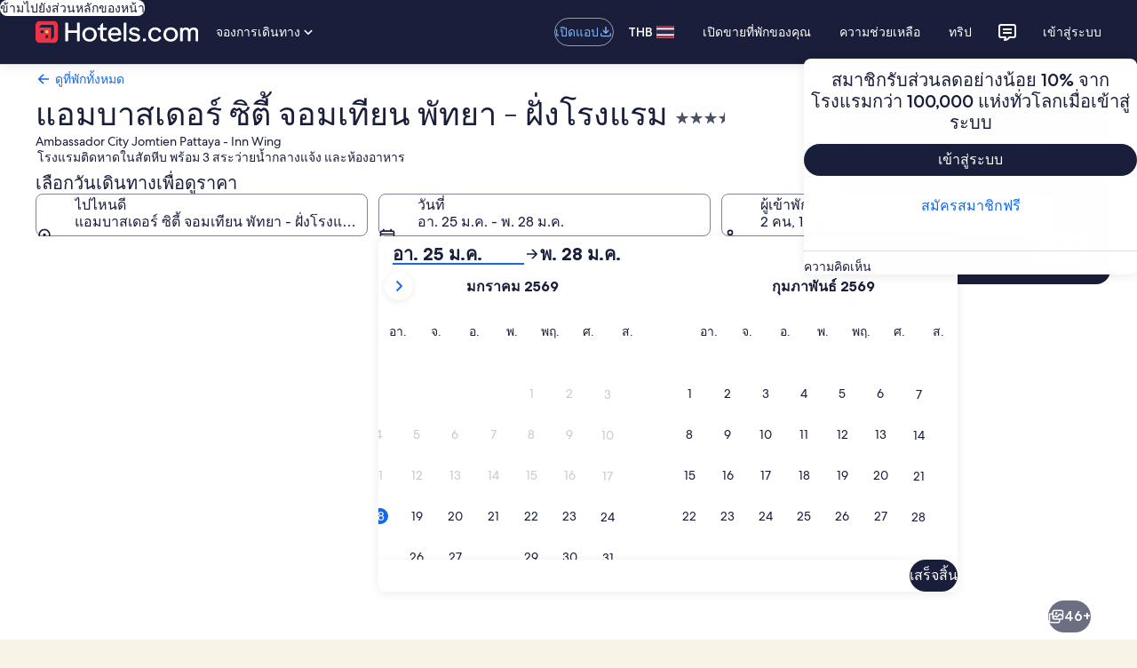

--- FILE ---
content_type: application/javascript
request_url: https://c.travel-assets.com/landing-pwa/brand-10411111610110811595114101102114101115104.4fb838c3c02b3eb7c79a.js
body_size: 73102
content:
/*@license For license information please refer to brand-10411111610110811595114101102114101115104.licenses.txt*/
(self.__LOADABLE_LOADED_CHUNKS__=self.__LOADABLE_LOADED_CHUNKS__||[]).push([[6204],{59519:function(a,l,h){const d=h(51997);a.exports={iconData:d}},51997:function(a){a.exports=JSON.parse('{"icons":{"ac_unit":{"data":"<path d=\\"M2 5a3 3 0 0 1 3-3h14a3 3 0 0 1 3 3v6a3 3 0 0 1-2.502 2.959c-.273.045-.498-.183-.498-.459v-1c0-.276.237-.49.48-.622A1 1 0 0 0 20 11V5a1 1 0 0 0-1-1H5a1 1 0 0 0-1 1v6a1 1 0 0 0 .52.878c.243.132.48.346.48.622v1c0 .276-.226.504-.498.459A3 3 0 0 1 2 11V5z\\"/><path d=\\"M6 11.5a.5.5 0 0 0 .5.5h11a.5.5 0 0 0 .5-.5v-1a.5.5 0 0 0-.5-.5h-11a.5.5 0 0 0-.5.5v1zM7 16v-1.5a.5.5 0 0 1 .5-.5h1a.5.5 0 0 1 .5.5V16a4 4 0 0 1-3.501 3.97c-.274.033-.499-.194-.499-.47v-1c0-.276.227-.494.495-.562A2 2 0 0 0 7 16zm9.5-2a.5.5 0 0 1 .5.5V16a2 2 0 0 0 1.505 1.938c.268.068.495.286.495.562v1c0 .276-.225.503-.499.47A4 4 0 0 1 15 16v-1.5a.5.5 0 0 1 .5-.5h1zm-5 7a.5.5 0 0 1-.5-.5v-6a.5.5 0 0 1 .5-.5h1a.5.5 0 0 1 .5.5v6a.5.5 0 0 1-.5.5h-1zM17 6a1 1 0 1 0 0 2 1 1 0 0 0 0-2z\\"/>"},"access_time":{"data":"<path d=\\"M11 7.5a.5.5 0 0 1 .5-.5h1a.5.5 0 0 1 .5.5v4.086l2.647 2.646a.5.5 0 0 1 0 .707l-.707.707a.5.5 0 0 1-.707 0L11 12.415V7.5z\\"/><path fill-rule=\\"evenodd\\" d=\\"M12 2C6.477 2 2 6.477 2 12s4.477 10 10 10 10-4.477 10-10S17.523 2 12 2zM4 12a8 8 0 1 1 16 0 8 8 0 0 1-16 0z\\" clip-rule=\\"evenodd\\"/>"},"access_time_circle":{"data":"<path fill-rule=\\"evenodd\\" d=\\"M2 12C2 6.477 6.477 2 12 2s10 4.477 10 10-4.477 10-10 10S2 17.523 2 12zm9-4.5a.5.5 0 0 1 .5-.5h1a.5.5 0 0 1 .5.5v4.086l2.647 2.646a.5.5 0 0 1 0 .707l-.707.707a.5.5 0 0 1-.707 0L11 12.415V7.5z\\" clip-rule=\\"evenodd\\"/>"},"accessibility":{"data":"<path fill-rule=\\"evenodd\\" d=\\"M13 4a1 1 0 1 1-2 0 1 1 0 0 1 2 0zm2 0a3 3 0 1 1-6 0 3 3 0 0 1 6 0zM8.333 22a.5.5 0 0 0 .489-.395L9.808 17h4.384l.986 4.605a.5.5 0 0 0 .49.395h1.022a.5.5 0 0 0 .489-.605l-1.168-5.45a.5.5 0 0 1-.011-.104v-6.14a27.115 27.115 0 0 0 5.92-1.59.493.493 0 0 0 .272-.65l-.384-.923a.508.508 0 0 0-.655-.274 24.993 24.993 0 0 1-18.306 0 .508.508 0 0 0-.655.274l-.384.924a.493.493 0 0 0 .272.65A27.116 27.116 0 0 0 8 9.701v6.14a.5.5 0 0 1-.011.104l-1.168 5.45a.5.5 0 0 0 .49.604h1.022zM14 15V9.926a26.973 26.973 0 0 1-4 0V15h4z\\" clip-rule=\\"evenodd\\"/>"},"accessible":{"data":"<path fill-rule=\\"evenodd\\" d=\\"M15 3a1 1 0 1 0 0 2 1 1 0 0 0 0-2zm-3 1a3 3 0 1 1 6 0 3 3 0 0 1-6 0zm-3 9.5c0-.276-.225-.503-.5-.475a5 5 0 1 0 5.475 5.474c.028-.274-.199-.499-.475-.499h-1c-.276 0-.496.226-.541.498a3 3 0 1 1-3.457-3.457c.272-.045.498-.265.498-.541v-1zM6.914 7.671a2 2 0 0 1 1.807-.547l3.39.678a2 2 0 0 1 1.52 2.55L12.353 14.5h4.82a2 2 0 0 1 1.923 2.55L17.683 22h-2.08l1.571-5.5h-4.82a2 2 0 0 1-1.912-2.588l1.277-4.148-3.39-.678-2.122 2.121-1.414-1.414L6.914 7.67z\\" clip-rule=\\"evenodd\\"/>"},"account_circle":{"data":"<path fill-rule=\\"evenodd\\" d=\\"M11.94 6a4 4 0 1 0 0 8 4 4 0 0 0 0-8zm-2 4a2 2 0 1 1 4 0 2 2 0 0 1-4 0z\\" clip-rule=\\"evenodd\\"/><path fill-rule=\\"evenodd\\" d=\\"M12 2C6.477 2 2 6.477 2 12s4.477 10 10 10 10-4.477 10-10S17.523 2 12 2zM4 12a8 8 0 1 1 13.779 5.532A7.977 7.977 0 0 0 11.939 15a7.976 7.976 0 0 0-5.779 2.468A7.972 7.972 0 0 1 4 12zm3.704 6.75A7.963 7.963 0 0 0 12 20c1.55 0 2.996-.44 4.221-1.203A5.983 5.983 0 0 0 11.94 17c-1.653 0-3.15.669-4.236 1.75z\\" clip-rule=\\"evenodd\\"/>"},"add":{"data":"<path d=\\"M13 3.5a.5.5 0 0 0-.5-.5h-1a.5.5 0 0 0-.5.5V11H3.5a.5.5 0 0 0-.5.5v1a.5.5 0 0 0 .5.5H11v7.5a.5.5 0 0 0 .5.5h1a.5.5 0 0 0 .5-.5V13h7.5a.5.5 0 0 0 .5-.5v-1a.5.5 0 0 0-.5-.5H13V3.5z\\"/>"},"add_a_photo":{"data":"<path d=\\"M10 3a1 1 0 0 0-.832.445L7.465 6H5a3 3 0 0 0-3 3v9a3 3 0 0 0 3 3h7.5a.5.5 0 0 0 .5-.5v-1a.5.5 0 0 0-.5-.5H5a1 1 0 0 1-1-1V9a1 1 0 0 1 1-1h3a1 1 0 0 0 .832-.445L10.535 5h2.93l1.703 2.555A1 1 0 0 0 16 8h3a1 1 0 0 1 1 1v3.5a.5.5 0 0 0 .5.5h1a.5.5 0 0 0 .5-.5V9a3 3 0 0 0-3-3h-2.465l-1.703-2.555A1 1 0 0 0 14 3h-4z\\"/><path fill-rule=\\"evenodd\\" d=\\"M8 13a4 4 0 1 1 8 0 4 4 0 0 1-8 0zm4-2a2 2 0 1 0 0 4 2 2 0 0 0 0-4z\\" clip-rule=\\"evenodd\\"/><path d=\\"M19.5 15a.5.5 0 0 1 .5.5V18h2.5a.5.5 0 0 1 .5.5v1a.5.5 0 0 1-.5.5H20v2.5a.5.5 0 0 1-.5.5h-1a.5.5 0 0 1-.5-.5V20h-2.5a.5.5 0 0 1-.5-.5v-1a.5.5 0 0 1 .5-.5H18v-2.5a.5.5 0 0 1 .5-.5h1z\\"/>"},"add_card":{"data":"<path fill-rule=\\"evenodd\\" d=\\"M5 4a3 3 0 0 0-3 3v10a3 3 0 0 0 3 3h8v-2H5a1 1 0 0 1-1-1v-6h16v2h2V7a3 3 0 0 0-3-3H5zm15 5H4V7a1 1 0 0 1 1-1h14a1 1 0 0 1 1 1v2zm-.5 6a.5.5 0 0 1 .5.5V18h2.5a.5.5 0 0 1 .5.5v1a.5.5 0 0 1-.5.5H20v2.5a.5.5 0 0 1-.5.5h-1a.5.5 0 0 1-.5-.5V20h-2.5a.5.5 0 0 1-.5-.5v-1a.5.5 0 0 1 .5-.5H18v-2.5a.5.5 0 0 1 .5-.5h1z\\" clip-rule=\\"evenodd\\"/>"},"add_circle":{"data":"<path fill-rule=\\"evenodd\\" d=\\"M12 2C6.477 2 2 6.477 2 12s4.477 10 10 10 10-4.477 10-10S17.523 2 12 2zm1 5.5a.5.5 0 0 0-.5-.5h-1a.5.5 0 0 0-.5.5V11H7.5a.5.5 0 0 0-.5.5v1a.5.5 0 0 0 .5.5H11v3.5a.5.5 0 0 0 .5.5h1a.5.5 0 0 0 .5-.5V13h3.5a.5.5 0 0 0 .5-.5v-1a.5.5 0 0 0-.5-.5H13V7.5z\\" clip-rule=\\"evenodd\\"/>"},"add_circle_outline":{"data":"<path d=\\"M12.5 7a.5.5 0 0 1 .5.5V11h3.5a.5.5 0 0 1 .5.5v1a.5.5 0 0 1-.5.5H13v3.5a.5.5 0 0 1-.5.5h-1a.5.5 0 0 1-.5-.5V13H7.5a.5.5 0 0 1-.5-.5v-1a.5.5 0 0 1 .5-.5H11V7.5a.5.5 0 0 1 .5-.5h1z\\"/><path fill-rule=\\"evenodd\\" d=\\"M12 2C6.477 2 2 6.477 2 12s4.477 10 10 10 10-4.477 10-10S17.523 2 12 2zM4 12a8 8 0 1 1 16 0 8 8 0 0 1-16 0z\\" clip-rule=\\"evenodd\\"/>"},"ai":{"data":"<path d=\\"M22 12.5c0 .3-.225.525-.525.525A5.95 5.95 0 0 0 16 18.5c0 .3-.225.525-.525.525H14.5a.513.513 0 0 1-.525-.525A5.95 5.95 0 0 0 8.5 13.025a.513.513 0 0 1-.525-.525v-.975c0-.3.225-.525.525-.525a5.95 5.95 0 0 0 5.475-5.475c0-.3.225-.525.525-.525h.975c.3 0 .525.225.525.525A5.95 5.95 0 0 0 21.475 11c.3 0 .525.225.525.525v.975zM8.5 6.8c-1.425.225-2.475 1.35-2.7 2.7-.075.225-.3.45-.6.45h-.45a.513.513 0 0 1-.525-.525C4 8 2.875 6.95 1.525 6.725A.513.513 0 0 1 1 6.2v-.45c0-.3.225-.525.45-.6 1.425-.225 2.475-1.35 2.7-2.7.075-.225.3-.45.6-.45h.525c.225 0 .45.225.525.45.225 1.425 1.35 2.475 2.7 2.7.225.075.45.3.45.6v.525c0 .225-.225.45-.45.525zm-1.2 9.525c-.225-.225-.525-.225-.675 0L4.3 18.65c-.225.225-.225.525 0 .675l2.25 2.25c.225.225.525.225.75 0l2.25-2.25c.225-.225.225-.525 0-.675L7.3 16.325z\\"/>"},"airline_seat_base":{"data":"<path d=\\"M9 20h7q.824 0 1.413-.587Q18 18.825 18 18V7h-2v11H9zm3.5-14q.825 0 1.412-.588Q14.5 4.826 14.5 4q0-.824-.588-1.412A1.93 1.93 0 0 0 12.5 2q-.825 0-1.412.587A1.93 1.93 0 0 0 10.5 4q0 .824.588 1.412Q11.675 6 12.5 6M8 22v-5h5q.825 0 1.412-.587Q15 15.825 15 15V9.5q0-1.05-.725-1.775T12.5 7t-1.775.725T10 9.5V14H8q-.824 0-1.412.588A1.93 1.93 0 0 0 6 16v6z\\"/>"},"airline_seat_base_none":{"data":"<path d=\\"M3.346 2.68q.01.014.021.026l16.987 16.986q.01.01.022.019l1.852 1.853-1.414 1.413-3.488-3.488Q16.766 20 16 20H9v-2h6.837l-1.51-1.51q-.562.508-1.327.51H8v5H6v-6q0-.825.588-1.412A1.93 1.93 0 0 1 8 14h2v-1.837L1.024 3.188l1.414-1.415zM18 14.51l-2-2V7h2zM12.5 7q1.05 0 1.775.725.726.725.725 1.775v2.01l-4.014-4.013Q11.632 7.001 12.5 7m0-5q.825 0 1.412.588.588.588.588 1.412t-.588 1.412A1.93 1.93 0 0 1 12.5 6q-.825 0-1.412-.588A1.93 1.93 0 0 1 10.5 4q0-.824.588-1.412A1.93 1.93 0 0 1 12.5 2\\"/>"},"airline_seat_extra_legroom":{"data":"<path d=\\"M10.996 17h9q.825 0 1.412-.587.588-.588.588-1.413V3h-2v12h-9zm-5.4 4 3.4-7h6.5q1.25 0 2.125-.875A2.9 2.9 0 0 0 18.496 11V3h-6v6h-3a1.87 1.87 0 0 0-1.05.313 2.2 2.2 0 0 0-.75.837l-3.4 6.95-1.1-.5a1.53 1.53 0 0 0-1.163-.088q-.587.187-.887.738-.3.575-.088 1.175t.788.875z\\"/>"},"airline_seat_extra_legroom_none":{"data":"<path d=\\"M3.346 2.68q.01.014.021.026l16.987 16.986q.01.01.022.019l1.852 1.853-1.414 1.413L14.837 17H11v-2h1.837l-1-1H9l-3.4 7-3.75-1.7a1.48 1.48 0 0 1-.787-.875q-.213-.6.087-1.175.3-.55.887-.737A1.53 1.53 0 0 1 3.2 16.6l1.1.5 3.4-6.95a3 3 0 0 1 .106-.181L1.024 3.188 2.44 1.773zM22 15q0 .825-.588 1.412-.424.421-.97.54L18.49 15H20V3h2zm-3.5-4q0 1.25-.875 2.125a3 3 0 0 1-.565.445L12.49 9h.01V3h6z\\"/>"},"airline_seat_first_class":{"data":"<path d=\\"M10 13q.825 0 1.412-.588Q12 11.826 12 11V6q0-.824-.588-1.412A1.93 1.93 0 0 0 10 4H8q-.824 0-1.412.588A1.93 1.93 0 0 0 6 6v5q0 .825.588 1.412Q7.175 13 8 13zm4.5 5q.675 0 1.2-.387.525-.388.725-1.038L19 8V4h-2v4l-2.5 8H6v2zm1.5 3v-2H6v2z\\"/>"},"airline_seat_first_class_none":{"data":"<path d=\\"M3.346 2.68q.01.014.021.026l16.987 16.986q.01.01.022.019l1.852 1.853-1.414 1.413-5.265-5.265A1.97 1.97 0 0 1 14.5 18H6v-2h7.837l-3.127-3.127q-.33.126-.71.127H8q-.824 0-1.412-.588A1.93 1.93 0 0 1 6 11V8.163L1.024 3.188l1.414-1.415z\\"/><path d=\\"M16 21H6v-2h10zm3-13-1.735 5.774-1.578-1.577L17 8V4h2zm-9-4q.825 0 1.412.588Q12 5.176 12 6v2.51L7.541 4.052Q7.761 4.002 8 4z\\"/>"},"airline_seat_recline":{"data":"<path d=\\"M15.5 6q.824 0 1.413-.588Q17.5 4.826 17.5 4q0-.824-.587-1.412A1.93 1.93 0 0 0 15.5 2q-.825 0-1.412.587A1.93 1.93 0 0 0 13.5 4q0 .824.588 1.412Q14.675 6 15.5 6M10 20h6.45q.825 0 1.512-.587.688-.588.863-1.413L21 7h-2.05l-2.2 11H10zm-5.5 2 2.9-5h6.95q.725 0 1.263-.437A1.96 1.96 0 0 0 16.3 15.4l1.1-5.35q.275-1.2-.562-2.125T14.8 7q-.875 0-1.588.525-.712.525-.912 1.425L11.2 14H7.95q-.525 0-.975.275T6.25 15l-3.5 6z\\"/>"},"airline_seat_recline_extra":{"data":"<path fill-rule=\\"evenodd\\" d=\\"M18.65 5.64c.9-.64 1.12-1.88.49-2.79-.63-.9-1.88-1.12-2.79-.49-.9.64-1.12 1.88-.49 2.79.64.9 1.88 1.12 2.79.49zM8 19h7.07c1.48 0 2.74-1.08 2.96-2.54L20 7h2l-1.99 9.76A5.01 5.01 0 0 1 15.06 21H8v-2zm4.65-4H7.77L2 19.5 3.5 21l3.82-3h6.85c1.44 0 2.67-1.02 2.95-2.44l1.35-5.92c.21-1.22-.61-2.39-1.84-2.61h-.02c-.6-.11-1.27.064-1.75.44l-1.64 1.27c-1.25.98-3.06 1.56-4.69 1.25v2.13c1.87.32 3.57-.33 5.15-1.22L12.65 15z\\" clip-rule=\\"evenodd\\"/>"},"airline_seat_recline_extra_none":{"data":"<path d=\\"m3 4.829 1.414-1.415 16.97 16.97-1.413 1.415-1.846-1.846A4.996 4.996 0 0 1 15.06 21H8v-2h7.07a2.99 2.99 0 0 0 1.624-.477l-.962-.962c-.457.28-.993.44-1.562.44H7.32L3.5 21 2 19.5 7.77 15h4.88l.105-.418-2.436-2.436a5.868 5.868 0 0 1-1.789-.027V10.36L3 4.828zM20.108 16.28 22 7h-2l-1.58 7.59 1.688 1.69zm-2.567-2.567.929-4.073c.21-1.22-.61-2.39-1.84-2.61h-.02c-.6-.11-1.27.064-1.75.44l-1.64 1.27a5.958 5.958 0 0 1-.378.273l4.7 4.7zM18.65 5.64c.9-.64 1.12-1.88.49-2.79-.63-.9-1.88-1.12-2.79-.49-.9.64-1.12 1.88-.49 2.79.64.9 1.88 1.12 2.79.49z\\"/>"},"airline_seat_recline_none":{"data":"<path d=\\"M3.346 2.68q.01.014.021.026l16.987 16.986q.01.01.022.019l1.852 1.853-1.414 1.413-3.271-3.27A2.2 2.2 0 0 1 16.45 20H10v-2h5.837l-1.046-1.046q-.21.046-.441.046H7.4l-2.9 5-1.75-1 3.5-6q.275-.45.725-.725T7.95 14h3.25l.114-.523-10.29-10.29 1.414-1.414zm15.919 13.094-1.726-1.725L18.95 7H21zM14.8 7q1.2 0 2.038.925.837.924.562 2.125l-.659 3.201-4.413-4.412a2.32 2.32 0 0 1 .885-1.314A2.6 2.6 0 0 1 14.8 7m.7-5q.825 0 1.412.588.588.588.588 1.412t-.588 1.412A1.93 1.93 0 0 1 15.5 6q-.825 0-1.412-.588A1.93 1.93 0 0 1 13.5 4q0-.824.588-1.412A1.93 1.93 0 0 1 15.5 2\\"/>"},"airline_seat_recline_normal":{"data":"<path d=\\"M16.41 5.41a2 2 0 1 0-2.84-2.83 2 2 0 0 0 2.84 2.83ZM18 16V7h2v9a5 5 0 0 1-5 5H9v-2h6a3 3 0 0 0 3-3ZM4 20.07 9.07 15h3.43v-3.68A9.52 9.52 0 0 1 7 13.48v-2.16a6.75 6.75 0 0 0 4.67-2.04l1.4-1.55c.19-.21.43-.38.69-.5.29-.14.62-.23.96-.23h.03A2.25 2.25 0 0 1 17 9.25V15a3 3 0 0 1-3 3H8.93l-3.5 3.5L4 20.07Z\\"/>"},"airport_shuttle":{"data":"<path fill-rule=\\"evenodd\\" d=\\"M1 7a3 3 0 0 1 3-3h12.063a3 3 0 0 1 2.305 1.08l3.937 4.724a3 3 0 0 1 .695 1.92V15a3 3 0 0 1-2.005 2.83A3 3 0 1 1 15 18H9a3 3 0 1 1-5.995-.17A3.001 3.001 0 0 1 1 15V7zm7.236 9h7.528c.55-.614 1.348-1 2.236-1 .877 0 1.667.377 2.215.977A1 1 0 0 0 21 15v-3H3v3a1 1 0 0 0 .785.977A2.992 2.992 0 0 1 6 15c.888 0 1.687.386 2.236 1zm8.595-9.64L19.865 10H15V6h1.063a1 1 0 0 1 .768.36zM9 10h4V6H9v4zM7 6H4a1 1 0 0 0-1 1v3h4V6zm10 12a1 1 0 1 1 2 0 1 1 0 0 1-2 0zM6 17a1 1 0 1 0 0 2 1 1 0 0 0 0-2z\\" clip-rule=\\"evenodd\\"/>"},"alarm":{"data":"<path d=\\"M20.94 7.354a.5.5 0 0 0 .706 0l.707-.708a.5.5 0 0 0 0-.707l-3.292-3.293a.5.5 0 0 0-.707 0l-.708.708a.5.5 0 0 0 0 .707l3.293 3.293zM1.646 6.646a.5.5 0 0 1 0-.707L4.94 2.646a.5.5 0 0 1 .707 0l.708.708a.5.5 0 0 1 0 .707L3.06 7.354a.5.5 0 0 1-.707 0l-.708-.708zM11 8.5a.5.5 0 0 1 .5-.5h1a.5.5 0 0 1 .5.5v4.086l2.647 2.646a.5.5 0 0 1 0 .707l-.707.707a.5.5 0 0 1-.707 0L11 13.415V8.5z\\"/><path fill-rule=\\"evenodd\\" d=\\"M12 4a9 9 0 1 0 0 18 9 9 0 0 0 0-18zm-7 9a7 7 0 1 1 14 0 7 7 0 0 1-14 0z\\" clip-rule=\\"evenodd\\"/>"},"all_inclusive":{"data":"<path d=\\"M6.005 7A5.01 5.01 0 0 0 1 12c0 2.75 2.242 5 5.005 5 1.332 0 2.593-.52 3.493-1.421l2.568-2.276 3.816-3.408.004-.004a2.952 2.952 0 0 1 2.11-.873A2.98 2.98 0 0 1 20.976 12a2.98 2.98 0 0 1-5.126 2.072l-.737-.654a.558.558 0 0 0-.74 0l-.691.616a.544.544 0 0 0 .001.815l.774.685a4.985 4.985 0 0 0 3.538 1.457 5.004 5.004 0 0 0 5.005-5A4.996 4.996 0 0 0 17.995 7c-1.332 0-2.593.52-3.493 1.421l-6.384 5.684-.004.004a2.952 2.952 0 0 1-2.11.873A2.98 2.98 0 0 1 3.025 12 2.98 2.98 0 0 1 8.15 9.928l.728.645c.21.187.529.187.74 0l.69-.616a.543.543 0 0 0 0-.815l-.765-.675A4.971 4.971 0 0 0 6.005 7z\\"/>"},"allergies":{"data":"<path d=\\"M12 22a9.738 9.738 0 0 1-3.9-.788 10.099 10.099 0 0 1-3.175-2.137c-.9-.9-1.612-1.958-2.137-3.175A9.738 9.738 0 0 1 2 12a9.74 9.74 0 0 1 .788-3.9 10.099 10.099 0 0 1 2.137-3.175c.9-.9 1.958-1.612 3.175-2.137A9.738 9.738 0 0 1 12 2a9.74 9.74 0 0 1 3.9.788 10.098 10.098 0 0 1 3.175 2.137c.9.9 1.613 1.958 2.137 3.175A9.738 9.738 0 0 1 22 12a9.738 9.738 0 0 1-.788 3.9 10.098 10.098 0 0 1-2.137 3.175c-.9.9-1.958 1.613-3.175 2.137A9.738 9.738 0 0 1 12 22Zm-4.9-8.55 1.8-.9-2-4-1.8.9 2 4ZM9.5 18h2v-7.225L9.4 6.55l-1.8.9 1.9 3.8V18Zm3 0h2v-6.775l1.9-3.775-1.8-.9-2.1 4.2V18Zm4.4-4.55 2-4-1.8-.9-2 4 1.8.9Z\\"/>"},"analytics":{"data":"<path d=\\"M11 16.5a.5.5 0 0 0 .5.5h1a.5.5 0 0 0 .5-.5v-8a.5.5 0 0 0-.5-.5h-1a.5.5 0 0 0-.5.5v8zm4 0a.5.5 0 0 0 .5.5h1a.5.5 0 0 0 .5-.5v-6a.5.5 0 0 0-.5-.5h-1a.5.5 0 0 0-.5.5v6zm-8-4a.5.5 0 0 1 .5-.5h1a.5.5 0 0 1 .5.5v4a.5.5 0 0 1-.5.5h-1a.5.5 0 0 1-.5-.5v-4z\\"/><path fill-rule=\\"evenodd\\" d=\\"M6 3a3 3 0 0 0-3 3v12a3 3 0 0 0 3 3h12a3 3 0 0 0 3-3V6a3 3 0 0 0-3-3H6zM5 6a1 1 0 0 1 1-1h12a1 1 0 0 1 1 1v12a1 1 0 0 1-1 1H6a1 1 0 0 1-1-1V6z\\" clip-rule=\\"evenodd\\"/>"},"anchor":{"data":"<path fill-rule=\\"evenodd\\" d=\\"M9 5a3 3 0 1 1 4 2.83V10h2.5a.5.5 0 0 1 .5.5v1a.5.5 0 0 1-.5.5H13v7.932A7.12 7.12 0 0 0 18.44 16h-.94a.5.5 0 0 1-.5-.5v-1a.5.5 0 0 1 .5-.5h3.012c.298 0 .531.26.48.554C20.243 18.794 16.491 22 12 22c-4.491 0-8.244-3.206-8.991-7.446a.477.477 0 0 1 .48-.554h3.01a.5.5 0 0 1 .5.5v1a.5.5 0 0 1-.5.5h-.94A7.12 7.12 0 0 0 11 19.932V12H8.5a.5.5 0 0 1-.5-.5v-1a.5.5 0 0 1 .5-.5H11V7.83A3.001 3.001 0 0 1 9 5zm3-1a1 1 0 1 0 0 2 1 1 0 0 0 0-2z\\" clip-rule=\\"evenodd\\"/>"},"apps":{"data":"<path d=\\"M10 5a1 1 0 0 1 1-1h2a1 1 0 0 1 1 1v2a1 1 0 0 1-1 1h-2a1 1 0 0 1-1-1V5zm-6 6a1 1 0 0 1 1-1h2a1 1 0 0 1 1 1v2a1 1 0 0 1-1 1H5a1 1 0 0 1-1-1v-2zm6 0a1 1 0 0 1 1-1h2a1 1 0 0 1 1 1v2a1 1 0 0 1-1 1h-2a1 1 0 0 1-1-1v-2zm7-1a1 1 0 0 0-1 1v2a1 1 0 0 0 1 1h2a1 1 0 0 0 1-1v-2a1 1 0 0 0-1-1h-2zm-6 6a1 1 0 0 0-1 1v2a1 1 0 0 0 1 1h2a1 1 0 0 0 1-1v-2a1 1 0 0 0-1-1h-2zM4 5a1 1 0 0 1 1-1h2a1 1 0 0 1 1 1v2a1 1 0 0 1-1 1H5a1 1 0 0 1-1-1V5zm1 11a1 1 0 0 0-1 1v2a1 1 0 0 0 1 1h2a1 1 0 0 0 1-1v-2a1 1 0 0 0-1-1H5zM16 5a1 1 0 0 1 1-1h2a1 1 0 0 1 1 1v2a1 1 0 0 1-1 1h-2a1 1 0 0 1-1-1V5zm1 11a1 1 0 0 0-1 1v2a1 1 0 0 0 1 1h2a1 1 0 0 0 1-1v-2a1 1 0 0 0-1-1h-2z\\"/>"},"archive":{"data":"<path d=\\"M16 13.5a.5.5 0 0 1-.5.5h-7a.5.5 0 0 1-.5-.5v-1a.5.5 0 0 1 .5-.5h7a.5.5 0 0 1 .5.5v1z\\"/><path fill-rule=\\"evenodd\\" d=\\"M3 3a1 1 0 0 0-1 1v5a1 1 0 0 0 1 1v8a3 3 0 0 0 3 3h12a3 3 0 0 0 3-3v-8a1 1 0 0 0 1-1V4a1 1 0 0 0-1-1H3zm16 7H5v8a1 1 0 0 0 1 1h12a1 1 0 0 0 1-1v-8zm1-2V5H4v3h16z\\" clip-rule=\\"evenodd\\"/>"},"arrow_back":{"data":"<path d=\\"M10.793 5a.5.5 0 0 0-.354.146l-6.146 6.147a1 1 0 0 0 0 1.414l6.146 6.147a.5.5 0 0 0 .354.146h1.914c.258 0 .385-.322.207-.5l-5.5-5.5H19.5a.5.5 0 0 0 .5-.5v-1a.5.5 0 0 0-.5-.5H7.414l5.502-5.502c.175-.18.047-.498-.209-.498h-1.914z\\"/>"},"arrow_back_iOS":{"data":"<path d=\\"m9.414 12 7.44-7.44a.5.5 0 0 0 0-.706l-.708-.708a.5.5 0 0 0-.707 0l-8.146 8.147a1 1 0 0 0 0 1.414l8.146 8.146a.5.5 0 0 0 .707 0l.707-.707a.5.5 0 0 0 0-.707L9.414 12z\\"/>"},"arrow_downward":{"data":"<path d=\\"M11.5 4a.5.5 0 0 0-.5.5v12.086l-5.5-5.5c-.178-.178-.5-.051-.5.207v1.914a.5.5 0 0 0 .146.354l6.147 6.146a1.015 1.015 0 0 0 1.414 0l6.147-6.146a.5.5 0 0 0 .146-.354v-1.914c0-.258-.322-.385-.5-.207l-5.5 5.5V4.5a.5.5 0 0 0-.5-.5h-1z\\"/>"},"arrow_downward_iOS":{"data":"<path fill-rule=\\"evenodd\\" d=\\"M12.344 14.242a.415.415 0 0 0 .01-.01l7.085-7.086a.5.5 0 0 1 .707 0l.708.708a.5.5 0 0 1 0 .707l-8.147 8.146a1 1 0 0 1-1.414 0L3.146 8.561a.5.5 0 0 1 0-.707l.708-.708a.5.5 0 0 1 .707 0L7.414 10 12 14.586l.344-.345z\\" clip-rule=\\"evenodd\\"/>"},"arrow_drop_down":{"data":"<path d=\\"M7.701 10h8.598c.623 0 .931.78.5 1.21l-4.09 4.096a1 1 0 0 1-1.417 0L7.2 11.21c-.43-.43-.122-1.21.501-1.21z\\"/>"},"arrow_drop_up":{"data":"<path d=\\"M12.708 8.694 16.8 12.79c.43.43.122 1.21-.501 1.21H7.701c-.623 0-.931-.78-.5-1.21l4.09-4.096a1 1 0 0 1 1.417 0z\\"/>"},"arrow_forward":{"data":"<path d=\\"m11.086 5.5 5.5 5.5H4.5a.5.5 0 0 0-.5.5v1a.5.5 0 0 0 .5.5h12.086l-5.505 5.505c-.172.18-.043.495.212.495h1.914a.5.5 0 0 0 .354-.146l6.146-6.147a1 1 0 0 0 0-1.414l-6.146-6.147A.5.5 0 0 0 13.207 5h-1.914c-.258 0-.385.322-.207.5z\\"/>"},"arrow_forward_iOS":{"data":"<path fill-rule=\\"evenodd\\" d=\\"M8.56 3.146a.5.5 0 0 0-.706 0l-.708.708a.5.5 0 0 0 0 .707l7.086 7.085a.642.642 0 0 1 .008.009l.346.345-.344.344a.432.432 0 0 1-.01.01l-7.086 7.085a.5.5 0 0 0 0 .707l.708.708a.5.5 0 0 0 .707 0l8.146-8.147a1 1 0 0 0 0-1.414L8.561 3.146z\\" clip-rule=\\"evenodd\\"/>"},"arrow_upward":{"data":"<path d=\\"m11.293 4.293-6.147 6.146a.5.5 0 0 0-.146.354v1.914c0 .256.318.384.497.21L11 7.414V19.5a.5.5 0 0 0 .5.5h1a.5.5 0 0 0 .5-.5V7.414l5.502 5.502c.18.175.498.047.498-.209v-1.914a.5.5 0 0 0-.146-.354l-6.147-6.146a1 1 0 0 0-1.414 0z\\"/>"},"arrow_upward_iOS":{"data":"<path fill-rule=\\"evenodd\\" d=\\"M12.707 7.293a1 1 0 0 0-1.414 0l-8.147 8.146a.5.5 0 0 0 0 .707l.708.708a.5.5 0 0 0 .707 0l2.646-2.647.728-.728 3.712-3.711a.964.964 0 0 1 .004-.005l.35-.349 4.144 4.145.648.648 2.646 2.646a.5.5 0 0 0 .707 0l.707-.707a.5.5 0 0 0 0-.707l-8.146-8.146z\\" clip-rule=\\"evenodd\\"/>"},"article":{"data":"<path d=\\"M15.5 9a.5.5 0 0 0 .5-.5v-1a.5.5 0 0 0-.5-.5h-7a.5.5 0 0 0-.5.5v1a.5.5 0 0 0 .5.5h7zm0 4a.5.5 0 0 0 .5-.5v-1a.5.5 0 0 0-.5-.5h-7a.5.5 0 0 0-.5.5v1a.5.5 0 0 0 .5.5h7zm-7 4a.5.5 0 0 1-.5-.5v-1a.5.5 0 0 1 .5-.5h5a.5.5 0 0 1 .5.5v1a.5.5 0 0 1-.5.5h-5z\\"/><path fill-rule=\\"evenodd\\" d=\\"M7 2a3 3 0 0 0-3 3v14a3 3 0 0 0 3 3h10a3 3 0 0 0 3-3V5a3 3 0 0 0-3-3H7zM6 5a1 1 0 0 1 1-1h10a1 1 0 0 1 1 1v14a1 1 0 0 1-1 1H7a1 1 0 0 1-1-1V5z\\" clip-rule=\\"evenodd\\"/>"},"assignment":{"data":"<path fill-rule=\\"evenodd\\" d=\\"M8.5 8h7a.5.5 0 0 0 .5-.5V6h1a1 1 0 0 1 1 1v12a1 1 0 0 1-1 1H7a1 1 0 0 1-1-1V7a1 1 0 0 1 1-1h1v1.5a.5.5 0 0 0 .5.5zm.67-4a3.001 3.001 0 0 1 5.66 0H17a3 3 0 0 1 3 3v12a3 3 0 0 1-3 3H7a3 3 0 0 1-3-3V7a3 3 0 0 1 3-3h2.17zM8 12.5a.5.5 0 0 0 .5.5h7a.5.5 0 0 0 .5-.5v-1a.5.5 0 0 0-.5-.5h-7a.5.5 0 0 0-.5.5v1zm0 4a.5.5 0 0 0 .5.5h5a.5.5 0 0 0 .5-.5v-1a.5.5 0 0 0-.5-.5h-5a.5.5 0 0 0-.5.5v1zM12 6a1 1 0 1 0 0-2 1 1 0 0 0 0 2z\\" clip-rule=\\"evenodd\\"/>"},"assistant":{"data":"<path fill-rule=\\"evenodd\\" d=\\"M4 5a1 1 0 0 1 1-1h14a1 1 0 0 1 1 1v12a1 1 0 0 1-1 1h-4.803a1 1 0 0 0-.865.5 5.014 5.014 0 0 1-2.737 2.24c.16-.53.273-1.072.339-1.622A1 1 0 0 0 9.94 18H5a1 1 0 0 1-1-1V5zm4.211 16.342-.105.21A1 1 0 0 0 9 23a6.993 6.993 0 0 0 5.745-3H19a3 3 0 0 0 3-3V5a3 3 0 0 0-3-3H5a3 3 0 0 0-3 3v12a3 3 0 0 0 3 3h3.727c-.128.461-.3.91-.516 1.342zM12.637 6.48l.678 2.372c.115.403.43.717.832.832l2.372.678a.663.663 0 0 1 0 1.274l-2.372.678a1.21 1.21 0 0 0-.832.832l-.678 2.372a.663.663 0 0 1-1.274 0l-.678-2.372a1.21 1.21 0 0 0-.832-.832l-2.372-.678a.663.663 0 0 1 0-1.274l2.372-.678a1.21 1.21 0 0 0 .832-.832l.678-2.372a.663.663 0 0 1 1.274 0z\\" clip-rule=\\"evenodd\\"/>"},"attach_file":{"data":"<path fill-rule=\\"evenodd\\" d=\\"M10.278 3.05a7 7 0 0 1 9.9 9.9l-8.484 8.483a5.003 5.003 0 1 1-7.075-7.075l8.482-8.481a3.003 3.003 0 0 1 4.246 4.246l-8.13 8.13a.5.5 0 0 1-.707 0l-.707-.707a.5.5 0 0 1 0-.707l8.13-8.13a1.003 1.003 0 1 0-1.418-1.418l-8.481 8.482a3.003 3.003 0 0 0 4.246 4.246l8.484-8.483a5 5 0 1 0-7.072-7.072l-8.131 8.132a.5.5 0 0 1-.707 0l-.707-.707a.5.5 0 0 1 0-.707l8.131-8.132z\\" clip-rule=\\"evenodd\\"/>"},"attractions":{"data":"<path d=\\"M11.5 1h1a.5.5 0 0 1 .5.5v.542a10 10 0 0 1 7.132 4.13l.506-.288a.5.5 0 0 1 .682.186l.246.43.002.004.002.003.246.43a.5.5 0 0 1-.186.683l-.427.244-.007.004-.068.04a10 10 0 0 1-.006 8.182l.508.29a.5.5 0 0 1 .186.682l-.244.427-.004.007-.004.007-.244.427a.5.5 0 0 1-.682.186l-.43-.246-.004-.002-.08-.045a9.997 9.997 0 0 1-1.457 1.622l-.373.334a.5.5 0 0 1-.706-.04l-.667-.745a.5.5 0 0 1 .04-.706l.372-.334a7.995 7.995 0 0 0 1.043-1.13l-1.672-.956-.004-.002-.43-.246a.5.5 0 0 1-.186-.682l.496-.868a.5.5 0 0 1 .682-.186l2.113 1.207a8.004 8.004 0 0 0 .006-6.186l-1.685.963-.007.004-.427.244a.5.5 0 0 1-.682-.186l-.496-.868a.5.5 0 0 1 .186-.682l2.115-1.209A7.999 7.999 0 0 0 13 4.054V6.5a.5.5 0 0 1-.5.5h-1a.5.5 0 0 1-.5-.5V4.054a8 8 0 0 0-5.385 3.117L7.73 8.38a.5.5 0 0 1 .186.682l-.244.427-.004.007-.004.007-.244.427a.5.5 0 0 1-.682.186l-.43-.246-.004-.002-1.685-.962a7.988 7.988 0 0 0-.393 4.973c.1.416.234.82.399 1.212l2.113-1.207a.5.5 0 0 1 .682.186l.246.43.002.004.002.004.246.43a.5.5 0 0 1-.186.682l-.427.244-.007.004-1.672.956c.309.407.658.786 1.043 1.13l.372.334a.5.5 0 0 1 .04.706l-.667.745a.5.5 0 0 1-.706.04l-.373-.334a10.004 10.004 0 0 1-1.457-1.622l-.08.045-.007.004-.427.244a.5.5 0 0 1-.682-.186l-.496-.868a.5.5 0 0 1 .186-.682l.508-.29a9.998 9.998 0 0 1-.006-8.183l-.068-.039-.004-.002-.43-.246a.5.5 0 0 1-.186-.682l.496-.868a.5.5 0 0 1 .682-.186l.506.288A10 10 0 0 1 11 2.042V1.5a.5.5 0 0 1 .5-.5z\\"/><path fill-rule=\\"evenodd\\" d=\\"M12 9a3 3 0 0 0-1.314 5.698 1.46 1.46 0 0 0-.09.2L8.305 21H7.5a.5.5 0 0 0-.5.5v1a.5.5 0 0 0 .5.5h1.474a1.127 1.127 0 0 0 .052 0H16.5a.5.5 0 0 0 .5-.5v-1a.5.5 0 0 0-.5-.5h-.807l-2.289-6.103a1.608 1.608 0 0 0-.09-.2A3 3 0 0 0 12 9zm-1 3a1 1 0 1 1 2 0 1 1 0 0 1-2 0zm1 4.848L13.557 21h-3.114L12 16.848z\\" clip-rule=\\"evenodd\\"/>"},"auto_renew":{"data":"<path d=\\"M19.793 3H15a1 1 0 0 0-1 1v4.793a.5.5 0 0 0 .146.353l1.427 1.427a.25.25 0 0 0 .427-.177V6.255a7.003 7.003 0 0 1-1.646 12.34.525.525 0 0 0-.354.488v1.068c0 .32.299.559.606.466A9.004 9.004 0 0 0 17.657 5h3.74a.25.25 0 0 0 .176-.427l-1.427-1.427A.5.5 0 0 0 19.793 3zM3 12c0-4.065 2.694-7.5 6.394-8.617a.475.475 0 0 1 .606.466v1.068a.525.525 0 0 1-.354.489A7.003 7.003 0 0 0 8 17.746v-4.142a.25.25 0 0 1 .427-.177l1.427 1.427a.5.5 0 0 1 .146.353V20a1 1 0 0 1-1 1H4.207a.5.5 0 0 1-.353-.146l-1.427-1.427A.25.25 0 0 1 2.604 19h3.739A8.983 8.983 0 0 1 3 12z\\"/>"},"baby_changing_station":{"data":"<path fill-rule=\\"evenodd\\" d=\\"M5.99 4.522v-.001l3.17 2.774a1 1 0 0 1 .163 1.32L7.675 11H13V6.5a.5.5 0 0 1 .5-.5h1a.5.5 0 0 1 .5.5v7.547a3 3 0 0 1-3 3H7c-.278 0-.548-.038-.804-.109-2.03-.414-3.103-2.83-1.849-4.644L7.17 8.212 4.218 5.63a.5.5 0 0 1-.047-.706l.658-.752a.5.5 0 0 1 .706-.047l.455.398zM6.988 15A1 1 0 0 1 6 14.056v-.009a1 1 0 0 1 1-1h5a1 1 0 0 1 1 .977A1 1 0 0 1 12 15H6.988zM16 14a3 3 0 1 1 6 0 3 3 0 0 1-6 0zm3-1a1 1 0 1 0 0 2 1 1 0 0 0 0-2z\\" clip-rule=\\"evenodd\\"/><path d=\\"M3 20.5a.5.5 0 0 0 .5.5h17a.5.5 0 0 0 .5-.5v-1a.5.5 0 0 0-.5-.5h-17a.5.5 0 0 0-.5.5v1z\\"/>"},"balcony":{"data":"<path fill-rule=\\"evenodd\\" d=\\"M5 8a7 7 0 0 1 14 0v6h2.5a.5.5 0 0 1 .5.5v1a.5.5 0 0 1-.5.5H21v5a1 1 0 0 1-1 1H4a1 1 0 0 1-1-1v-5h-.5a.5.5 0 0 1-.5-.5v-1a.5.5 0 0 1 .5-.5H5V8zm2 6h4v-4H7v4zm6 0h4v-4h-4v4zm-8 2v4h2v-4H5zm4 0v4h2v-4H9zm4 0v4h2v-4h-2zm4 0v4h2v-4h-2zm-6-8H7a5.002 5.002 0 0 1 4-4.9V8zm2 0V3.1c2.282.463 4 2.481 4 4.9h-4z\\" clip-rule=\\"evenodd\\"/>"},"bank":{"data":"<path fill-rule=\\"evenodd\\" d=\\"M22 10a1 1 0 0 0 1-1V6a1 1 0 0 0-.629-.928l-10-4a1 1 0 0 0-.742 0l-10 4A1 1 0 0 0 1 6v3a1 1 0 0 0 1 1h1.5v7.041A3 3 0 0 0 1 20v2a1 1 0 0 0 1 1h20a1 1 0 0 0 1-1v-2a3 3 0 0 0-2.5-2.959V10H22zm-3.5 7v-7h-3v7h3zm-5 0v-7h-3v7h3zm-5 0v-7h-3v7h3zM3 8V6.677l9-3.6 9 3.6V8H3zm0 12a1 1 0 0 1 1-1h16a1 1 0 0 1 1 1v1H3v-1z\\" clip-rule=\\"evenodd\\"/>"},"bathroom":{"data":"<path fill-rule=\\"evenodd\\" d=\\"M15.591 3A3.828 3.828 0 0 1 22 5.828V11h.5a.5.5 0 0 1 .5.5v1a.5.5 0 0 1-.5.5H22v3a5.001 5.001 0 0 1-3 4.584v.916a.5.5 0 0 1-.5.5h-1a.5.5 0 0 1-.5-.5V21H7v.5a.5.5 0 0 1-.5.5h-1a.5.5 0 0 1-.5-.5v-.916A5.001 5.001 0 0 1 2 16v-3h-.5a.5.5 0 0 1-.5-.5v-1a.5.5 0 0 1 .5-.5H20V5.828a1.828 1.828 0 0 0-3-1.403v2.16a1 1 0 0 1-1.707.708l-2.586-2.586A1 1 0 0 1 13.414 3h2.178zM4 13h16v3a3 3 0 0 1-3 3H7a3 3 0 0 1-3-3v-3z\\" clip-rule=\\"evenodd\\"/>"},"bathtub":{"data":"<path fill-rule=\\"evenodd\\" d=\\"M15.591 3A3.828 3.828 0 0 1 22 5.828V11h.5a.5.5 0 0 1 .5.5v1a.5.5 0 0 1-.5.5H22v3a5.001 5.001 0 0 1-3 4.584v.916a.5.5 0 0 1-.5.5h-1a.5.5 0 0 1-.5-.5V21H7v.5a.5.5 0 0 1-.5.5h-1a.5.5 0 0 1-.5-.5v-.916A5.001 5.001 0 0 1 2 16v-3h-.5a.5.5 0 0 1-.5-.5v-1a.5.5 0 0 1 .5-.5H20V5.828a1.828 1.828 0 0 0-3-1.403v2.16a1 1 0 0 1-1.707.708l-2.586-2.586A1 1 0 0 1 13.414 3h2.178zM4 13h16v3a3 3 0 0 1-3 3H7a3 3 0 0 1-3-3v-3z\\" clip-rule=\\"evenodd\\"/>"},"bbq_grill":{"data":"<path d=\\"M9 2.5v.172a1 1 0 0 0 .293.707l.828.828A3 3 0 0 1 11 6.328V6.5a.5.5 0 0 1-.5.5h-1a.5.5 0 0 1-.5-.5v-.172a1 1 0 0 0-.293-.707l-.828-.828a3 3 0 0 1-.88-2.121V2.5a.5.5 0 0 1 .5-.5h1a.5.5 0 0 1 .5.5zm5 0v.172a1 1 0 0 0 .293.707l.828.828A3 3 0 0 1 16 6.328V6.5a.5.5 0 0 1-.5.5h-1a.5.5 0 0 1-.5-.5v-.172a1 1 0 0 0-.293-.707l-.828-.828a3 3 0 0 1-.88-2.121V2.5a.5.5 0 0 1 .5-.5h1a.5.5 0 0 1 .5.5z\\"/><path fill-rule=\\"evenodd\\" d=\\"M3.207 8.39A1 1 0 0 1 4 8h16a1 1 0 0 1 .966 1.257c-.574 2.162-1.95 4-3.793 5.209l.584 2.044A3 3 0 1 1 15.041 20h-7.67l-.454 1.634a.5.5 0 0 1-.481.366H5.398a.5.5 0 0 1-.482-.634l1.916-6.897C4.986 13.26 3.609 11.42 3.034 9.257a1 1 0 0 1 .173-.867zM12 16a9.474 9.474 0 0 0 3.357-.61l.558 1.953a3.04 3.04 0 0 0-.514.657H7.927l.724-2.607A9.473 9.473 0 0 0 12 16zm-6.561-6c1.16 2.354 3.651 4 6.561 4s5.4-1.646 6.561-4H5.44zM17 19.5a1 1 0 1 1 2 0 1 1 0 0 1-2 0z\\" clip-rule=\\"evenodd\\"/>"},"beach_access":{"data":"<path fill-rule=\\"evenodd\\" d=\\"M2 12.012A10.012 10.012 0 0 1 12.012 2c2.466 0 4.828.896 6.659 2.534.66.59.623 1.572.05 2.146l-3.405 3.405c-.04.052-.083.102-.13.149l-1.77 1.768 8.438 8.437a.5.5 0 0 1 0 .708l-.707.707a.5.5 0 0 1-.707 0l-8.438-8.437-1.766 1.767c-.047.047-.097.09-.149.13L6.68 18.72c-.574.575-1.556.61-2.146-.05A9.959 9.959 0 0 1 2 12.012zm2.576-2.146a9.613 9.613 0 0 1-.154-.428 8.012 8.012 0 0 0-.425 2.574c0 1.791.588 3.506 1.668 4.899l2.106-2.105c-1.433-1.577-2.565-3.305-3.195-4.94zm5.292-5.292a9.604 9.604 0 0 0-.426-.154 8.012 8.012 0 0 1 2.57-.423c1.791 0 3.506.588 4.899 1.668l-2.103 2.103c-1.577-1.432-3.306-2.564-4.94-3.194zm-.72 1.866c1.332.513 2.827 1.47 4.244 2.744L9.187 13.39c-1.275-1.417-2.232-2.912-2.745-4.243-.637-1.651-.397-2.501-.095-2.802.3-.302 1.15-.542 2.802.095z\\" clip-rule=\\"evenodd\\"/>"},"bed":{"data":"<path fill-rule=\\"evenodd\\" d=\\"M2.5 20a.5.5 0 0 0 .5-.5V17h18v2.5a.5.5 0 0 0 .5.5h1a.5.5 0 0 0 .5-.5V11a4 4 0 0 0-4-4h-7a1 1 0 0 0-1 1v7H3V5.5a.5.5 0 0 0-.5-.5h-1a.5.5 0 0 0-.5.5v14a.5.5 0 0 0 .5.5h1zM13 15h8v-4a2 2 0 0 0-2-2h-6v6z\\" clip-rule=\\"evenodd\\"/><path fill-rule=\\"evenodd\\" d=\\"M7 8a3 3 0 1 0 0 6 3 3 0 0 0 0-6zm-1 3a1 1 0 1 1 2 0 1 1 0 0 1-2 0z\\" clip-rule=\\"evenodd\\"/>"},"bedding__bunk":{"data":"<path fill-rule=\\"evenodd\\" d=\\"M7 11a3 3 0 1 0 0 6 3 3 0 0 0 0-6zm-1 3a1 1 0 1 1 2 0 1 1 0 0 1-2 0z\\" clip-rule=\\"evenodd\\"/><path fill-rule=\\"evenodd\\" d=\\"M1 22V1h2v7h8V4a1 1 0 0 1 1-1h7a4 4 0 0 1 4 4v15h-2v-2H3v2H1zm20-4v-3h-8v3h8zm0-5v-3H3v8h8v-4a1 1 0 0 1 1-1h9zm0-5V7a2 2 0 0 0-2-2h-6v3h8z\\" clip-rule=\\"evenodd\\"/><path fill-rule=\\"evenodd\\" d=\\"M4 4a3 3 0 1 1 6 0 3 3 0 0 1-6 0zm3-1a1 1 0 1 0 0 2 1 1 0 0 0 0-2z\\" clip-rule=\\"evenodd\\"/>"},"bedding__crib":{"data":"<path fill-rule=\\"evenodd\\" d=\\"M2 4a1 1 0 0 0-1 1v12.333c0 .773.37 1.467.946 1.947.31.259.67.449 1.054.569V21.5a.5.5 0 0 0 .5.5h1a.5.5 0 0 0 .5-.5V20h14v1.5a.5.5 0 0 0 .5.5h1a.5.5 0 0 0 .5-.5v-1.651c.384-.12.744-.31 1.054-.569.577-.48.946-1.175.946-1.947V5a1 1 0 0 0-1-1H2zm18 14c.318 0 .595-.107.774-.256.174-.145.226-.299.226-.41V15H3v2.333c0 .112.052.266.226.41.18.15.456.257.774.257h16zM3 13h3V6H3v7zm8 0H8V6h3v7zm5 0h-3V6h3v7zm5 0h-3V6h3v7z\\" clip-rule=\\"evenodd\\"/>"},"bedding__double":{"data":"<path fill-rule=\\"evenodd\\" d=\\"M2 6a3 3 0 0 1 3-3h14a3 3 0 0 1 3 3v7H2V6zm3-1a1 1 0 0 0-1 1v5h16V6a1 1 0 0 0-1-1H5z\\" clip-rule=\\"evenodd\\"/><path fill-rule=\\"evenodd\\" d=\\"M1 14a3 3 0 0 1 3-3h16a3 3 0 0 1 3 3v6H1v-6zm3-1a1 1 0 0 0-1 1v4h18v-4a1 1 0 0 0-1-1H4z\\" clip-rule=\\"evenodd\\"/><path fill-rule=\\"evenodd\\" d=\\"M6 9a2 2 0 0 1 2-2h4a1 1 0 0 1 1 1v5H6V9zm5 0H8v2h3V9z\\" clip-rule=\\"evenodd\\"/><path fill-rule=\\"evenodd\\" d=\\"M11 8a1 1 0 0 1 1-1h4a2 2 0 0 1 2 2v4h-7V8zm2 1v2h3V9h-3z\\" clip-rule=\\"evenodd\\"/><path d=\\"M22.5 18h-1a.5.5 0 0 0-.5.5v3a.5.5 0 0 0 .5.5h1a.5.5 0 0 0 .5-.5v-3a.5.5 0 0 0-.5-.5zm-21 0h1a.5.5 0 0 1 .5.5v3a.5.5 0 0 1-.5.5h-1a.5.5 0 0 1-.5-.5v-3a.5.5 0 0 1 .5-.5z\\"/>"},"bedding__king":{"data":"<path fill-rule=\\"evenodd\\" d=\\"M2 6a3 3 0 0 1 3-3h14a3 3 0 0 1 3 3v7H2V6zm3-1a1 1 0 0 0-1 1v5h16V6a1 1 0 0 0-1-1H5z\\" clip-rule=\\"evenodd\\"/><path fill-rule=\\"evenodd\\" d=\\"M1 14a3 3 0 0 1 3-3h16a3 3 0 0 1 3 3v6H1v-6zm3-1a1 1 0 0 0-1 1v4h18v-4a1 1 0 0 0-1-1H4z\\" clip-rule=\\"evenodd\\"/><path fill-rule=\\"evenodd\\" d=\\"M6 9a2 2 0 0 1 2-2h4a1 1 0 0 1 1 1v5H6V9zm5 0H8v2h3V9z\\" clip-rule=\\"evenodd\\"/><path fill-rule=\\"evenodd\\" d=\\"M11 8a1 1 0 0 1 1-1h4a2 2 0 0 1 2 2v4h-7V8zm2 1v2h3V9h-3z\\" clip-rule=\\"evenodd\\"/><path d=\\"M22.5 18h-1a.5.5 0 0 0-.5.5v3a.5.5 0 0 0 .5.5h1a.5.5 0 0 0 .5-.5v-3a.5.5 0 0 0-.5-.5zm-21 0h1a.5.5 0 0 1 .5.5v3a.5.5 0 0 1-.5.5h-1a.5.5 0 0 1-.5-.5v-3a.5.5 0 0 1 .5-.5z\\"/>"},"bedding__queen":{"data":"<path fill-rule=\\"evenodd\\" d=\\"M2 6a3 3 0 0 1 3-3h14a3 3 0 0 1 3 3v7H2V6zm3-1a1 1 0 0 0-1 1v5h16V6a1 1 0 0 0-1-1H5z\\" clip-rule=\\"evenodd\\"/><path fill-rule=\\"evenodd\\" d=\\"M1 14a3 3 0 0 1 3-3h16a3 3 0 0 1 3 3v6H1v-6zm3-1a1 1 0 0 0-1 1v4h18v-4a1 1 0 0 0-1-1H4z\\" clip-rule=\\"evenodd\\"/><path fill-rule=\\"evenodd\\" d=\\"M6 9a2 2 0 0 1 2-2h4a1 1 0 0 1 1 1v5H6V9zm5 0H8v2h3V9z\\" clip-rule=\\"evenodd\\"/><path fill-rule=\\"evenodd\\" d=\\"M11 8a1 1 0 0 1 1-1h4a2 2 0 0 1 2 2v4h-7V8zm2 1v2h3V9h-3z\\" clip-rule=\\"evenodd\\"/><path d=\\"M22.5 18h-1a.5.5 0 0 0-.5.5v3a.5.5 0 0 0 .5.5h1a.5.5 0 0 0 .5-.5v-3a.5.5 0 0 0-.5-.5zm-21 0h1a.5.5 0 0 1 .5.5v3a.5.5 0 0 1-.5.5h-1a.5.5 0 0 1-.5-.5v-3a.5.5 0 0 1 .5-.5z\\"/>"},"bedding__single":{"data":"<path fill-rule=\\"evenodd\\" d=\\"M3 6a3 3 0 0 1 3-3h12a3 3 0 0 1 3 3v5.764c.614.55 1 1.348 1 2.236v7.5a.5.5 0 0 1-.5.5h-1a.5.5 0 0 1-.5-.5V20H4v1.5a.5.5 0 0 1-.5.5h-1a.5.5 0 0 1-.5-.5V14a2.99 2.99 0 0 1 1-2.236V6zm16 7a1 1 0 0 1 1 1v4H4v-4a1 1 0 0 1 1-1h14zm-3-2h3V6a1 1 0 0 0-1-1H6a1 1 0 0 0-1 1v5h3V9a2 2 0 0 1 2-2h4a2 2 0 0 1 2 2v2zm-2 0V9h-4v2h4z\\" clip-rule=\\"evenodd\\"/>"},"bedding__sofa":{"data":"<path fill-rule=\\"evenodd\\" d=\\"M6 4a3 3 0 0 0-3 3v3a2 2 0 0 0-2 2v4c0 1.306.835 2.418 2 2.83v.67a.5.5 0 0 0 .5.5h1a.5.5 0 0 0 .5-.5V19h14v.5a.5.5 0 0 0 .5.5h1a.5.5 0 0 0 .5-.5v-.67A3.001 3.001 0 0 0 23 16v-4a2 2 0 0 0-2-2V7a3 3 0 0 0-3-3H6zm13 6V7a1 1 0 0 0-1-1H6a1 1 0 0 0-1 1v3a2 2 0 0 1 2 2v1h10v-1a2 2 0 0 1 2-2zM3 12h2v3h14v-3h2v4a1 1 0 0 1-1 1H4a1 1 0 0 1-1-1v-4z\\" clip-rule=\\"evenodd\\"/>"},"bedding__trundle":{"data":"<path fill-rule=\\"evenodd\\" d=\\"M6 3a3 3 0 0 0-3 3v5.764c-.614.55-1 1.348-1 2.236v7a1 1 0 0 0 1 1h18a1 1 0 0 0 1-1v-7a2.99 2.99 0 0 0-1-2.236V6a3 3 0 0 0-3-3H6zm13 10H5a1 1 0 0 0-1 1v1.5h16V14a1 1 0 0 0-1-1zm1 4.5H4V20h16v-2.5zM19 11h-3V9a2 2 0 0 0-2-2h-4a2 2 0 0 0-2 2v2H5V6a1 1 0 0 1 1-1h12a1 1 0 0 1 1 1v5zm-5-2v2h-4V9h4z\\" clip-rule=\\"evenodd\\"/>"},"bedding__wall":{"data":"<path fill-rule=\\"evenodd\\" d=\\"M13.916 2.498A.293.293 0 0 0 13.707 2h-1.914a.5.5 0 0 0-.354.146L9.293 4.293A.997.997 0 0 0 9 4.996v.008a.997.997 0 0 0 .293.703l2.146 2.147a.5.5 0 0 0 .354.146h1.914a.293.293 0 0 0 .207-.5l-1.5-1.5H14a4 4 0 0 1 3.97 3.501c.033.274.254.499.53.499h1a.47.47 0 0 0 .48-.5A6 6 0 0 0 14 4h-1.586l1.5-1.5.002-.002zM2.5 22a.5.5 0 0 0 .5-.5V19h18v2.5a.5.5 0 0 0 .5.5h1a.5.5 0 0 0 .5-.5V16a4 4 0 0 0-4-4H8v-2a2 2 0 0 0-2-2H3V4.5a.5.5 0 0 0-.5-.5h-1a.5.5 0 0 0-.5.5v17a.5.5 0 0 0 .5.5h1zm.5-8v3h18v-1a2 2 0 0 0-2-2H3zm0-4v2h3v-2H3z\\" clip-rule=\\"evenodd\\"/>"},"bonus":{"data":"<path d=\\"M12.5 2a.5.5 0 0 1 .5.5V4h1.5a.5.5 0 0 1 .5.5v1a.5.5 0 0 1-.5.5H13v1.5a.5.5 0 0 1-.5.5h-1a.5.5 0 0 1-.5-.5V6H9.5a.5.5 0 0 1-.5-.5v-1a.5.5 0 0 1 .5-.5H11V2.5a.5.5 0 0 1 .5-.5h1zM20 7.5a.5.5 0 0 0-.5-.5h-1a.5.5 0 0 0-.5.5V10h-2.5a.5.5 0 0 0-.5.5v1a.5.5 0 0 0 .5.5H18v2.5a.5.5 0 0 0 .5.5h1a.5.5 0 0 0 .5-.5V12h2.5a.5.5 0 0 0 .5-.5v-1a.5.5 0 0 0-.5-.5H20V7.5zm-11 3a.5.5 0 0 0-.5-.5h-1a.5.5 0 0 0-.5.5V15H2.5a.5.5 0 0 0-.5.5v1a.5.5 0 0 0 .5.5H7v4.5a.5.5 0 0 0 .5.5h1a.5.5 0 0 0 .5-.5V17h4.5a.5.5 0 0 0 .5-.5v-1a.5.5 0 0 0-.5-.5H9v-4.5z\\"/>"},"book":{"data":"<path fill-rule=\\"evenodd\\" d=\\"M7 2a3 3 0 0 0-3 3v14a3 3 0 0 0 3 3h10a3 3 0 0 0 3-3V5a3 3 0 0 0-3-3H7zM6 5a1 1 0 0 1 1-1h4v5.617a.5.5 0 0 0 .757.429l1.486-.892a.5.5 0 0 1 .514 0l1.486.892a.5.5 0 0 0 .757-.43V4h1a1 1 0 0 1 1 1v14a1 1 0 0 1-1 1H7a1 1 0 0 1-1-1V5z\\" clip-rule=\\"evenodd\\"/>"},"bookmark":{"data":"<path d=\\"M4 20V4a2 2 0 0 1 2-2h12a2 2 0 0 1 2 2v16c0 1.648-1.881 2.589-3.2 1.6L12 18l-4.8 3.6c-1.318.989-3.2.048-3.2-1.6z\\"/>"},"bookmark_outline":{"data":"<path fill-rule=\\"evenodd\\" d=\\"M4 5a3 3 0 0 1 3-3h10a3 3 0 0 1 3 3v15.057c0 1.627-1.839 2.573-3.163 1.627L12 18.23l-4.838 3.455C5.84 22.63 4 21.684 4 20.057V5zm3-1a1 1 0 0 0-1 1v15.057l4.838-3.456a2 2 0 0 1 2.325 0L18 20.057V5a1 1 0 0 0-1-1H7z\\" clip-rule=\\"evenodd\\"/>"},"brightness_1":{"data":"<path d=\\"M12 22c5.523 0 10-4.477 10-10S17.523 2 12 2 2 6.477 2 12s4.477 10 10 10z\\"/>"},"brightness_1_half":{"data":"<path d=\\"M12 22V2C6.477 2 2 6.477 2 12s4.477 10 10 10z\\"/>"},"brush":{"data":"<path fill-rule=\\"evenodd\\" d=\\"M16.22 3.386a3.83 3.83 0 1 1 5.393 5.394l-10.611 8.793v.016c-.022 1.008-.467 2.026-1.353 2.912-.81.81-1.938 1.17-2.869 1.337-.9.163-1.756.171-2.28.155v.004h-3a.5.5 0 0 1-.5-.5c0-.276.226-.495.497-.546.765-.144 1.376-.624 1.518-1.365.019-.412.062-.882.149-1.364.168-.931.526-2.058 1.337-2.87.886-.885 1.904-1.33 2.912-1.351h.012L16.22 3.386zm4.243 1.151a1.829 1.829 0 0 0-2.702.126l-4.867 5.874 1.569 1.569 5.874-4.867a1.83 1.83 0 0 0 .126-2.702zm-7.484 8.798-1.315-1.314-1.96 2.366.909.909 2.366-1.96zM6.425 19.87a8.757 8.757 0 0 1-1.42.128c.004-.408.035-.912.127-1.42.14-.78.4-1.427.783-1.811.574-.574 1.118-.758 1.54-.767.431-.009.82.161 1.103.444.283.282.453.672.444 1.103-.01.422-.193.965-.767 1.54-.384.384-1.03.642-1.81.783z\\" clip-rule=\\"evenodd\\"/>"},"build":{"data":"<path fill-rule=\\"evenodd\\" d=\\"M7 9.5a7.5 7.5 0 0 1 10.386-6.924 1.01 1.01 0 0 1 .322 1.63L14.414 7.5 16.5 9.586l3.294-3.294a1.01 1.01 0 0 1 1.63.322 7.5 7.5 0 0 1-9.168 10.045L6.914 22a2 2 0 0 1-2.828 0L2 19.914a2 2 0 0 1 0-2.828l5.342-5.342A7.497 7.497 0 0 1 7 9.5zM14.5 4a5.5 5.5 0 0 0-5.078 7.616 1 1 0 0 1-.216 1.092L3.414 18.5 5.5 20.586l5.792-5.792a1 1 0 0 1 1.092-.216 5.5 5.5 0 0 0 7.588-5.636L17.914 11a2 2 0 0 1-2.828 0L13 8.914a2 2 0 0 1 0-2.828l2.058-2.058A5.578 5.578 0 0 0 14.5 4z\\" clip-rule=\\"evenodd\\"/>"},"bundle_and_save":{"data":"<path fill-rule=\\"evenodd\\" d=\\"M8.5 3a2 2 0 0 1 2-2h3a2 2 0 0 1 2 2v2H17a3 3 0 0 1 3 3v1a.5.5 0 0 1-.5.5h-1A.5.5 0 0 1 18 9V8a1 1 0 0 0-1-1H7a1 1 0 0 0-1 1v10a1 1 0 0 0 1 1h3a.5.5 0 0 1 .5.5v1a.5.5 0 0 1-.5.5H8v.5a.5.5 0 0 1-.5.5h-1a.5.5 0 0 1-.5-.5v-.67A3.001 3.001 0 0 1 4 18V8a3 3 0 0 1 3-3h1.5V3Zm5 0v2h-3V3h3Z\\" clip-rule=\\"evenodd\\"/><path d=\\"M15.5 10a.5.5 0 0 0-.5.5v.614c-1.478.337-2.524 1.403-2.524 2.905 0 1.457 1.002 2.382 2.694 2.944l1.364.455c.986.334 1.446.789 1.446 1.472 0 .895-.838 1.395-1.824 1.395-.967 0-1.724-.482-2.185-1.24-.146-.24-.443-.366-.7-.254l-.834.363c-.244.107-.365.389-.243.626.566 1.1 1.568 1.83 2.806 2.102v.618a.5.5 0 0 0 .5.5h1a.5.5 0 0 0 .5-.5v-.573c1.697-.29 3-1.43 3-3.159 0-1.41-.887-2.351-2.677-2.989l-1.413-.5c-.937-.334-1.43-.729-1.43-1.366 0-.728.674-1.214 1.578-1.214.777 0 1.364.41 1.744.988.155.235.455.355.71.236l.784-.365c.245-.115.358-.407.22-.64-.551-.938-1.446-1.568-2.516-1.81V10.5a.5.5 0 0 0-.5-.5h-1Z\\"/>"},"bundled_savings_plus":{"data":"<path d=\\"M16 10a6 6 0 1 0 .01 12.01A6 6 0 0 0 16 10zm3.5 7H17v2.5a.5.5 0 0 1-.5.5h-1a.5.5 0 0 1-.5-.5V17h-2.5a.5.5 0 0 1-.5-.5v-1c0-.28.22-.5.5-.5H15v-2.5c0-.28.22-.5.5-.5h1c.28 0 .5.22.5.5V15h2.5c.28 0 .5.22.5.5v1a.5.5 0 0 1-.5.5z\\"/><path d=\\"m8.18 14.3-3.86-3.86L5.36 9.4l3.34 3.34c.28-.63.64-1.22 1.07-1.75l-3-3L10.79 4h3.69c.29 0 .52.23.52.52v3.55a8.26 8.26 0 0 1 2 0v-4.7C17 2.61 16.39 2 15.63 2h-4.84c-.55 0-1.08.22-1.48.61L2.36 9.57a1.23 1.23 0 0 0 0 1.74l5.33 5.33c.11.11.23.18.36.24a8.5 8.5 0 0 1 .13-2.58z\\"/><path d=\\"M12.33 7.67c.54 0 1-.46 1-1s-.46-1-1-1-1 .46-1 1 .46 1 1 1z\\"/>"},"business_center":{"data":"<path fill-rule=\\"evenodd\\" d=\\"M8 4a2 2 0 0 1 2-2h4a2 2 0 0 1 2 2v2h3a3 3 0 0 1 3 3v10a3 3 0 0 1-3 3H5a3 3 0 0 1-3-3V9a3 3 0 0 1 3-3h3V4zm6 0v2h-4V4h4zM5 8h14a1 1 0 0 1 1 1v2.465l-.234.156A13.981 13.981 0 0 1 13 13.937V13.5a.5.5 0 0 0-.5-.5h-1a.5.5 0 0 0-.5.5v.437a13.981 13.981 0 0 1-6.766-2.316L4 11.465V9a1 1 0 0 1 1-1zm6 7.941a15.977 15.977 0 0 1-7-2.112V19a1 1 0 0 0 1 1h14a1 1 0 0 0 1-1v-5.171a15.976 15.976 0 0 1-7 2.112v.559a.5.5 0 0 1-.5.5h-1a.5.5 0 0 1-.5-.5v-.559z\\" clip-rule=\\"evenodd\\"/>"},"cabin":{"data":"<path d=\\"m21.728 9.355-8.296-6.842a2.254 2.254 0 0 0-2.863 0L6.5 5.869V3.5h.725a.75.75 0 0 0 0-1.5H5.75a.75.75 0 0 0-.75.75v4.357L2.273 9.355a.75.75 0 0 0 .954 1.158l8.296-6.842a.75.75 0 0 1 .954 0l8.295 6.842a.752.752 0 0 0 .956-1.158Z\\"/><path d=\\"M12.75 7.382a.75.75 0 1 0 0-1.5h-1.58a.75.75 0 1 0 0 1.5h1.58ZM18.777 19h-3.52v-1.083h3.493a.75.75 0 1 0 0-1.5h-3.493V15.25h3.493a.75.75 0 1 0 0-1.5h-3.493V12.5h3.507a.75.75 0 1 0 0-1.5H5.75a.75.75 0 1 0 0 1.5h3.507v1.298a.723.723 0 0 0-.237-.048H5.75a.75.75 0 1 0 0 1.5h3.27a.723.723 0 0 0 .237-.048v1.263a.72.72 0 0 0-.237-.048H5.75a.75.75 0 1 0 0 1.5h3.27a.723.723 0 0 0 .237-.048V19H5.75a.75.75 0 1 0 0 1.5h13.027a.75.75 0 1 0 0-1.5Zm-8.02-6.5h3V19h-3v-6.5ZM7.483 9.147c0 .414.336.75.75.75h7.517a.75.75 0 1 0 0-1.5H8.233a.75.75 0 0 0-.75.75Z\\"/>"},"calendar":{"data":"<path d=\\"M7 12.5a.5.5 0 0 1 .5-.5h1a.5.5 0 0 1 .5.5v1a.5.5 0 0 1-.5.5h-1a.5.5 0 0 1-.5-.5v-1zm.5 3.5a.5.5 0 0 0-.5.5v1a.5.5 0 0 0 .5.5h1a.5.5 0 0 0 .5-.5v-1a.5.5 0 0 0-.5-.5h-1zm3.5-3.5a.5.5 0 0 1 .5-.5h1a.5.5 0 0 1 .5.5v1a.5.5 0 0 1-.5.5h-1a.5.5 0 0 1-.5-.5v-1zm.5 3.5a.5.5 0 0 0-.5.5v1a.5.5 0 0 0 .5.5h1a.5.5 0 0 0 .5-.5v-1a.5.5 0 0 0-.5-.5h-1zm3.5-3.5a.5.5 0 0 1 .5-.5h1a.5.5 0 0 1 .5.5v1a.5.5 0 0 1-.5.5h-1a.5.5 0 0 1-.5-.5v-1zm.5 3.5a.5.5 0 0 0-.5.5v1a.5.5 0 0 0 .5.5h1a.5.5 0 0 0 .5-.5v-1a.5.5 0 0 0-.5-.5h-1z\\"/><path fill-rule=\\"evenodd\\" d=\\"M16 4H8V2.5a.5.5 0 0 0-.5-.5h-1a.5.5 0 0 0-.5.5V4H5a3 3 0 0 0-3 3v12a3 3 0 0 0 3 3h14a3 3 0 0 0 3-3V7a3 3 0 0 0-3-3h-1V2.5a.5.5 0 0 0-.5-.5h-1a.5.5 0 0 0-.5.5V4zM5 6a1 1 0 0 0-1 1v1h16V7a1 1 0 0 0-1-1H5zm15 4H4v9a1 1 0 0 0 1 1h14a1 1 0 0 0 1-1v-9z\\" clip-rule=\\"evenodd\\"/>"},"calendar_add":{"data":"<path fill-rule=\\"evenodd\\" d=\\"M16 4H8V2.5a.5.5 0 0 0-.5-.5h-1a.5.5 0 0 0-.5.5V4H5a3 3 0 0 0-3 3v12a3 3 0 0 0 3 3h8v-2H5a1 1 0 0 1-1-1v-9h16v3h2V7a3 3 0 0 0-3-3h-1V2.5a.5.5 0 0 0-.5-.5h-1a.5.5 0 0 0-.5.5V4zM5 6a1 1 0 0 0-1 1v1h16V7a1 1 0 0 0-1-1H5z\\" clip-rule=\\"evenodd\\"/><path d=\\"M19.5 15a.5.5 0 0 1 .5.5V18h2.5a.5.5 0 0 1 .5.5v1a.5.5 0 0 1-.5.5H20v2.5a.5.5 0 0 1-.5.5h-1a.5.5 0 0 1-.5-.5V20h-2.5a.5.5 0 0 1-.5-.5v-1a.5.5 0 0 1 .5-.5H18v-2.5a.5.5 0 0 1 .5-.5h1z\\"/>"},"calendar_check_out":{"data":"<path fill-rule=\\"evenodd\\" d=\\"M8 4h8V2.5a.5.5 0 0 1 .5-.5h1a.5.5 0 0 1 .5.5V4h1a3 3 0 0 1 3 3v3H4v9a1 1 0 0 0 1 1h16.83A3.001 3.001 0 0 1 19 22H5a3 3 0 0 1-3-3V7a3 3 0 0 1 3-3h1V2.5a.5.5 0 0 1 .5-.5h1a.5.5 0 0 1 .5.5V4zM4 7a1 1 0 0 1 1-1h14a1 1 0 0 1 1 1v1H4V7z\\" clip-rule=\\"evenodd\\"/><path d=\\"M13 14.5a.5.5 0 0 1 .5-.5h6.086l-2.5-2.5a.293.293 0 0 1 .207-.5h1.914a.5.5 0 0 1 .354.146l3.146 3.147c.195.195.292.45.293.705v.005a.99.99 0 0 1-.293.704l-3.146 3.147a.5.5 0 0 1-.354.146h-1.914a.293.293 0 0 1-.212-.495L19.586 16H13.5a.5.5 0 0 1-.5-.5v-1z\\"/>"},"camera_alt":{"data":"<path fill-rule=\\"evenodd\\" d=\\"M12 9a4 4 0 1 0 0 8 4 4 0 0 0 0-8zm-2 4a2 2 0 1 1 4 0 2 2 0 0 1-4 0z\\" clip-rule=\\"evenodd\\"/><path fill-rule=\\"evenodd\\" d=\\"M10 3a1 1 0 0 0-.832.445L7.465 6H5a3 3 0 0 0-3 3v9a3 3 0 0 0 3 3h14a3 3 0 0 0 3-3V9a3 3 0 0 0-3-3h-2.465l-1.703-2.555A1 1 0 0 0 14 3h-4zM8.832 7.555 10.535 5h2.93l1.703 2.555A1 1 0 0 0 16 8h3a1 1 0 0 1 1 1v9a1 1 0 0 1-1 1H5a1 1 0 0 1-1-1V9a1 1 0 0 1 1-1h3a1 1 0 0 0 .832-.445z\\" clip-rule=\\"evenodd\\"/>"},"cancel":{"data":"<path fill-rule=\\"evenodd\\" d=\\"M2 12a10 10 0 1 1 20 0 10 10 0 1 1-20 0zm13.59 5L17 15.59 13.41 12 17 8.41 15.59 7 12 10.59 8.41 7 7 8.41 10.59 12 7 15.59 8.41 17 12 13.41 15.59 17z\\" clip-rule=\\"evenodd\\"/>"},"car_door":{"data":"<path d=\\"M17.5 14a.5.5 0 0 1 .5.5v1a.5.5 0 0 1-.5.5h-3a.5.5 0 0 1-.5-.5v-1a.5.5 0 0 1 .5-.5h3z\\"/><path fill-rule=\\"evenodd\\" d=\\"M11.304 3a4 4 0 0 0-2.925 1.27l-5.841 6.26A2 2 0 0 0 2 11.894V18a3 3 0 0 0 3 3h14a3 3 0 0 0 3-3V6a3 3 0 0 0-3-3h-7.696zM9.842 5.635A2 2 0 0 1 11.304 5H19a1 1 0 0 1 1 1v4H5.768l4.074-4.365zM4 12v6a1 1 0 0 0 1 1h14a1 1 0 0 0 1-1v-6H4z\\" clip-rule=\\"evenodd\\"/>"},"carbon_monoxide_detector":{"data":"<path fill-rule=\\"evenodd\\" d=\\"M2 7a5 5 0 0 1 5-5h10a5 5 0 0 1 5 5v10a5 5 0 0 1-5 5H7a5 5 0 0 1-5-5V7zm5-3a3 3 0 0 0-3 3v10a3 3 0 0 0 3 3h10a3 3 0 0 0 3-3V7a3 3 0 0 0-3-3H7zm1.817 9a.56.56 0 0 1 .491.326 3.012 3.012 0 0 0 1.366 1.366.56.56 0 0 1 .326.49v1.106c0 .316-.29.554-.59.454a5.013 5.013 0 0 1-3.152-3.151c-.1-.3.138-.591.454-.591h1.105zM11 8.817a.56.56 0 0 1-.326.491 3.012 3.012 0 0 0-1.366 1.366.56.56 0 0 1-.49.326H7.711c-.316 0-.554-.29-.454-.59a5.013 5.013 0 0 1 3.151-3.152c.3-.1.591.138.591.454v1.105zM15.183 11a.559.559 0 0 1-.491-.326 3.012 3.012 0 0 0-1.366-1.366.56.56 0 0 1-.326-.49V7.711c0-.316.29-.554.59-.454a5.013 5.013 0 0 1 3.152 3.151c.1.3-.138.591-.454.591h-1.105zM13 15.183a.56.56 0 0 1 .326-.491 3.012 3.012 0 0 0 1.366-1.366.559.559 0 0 1 .49-.326h1.106c.316 0 .554.29.454.59a5.013 5.013 0 0 1-3.151 3.152c-.3.1-.591-.138-.591-.454v-1.105zM17.5 7.5a1 1 0 1 0 0-2 1 1 0 0 0 0 2z\\" clip-rule=\\"evenodd\\"/>"},"carbon_monoxide_detector_none":{"data":"<path d=\\"M8.817 13a.56.56 0 0 1 .491.326 3.013 3.013 0 0 0 1.366 1.366.56.56 0 0 1 .326.49v1.106c0 .316-.29.554-.59.454a5.013 5.013 0 0 1-3.152-3.152c-.1-.3.138-.59.454-.59h1.105z\\"/><path fill-rule=\\"evenodd\\" d=\\"M21.44 21.854a.5.5 0 0 0 .706 0l.708-.708a.5.5 0 0 0 0-.707L3.56 1.146a.5.5 0 0 0-.707 0l-.708.708a.5.5 0 0 0 0 .707l1.117 1.117A4.981 4.981 0 0 0 2 7v10a5 5 0 0 0 5 5h10c1.275 0 2.44-.477 3.322-1.263l1.117 1.117zm-2.536-2.536-3.582-3.581a4.996 4.996 0 0 1-1.731 1.005c-.3.1-.591-.138-.591-.454v-1.105a.56.56 0 0 1 .326-.491c.207-.103.401-.228.578-.374l-4.222-4.222c-.146.177-.272.37-.374.578a.559.559 0 0 1-.49.326H7.711c-.316 0-.554-.29-.454-.59a4.995 4.995 0 0 1 1.005-1.732l-3.58-3.582A2.988 2.988 0 0 0 4 7v10a3 3 0 0 0 3 3h10c.723 0 1.386-.256 1.904-.682z\\" clip-rule=\\"evenodd\\"/><path d=\\"M22 7v10l-2-2V7a3 3 0 0 0-3-3H9L7 2h10a5 5 0 0 1 5 5z\\"/><path d=\\"M16.288 11H16l-3-3v-.288c0-.316.29-.554.59-.454a5.013 5.013 0 0 1 3.152 3.151c.1.3-.138.591-.454.591zM17.5 7.5a1 1 0 1 0 0-2 1 1 0 0 0 0 2z\\"/>"},"card_giftcard":{"data":"<path fill-rule=\\"evenodd\\" d=\\"M1 6a3 3 0 0 1 3-3h16a3 3 0 0 1 3 3v12a3 3 0 0 1-3 3H4a3 3 0 0 1-3-3V6zm3-1a1 1 0 0 0-1 1v6h3.775C6.305 11.447 6 10.775 6 10a3 3 0 0 1 3-3c.604 0 1.332.218 2 .736V5H4zm4 5c0 .34.234.817.979 1.264.507.304 1.181.543 1.962.659-.138-1.17-.493-1.873-.834-2.283C9.666 9.11 9.194 9 9 9a1 1 0 0 0-1 1zm13 2h-3.775c.469-.553.775-1.225.775-2a3 3 0 0 0-3-3c-.604 0-1.332.218-2 .736V5h7a1 1 0 0 1 1 1v6zm-7.107-2.36C14.334 9.11 14.806 9 15 9a1 1 0 0 1 1 1c0 .34-.234.817-.979 1.264-.507.304-1.181.543-1.962.659.138-1.17.493-1.873.834-2.283zM9.423 14H3v4a1 1 0 0 0 1 1h7v-3.722a10.014 10.014 0 0 1-2.786 1.79l-.36.154a.5.5 0 0 1-.657-.262l-.394-.92a.5.5 0 0 1 .263-.656l.36-.155A8.013 8.013 0 0 0 9.424 14zM13 15.278a10.014 10.014 0 0 0 2.786 1.79l.36.154a.5.5 0 0 0 .657-.262l.394-.92a.5.5 0 0 0-.263-.656l-.36-.155A8.011 8.011 0 0 1 14.576 14H21v4a1 1 0 0 1-1 1h-7v-3.722z\\" clip-rule=\\"evenodd\\"/>"},"carry_on":{"data":"<path fill-rule=\\"evenodd\\" d=\\"M9 4a2 2 0 0 1 2-2h2a2 2 0 0 1 2 2v6h1a3 3 0 0 1 3 3v5a3 3 0 0 1-3 3v.5a.5.5 0 0 1-.5.5h-1a.5.5 0 0 1-.5-.5V21h-4v.5a.5.5 0 0 1-.5.5h-1a.5.5 0 0 1-.5-.5V21a3 3 0 0 1-3-3v-5a3 3 0 0 1 3-3h1zm7 15a1 1 0 0 0 1-1v-5a1 1 0 0 0-1-1H8a1 1 0 0 0-1 1v5a1 1 0 0 0 1 1zM13 4v6h-2V4z\\" clip-rule=\\"evenodd\\"/>"},"carry_on_none":{"data":"<path d=\\"M2.868 2.162a.5.5 0 0 1 .707 0l.752.752.016.019 16.985 16.986.022.017.497.498a.5.5 0 0 1 0 .707l-.707.707a.5.5 0 0 1-.707 0l-2.042-2.042A2.99 2.99 0 0 1 16 21v.5a.5.5 0 0 1-.5.5h-1a.5.5 0 0 1-.5-.5V21h-4v.5a.5.5 0 0 1-.5.5h-1a.5.5 0 0 1-.5-.5V21a3 3 0 0 1-3-3v-5a3 3 0 0 1 3-3h.584L2.161 3.576a.5.5 0 0 1 0-.707zM8 12a1 1 0 0 0-1 1v5a1 1 0 0 0 1 1h8a1 1 0 0 0 .935-.65L10.585 12z\\" clip-rule=\\"evenodd\\"/><path d=\\"M13 2a2 2 0 0 1 2 2v6h1a3 3 0 0 1 3 3v1.762l-2.04-2.04a1 1 0 0 0-.683-.683L13 8.762V4h-2v2.762l-2-2V4a2 2 0 0 1 2-2z\\"/>"},"casino":{"data":"<path d=\\"M2 5a3 3 0 0 1 3-3h9a3 3 0 0 1 2.959 2.502c.045.272-.183.498-.459.498h-1c-.276 0-.49-.237-.622-.48A1 1 0 0 0 14 4H5a1 1 0 0 0-1 1v9a1 1 0 0 0 .52.878c.243.132.48.346.48.622v1c0 .276-.226.504-.498.459A3 3 0 0 1 2 14V5zm11.5 11.75a1.25 1.25 0 1 1-2.5 0 1.25 1.25 0 0 1 2.5 0zM16.75 18a1.25 1.25 0 1 0 0-2.5 1.25 1.25 0 0 0 0 2.5zM18 12.25a1.25 1.25 0 1 1-2.5 0 1.25 1.25 0 0 1 2.5 0zm-5.75 1.25a1.25 1.25 0 1 0 0-2.5 1.25 1.25 0 0 0 0 2.5z\\"/><path fill-rule=\\"evenodd\\" d=\\"M7 10a3 3 0 0 1 3-3h9a3 3 0 0 1 3 3v9a3 3 0 0 1-3 3h-9a3 3 0 0 1-3-3v-9zm3-1a1 1 0 0 0-1 1v9a1 1 0 0 0 1 1h9a1 1 0 0 0 1-1v-9a1 1 0 0 0-1-1h-9z\\" clip-rule=\\"evenodd\\"/>"},"change":{"data":"<path d=\\"M9.01 14H2v2h7.01v3L13 15l-3.99-4zm5.98-1v-3H22V8h-7.01V5L11 9z\\"/>"},"change_none":{"data":"<path d=\\"M2.995 2.963q.01.014.023.027l16.986 16.986.024.02 1.85 1.85-1.413 1.416-7.863-7.864L9.01 19v-3H2v-2h7.01v-2.193L.675 3.472l1.414-1.415zM14.99 8H22v2h-7.01v2.134L11.427 8.57 14.99 5z\\"/>"},"chat":{"data":"<path fill-rule=\\"evenodd\\" d=\\"M4 5a1 1 0 0 0-1 1v6a1 1 0 0 0 1 1h.47a1 1 0 0 1 .997 1.062 17.248 17.248 0 0 1-.202 1.777 5.01 5.01 0 0 0 3.067-2.34A1 1 0 0 1 9.197 13H13a1 1 0 0 0 1-1V6a1 1 0 0 0-1-1H4zM1 6a3 3 0 0 1 3-3h9a3 3 0 0 1 3 3v6a3 3 0 0 1-3 3H9.745A6.993 6.993 0 0 1 4 18a1 1 0 0 1-.97-1.242l.015-.06c.145-.581.256-1.17.332-1.763A3.001 3.001 0 0 1 1 12V6z\\" clip-rule=\\"evenodd\\"/><path d=\\"M14.803 17H9.17A3.001 3.001 0 0 0 12 19h2.255A6.993 6.993 0 0 0 20 22a1 1 0 0 0 .97-1.242l-.015-.06a15.27 15.27 0 0 1-.332-1.763A3.001 3.001 0 0 0 23 16v-6a3 3 0 0 0-3-3h-2v2h2a1 1 0 0 1 1 1v6a1 1 0 0 1-1 1h-.47a1 1 0 0 0-.997 1.062c.036.595.104 1.188.202 1.777a5.01 5.01 0 0 1-3.067-2.34 1 1 0 0 0-.865-.499z\\"/>"},"chat_bubble":{"data":"<path fill-rule=\\"evenodd\\" d=\\"M8.106 20.553C7.779 21.206 8.27 22 9 22a6.993 6.993 0 0 0 5.745-3H19a3 3 0 0 0 3-3V6a3 3 0 0 0-3-3H5a3 3 0 0 0-3 3v10a3 3 0 0 0 3 3h3.727a8.66 8.66 0 0 1-.621 1.553zM4 6a1 1 0 0 1 1-1h14a1 1 0 0 1 1 1v10a1 1 0 0 1-1 1h-4.803a1 1 0 0 0-.865.5 5.014 5.014 0 0 1-2.737 2.24c.16-.53.273-1.072.339-1.622A1.01 1.01 0 0 0 9.94 17H5a1 1 0 0 1-1-1V6z\\" clip-rule=\\"evenodd\\"/>"},"check":{"data":"<path d=\\"m9 15.586-4.44-4.44a.5.5 0 0 0-.706 0l-.708.708a.5.5 0 0 0 0 .707l5.147 5.146a1 1 0 0 0 1.414 0L20.854 6.561a.5.5 0 0 0 0-.707l-.708-.708a.5.5 0 0 0-.703-.003l-.004.003L9 15.586z\\"/>"},"check_circle":{"data":"<path fill-rule=\\"evenodd\\" d=\\"M12 22c5.523 0 10-4.477 10-10S17.523 2 12 2 2 6.477 2 12s4.477 10 10 10zm-1.5-8.414 4.94-4.94a.5.5 0 0 1 .706 0l.708.708a.5.5 0 0 1 0 .707l-5.647 5.646a1 1 0 0 1-1.414 0l-2.647-2.646a.5.5 0 0 1 0-.707l.708-.708a.5.5 0 0 1 .703-.003l1.943 1.943z\\" clip-rule=\\"evenodd\\"/>"},"check_circle_outline":{"data":"<path d=\\"m10.5 13.586 4.94-4.94a.5.5 0 0 1 .706 0l.708.708a.5.5 0 0 1 0 .707l-5.647 5.646a1 1 0 0 1-1.414 0l-2.647-2.646a.5.5 0 0 1 0-.707l.708-.708a.5.5 0 0 1 .703-.003l1.943 1.943z\\"/><path fill-rule=\\"evenodd\\" d=\\"M12 2C6.477 2 2 6.477 2 12s4.477 10 10 10 10-4.477 10-10S17.523 2 12 2zM4 12a8 8 0 1 1 16 0 8 8 0 0 1-16 0z\\" clip-rule=\\"evenodd\\"/>"},"check_in":{"data":"<path d=\\"M11.434 4.603a1 1 0 0 1 1.133 0L19 9v9.5a.5.5 0 0 1-.5.5h-14a.5.5 0 0 0-.5.5v1a.5.5 0 0 0 .5.5H19a2 2 0 0 0 2-2V8.524a1 1 0 0 0-.431-.822l-6.87-4.747a3 3 0 0 0-3.399 0L5.743 6.088A.5.5 0 0 0 6.026 7h1.766a.5.5 0 0 0 .283-.088l3.359-2.309z\\"/><path d=\\"M5.081 16.505c-.172.18-.043.495.212.495h1.914a.5.5 0 0 0 .354-.146l3.146-3.147a1.015 1.015 0 0 0 0-1.414L7.561 9.146A.5.5 0 0 0 7.207 9H5.293c-.258 0-.385.322-.207.5l2.5 2.5H2.5a.5.5 0 0 0-.5.5v1a.5.5 0 0 0 .5.5h5.086L5.08 16.505z\\"/>"},"check_in_and_out":{"data":"<path d=\\"M11.434 4.603a1 1 0 0 1 1.133 0l3.358 2.309a.5.5 0 0 0 .283.088h1.766a.5.5 0 0 0 .283-.912L13.7 2.955a3 3 0 0 0-3.4 0L5.743 6.088A.5.5 0 0 0 6.026 7h1.766a.5.5 0 0 0 .283-.088l3.359-2.309zM4.5 21a.5.5 0 0 1-.5-.5v-1a.5.5 0 0 1 .5-.5h15a.5.5 0 0 1 .5.5v1a.5.5 0 0 1-.5.5h-15zm.581-4.495c-.172.18-.043.495.212.495h1.914a.5.5 0 0 0 .354-.146l3.146-3.147a1.015 1.015 0 0 0 0-1.414L7.561 9.146A.5.5 0 0 0 7.207 9H5.293c-.258 0-.385.322-.207.5l2.5 2.5H2.5a.5.5 0 0 0-.5.5v1a.5.5 0 0 0 .5.5h5.086L5.08 16.505zm11 0c-.172.18-.043.495.212.495h1.914a.5.5 0 0 0 .354-.146l3.146-3.147a1.015 1.015 0 0 0 0-1.414l-3.146-3.147A.5.5 0 0 0 18.207 9h-1.914c-.258 0-.385.322-.207.5l2.5 2.5H13.5a.5.5 0 0 0-.5.5v1a.5.5 0 0 0 .5.5h5.086l-2.505 2.505z\\"/>"},"check_out":{"data":"<path d=\\"M11.434 4.603a1 1 0 0 1 1.133 0l3.358 2.309a.5.5 0 0 0 .283.088h1.766a.5.5 0 0 0 .283-.912L13.7 2.955a3 3 0 0 0-3.4 0L3.431 7.702A1 1 0 0 0 3 8.524V19a2 2 0 0 0 2 2h14.5a.5.5 0 0 0 .5-.5v-1a.5.5 0 0 0-.5-.5h-14a.5.5 0 0 1-.5-.5V9l6.434-4.397z\\"/><path d=\\"M16.081 16.505c-.172.18-.043.495.212.495h1.914a.5.5 0 0 0 .354-.146l3.146-3.147a.997.997 0 0 0 .293-.705v-.005a.997.997 0 0 0-.293-.704l-3.146-3.147A.5.5 0 0 0 18.207 9h-1.914c-.258 0-.385.322-.207.5l2.5 2.5H13.5a.5.5 0 0 0-.5.5v1a.5.5 0 0 0 .5.5h5.086l-2.505 2.505z\\"/>"},"checkroom":{"data":"<path fill-rule=\\"evenodd\\" d=\\"M11.4 10.7a1 1 0 0 1 1.2 0l9.467 7.1a2.333 2.333 0 0 1-1.4 4.2H3.333a2.333 2.333 0 0 1-1.4-4.2l9.467-7.1zm.6 2.05L3.133 19.4a.333.333 0 0 0 .2.6h17.334a.333.333 0 0 0 .2-.6L12 12.75z\\" clip-rule=\\"evenodd\\"/><path fill-rule=\\"evenodd\\" d=\\"M12 4a2 2 0 0 0-1.938 1.505C9.994 5.773 9.776 6 9.5 6h-1c-.276 0-.503-.225-.47-.499a4 4 0 1 1 5.28 4.28.673.673 0 0 0-.273.168.173.173 0 0 0-.037.12V11.5a.5.5 0 0 1-.5.5h-1a.5.5 0 0 1-.5-.5V10c0-1.153.924-1.856 1.655-2.11A2.001 2.001 0 0 0 12 4z\\" clip-rule=\\"evenodd\\"/>"},"chevron_left":{"data":"<path d=\\"M14.862 16.448 10.414 12l4.446-4.447a.5.5 0 0 0-.007-.7l-.707-.707a.5.5 0 0 0-.707 0l-5.146 5.147a1 1 0 0 0 0 1.414l5.146 5.146a.5.5 0 0 0 .707 0l.707-.707a.5.5 0 0 0 .009-.698z\\"/>"},"chevron_right":{"data":"<path d=\\"M10.56 6.146a.5.5 0 0 0-.706 0l-.708.708a.5.5 0 0 0 0 .707L13.586 12l-4.44 4.44a.5.5 0 0 0 0 .706l.708.708a.5.5 0 0 0 .707 0l5.146-5.147a1 1 0 0 0 0-1.414l-5.146-5.147z\\"/>"},"child":{"data":"<g clip-path=\\"url(#a)\\"><path fill-rule=\\"evenodd\\" d=\\"M10.5 11.75a1.25 1.25 0 1 1-2.5 0 1.25 1.25 0 0 1 2.5 0zM15 15a3 3 0 0 1-6 0h6zm-.25-2a1.25 1.25 0 1 0 0-2.5 1.25 1.25 0 0 0 0 2.5z\\" clip-rule=\\"evenodd\\"/><path d=\\"M2.439 9.052C3.65 5.01 7.105 2 11.646 2c2.277 0 4.266 1.355 4.353 3.458.081 1.949-1.41 3.721-3.583 3.539-1.214-.103-2.633-.894-2.879-2.493-.042-.273.187-.498.463-.498h1c.276 0 .478.241.617.48.047.08.105.146.17.204.187.166.472.286.797.314.817.068 1.455-.555 1.417-1.462C13.974 4.886 13.273 4 11.646 4c-3.758 0-6.628 2.61-7.448 6.221L4.022 11H3a1 1 0 1 0 0 2h1.022l.176.779a8.003 8.003 0 0 0 15.604 0l.177-.779H21a1 1 0 1 0 0-2h-1.021l-.177-.779a7.975 7.975 0 0 0-1.785-3.493.525.525 0 0 1 .014-.718l.71-.704a.481.481 0 0 1 .698.01 9.988 9.988 0 0 1 2.119 3.736 3.001 3.001 0 0 1 0 5.896C20.3 19.032 16.498 22 12 22s-8.3-2.968-9.558-7.052a3 3 0 0 1-.003-5.896z\\"/></g><defs><clipPath><path d=\\"M0 0h24v24H0z\\"/></clipPath></defs>"},"child_friendly":{"data":"<path fill-rule=\\"evenodd\\" d=\\"M19.582 1c.72 0 1.411.286 1.92.795l.498.498-1.414 1.414-.498-.497a.716.716 0 0 0-1.05.04l-.273.32-.831 10.663A3 3 0 0 1 14.943 17H7.88c-1.282 0-1.973-1.503-1.139-2.476l.704-.821-1.382-.461a.5.5 0 0 0-.511.12L3.56 15.355a.5.5 0 0 1-.707 0l-.708-.708a.5.5 0 0 1 0-.707l2.428-2.428a1.5 1.5 0 0 1 1.535-.362l2.742.914L10.619 10H6.5a.5.5 0 0 1-.5-.5v-1a.5.5 0 0 1 .5-.5h5.833l.168-.196a3.001 3.001 0 1 1 3.675-4.288l1.344-1.568A2.716 2.716 0 0 1 19.582 1zM15.94 14.078l.618-7.934L8.968 15h5.975a1 1 0 0 0 .997-.922zM15.793 22a2 2 0 1 1 0-4 2 2 0 0 1 0 4zm-13-2a2 2 0 1 0 4 0 2 2 0 0 0-4 0zM13.568 4a1 1 0 1 1 0 2 1 1 0 0 1 0-2z\\" clip-rule=\\"evenodd\\"/>"},"child_friendly__none":{"data":"<path fill-rule=\\"evenodd\\" d=\\"m18.765 3.57-.744 9.537-1.86-1.86.397-5.103-2.538 2.961-3.358-3.357A3.003 3.003 0 0 1 13.568 2c1.117 0 2.092.61 2.608 1.516l1.344-1.568a2.716 2.716 0 0 1 3.983-.153l.497.498-1.414 1.414-.498-.497a.716.716 0 0 0-1.05.04l-.273.32zM13.568 4a1 1 0 1 1 0 2 1 1 0 0 1 0-2zm2.706 12.689 3.165 3.165a.5.5 0 0 0 .707 0l.708-.708a.5.5 0 0 0 0-.707L4.56 2.146a.5.5 0 0 0-.707 0l-.708.708a.5.5 0 0 0 0 .707L7.586 8H6.5a.5.5 0 0 0-.5.5v1a.5.5 0 0 0 .5.5h3.086l.556.556-1.291 1.507-2.742-.914a1.5 1.5 0 0 0-1.535.362L2.146 13.94a.5.5 0 0 0 0 .707l.708.708a.5.5 0 0 0 .707 0l1.99-1.991a.5.5 0 0 1 .512-.121l1.382.46-.704.822C5.907 15.497 6.598 17 7.88 17h7.063c.477 0 .93-.112 1.332-.311zm-4.714-4.714L8.967 15h5.619l-3.026-3.025z\\" clip-rule=\\"evenodd\\"/><path d=\\"M15.793 22a2 2 0 1 1 0-4 2 2 0 0 1 0 4zm-13-2a2 2 0 1 0 4 0 2 2 0 0 0-4 0z\\"/>"},"circle_filled":{"data":"<path d=\\"M18 12a6 6 0 1 1-12 0 6 6 0 0 1 12 0z\\"/>"},"circle_outlined":{"data":"<path fill-rule=\\"evenodd\\" d=\\"M12 16a4 4 0 1 0 0-8 4 4 0 0 0 0 8zm0 2a6 6 0 1 0 0-12 6 6 0 0 0 0 12z\\" clip-rule=\\"evenodd\\"/>"},"cleaning_service":{"data":"<path d=\\"M8.14 3.16a.48.48 0 0 0 0 .68l1.02 1.02a.48.48 0 0 0 .68 0l1.02-1.02a.48.48 0 0 0 0-.68L9.84 2.14a.48.48 0 0 0-.68 0L8.14 3.16z\\"/><path fill-rule=\\"evenodd\\" d=\\"m16.116 13.36-1.023-1.023 7.759-7.76a.505.505 0 0 0 0-.714l-.715-.715a.505.505 0 0 0-.715 0l-7.759 7.76-1.024-1.025a3.015 3.015 0 0 0-3.683-.453L3.73 12.565a1.504 1.504 0 0 0-.29 2.353l7.642 7.641c.691.692 1.849.55 2.352-.29l3.136-5.225a3.015 3.015 0 0 0-.454-3.684zm-4.891-2.063c-.33-.33-.84-.392-1.24-.152l-.579.347 5.102 5.101.347-.578c.24-.4.176-.911-.153-1.24l-3.477-3.478zm2.222 7.064-5.809-5.809-2.334 1.401 6.742 6.742 1.4-2.334z\\" clip-rule=\\"evenodd\\"/><path d=\\"m4.929 5.29.407 1.018a.64.64 0 0 0 .356.356l1.018.407a.462.462 0 0 1 0 .858l-1.018.407a.64.64 0 0 0-.356.356L4.929 9.71a.462.462 0 0 1-.858 0l-.407-1.018a.64.64 0 0 0-.356-.356L2.29 7.929a.462.462 0 0 1 0-.858l1.018-.407a.64.64 0 0 0 .356-.356l.407-1.018a.462.462 0 0 1 .858 0z\\"/>"},"cleanliness":{"data":"<path d=\\"m19.337 3.092-.651-1.628a.739.739 0 0 0-1.372 0l-.651 1.628c-.104.26-.31.467-.57.571l-1.629.651a.739.739 0 0 0 0 1.372l1.628.651c.26.104.467.31.571.57l.651 1.629a.739.739 0 0 0 1.372 0l.651-1.628c.104-.26.31-.467.57-.571l1.629-.651a.739.739 0 0 0 0-1.372l-1.628-.651a1.024 1.024 0 0 1-.571-.57zm0 14-.651-1.628a.739.739 0 0 0-1.372 0l-.651 1.628c-.104.26-.31.467-.57.571l-1.629.651a.739.739 0 0 0 0 1.372l1.628.651c.26.104.467.31.571.57l.651 1.629a.739.739 0 0 0 1.372 0l.651-1.628c.104-.26.31-.467.57-.571l1.629-.651a.739.739 0 0 0 0-1.372l-1.628-.651a1.024 1.024 0 0 1-.571-.57z\\"/><path fill-rule=\\"evenodd\\" d=\\"M8.949 5.684a1 1 0 0 0-1.898 0l-.393 1.18a6 6 0 0 1-3.795 3.794l-1.18.393a1 1 0 0 0 0 1.898l1.18.393a6 6 0 0 1 3.795 3.795l.393 1.18a1 1 0 0 0 1.898 0l.393-1.18a6 6 0 0 1 3.795-3.795l1.18-.393a1 1 0 0 0 0-1.898l-1.18-.393a6 6 0 0 1-3.795-3.795l-.393-1.18zM4.777 12A8.002 8.002 0 0 0 8 8.777 8.002 8.002 0 0 0 11.223 12 8.002 8.002 0 0 0 8 15.223 8.002 8.002 0 0 0 4.777 12z\\" clip-rule=\\"evenodd\\"/>"},"clear":{"data":"<path d=\\"M8.146 15.146a.5.5 0 0 1 0-.707L10.586 12l-2.44-2.44a.5.5 0 0 1 0-.706l.708-.708a.5.5 0 0 1 .707 0L12 10.586l2.44-2.44a.5.5 0 0 1 .706 0l.708.708a.5.5 0 0 1 0 .707L13.414 12l2.44 2.44a.5.5 0 0 1 0 .706l-.708.708a.5.5 0 0 1-.707 0L12 13.414l-2.44 2.44a.5.5 0 0 1-.706 0l-.708-.708z\\"/><path fill-rule=\\"evenodd\\" d=\\"M12 2C6.477 2 2 6.477 2 12s4.477 10 10 10 10-4.477 10-10S17.523 2 12 2zM4 12a8 8 0 1 1 16 0 8 8 0 0 1-16 0z\\" clip-rule=\\"evenodd\\"/>"},"close":{"data":"<path d=\\"M5.146 17.44a.5.5 0 0 0 0 .706l.708.708a.5.5 0 0 0 .707 0L12 13.414l5.44 5.44a.5.5 0 0 0 .706 0l.708-.708a.5.5 0 0 0 0-.707L13.414 12l5.44-5.44a.5.5 0 0 0 0-.706l-.707-.708a.5.5 0 0 0-.708 0L12 10.586l-5.44-5.44a.5.5 0 0 0-.706 0l-.708.708a.5.5 0 0 0 0 .707L10.586 12l-5.44 5.44z\\"/>"},"close_iOS":{"data":"<path fill-rule=\\"evenodd\\" d=\\"M19.44 20.854a.5.5 0 0 0 .706 0l.708-.708a.5.5 0 0 0 0-.707L13.414 12l7.44-7.44a.5.5 0 0 0 0-.706l-.708-.708a.5.5 0 0 0-.707 0L12 10.586l-7.44-7.44a.5.5 0 0 0-.706 0l-.708.708a.5.5 0 0 0 0 .707L10.586 12l-7.44 7.44a.5.5 0 0 0 0 .706l.708.708a.5.5 0 0 0 .707 0L12 13.414l7.44 7.44z\\" clip-rule=\\"evenodd\\"/>"},"closed_caption":{"data":"<path fill-rule=\\"evenodd\\" d=\\"M2 7a3 3 0 0 1 3-3h14a3 3 0 0 1 3 3v10a3 3 0 0 1-3 3H5a3 3 0 0 1-3-3V7zm9 4H9.5v-.5h-2v3h2V13H11v1c0 .55-.45 1-1 1H7c-.55 0-1-.45-1-1v-4c0-.55.45-1 1-1h3c.55 0 1 .45 1 1v1zm7 0h-1.5v-.5h-2v3h2V13H18v1c0 .55-.45 1-1 1h-3c-.55 0-1-.45-1-1v-4c0-.55.45-1 1-1h3c.55 0 1 .45 1 1v1z\\" clip-rule=\\"evenodd\\"/>"},"closed_caption_disabled":{"data":"<path fill-rule=\\"evenodd\\" d=\\"M20.44 21.854a.5.5 0 0 0 .706 0l.708-.708a.5.5 0 0 0 0-.707L3.56 2.146a.5.5 0 0 0-.707 0l-.708.708a.5.5 0 0 0 0 .707l1.046 1.045A2.995 2.995 0 0 0 2 7v10a3 3 0 0 0 3 3h13.586l1.853 1.854zM16.585 18l-7.5-7.5H7.5v3h2V13H11v1c0 .55-.45 1-1 1H7c-.55 0-1-.45-1-1v-4c0-.55.45-1 1-1h.586L4.649 6.063A1 1 0 0 0 4 7v10a1 1 0 0 0 1 1h11.586z\\" clip-rule=\\"evenodd\\"/><path d=\\"M22 17a3 3 0 0 1-.128.872L20 16V7a1 1 0 0 0-1-1h-9L8 4h11a3 3 0 0 1 3 3v10z\\"/><path d=\\"m17 13 1 1v-1h-1zm-.5-2.5h-2l-1.206-1.206A.997.997 0 0 1 14 9h3c.55 0 1 .45 1 1v1h-1.5v-.5z\\"/>"},"closed_caption_off":{"data":"<path d=\\"M11 11H9.5v-.5h-2v3h2V13H11v1c0 .55-.45 1-1 1H7c-.55 0-1-.45-1-1v-4c0-.55.45-1 1-1h3c.55 0 1 .45 1 1v1zm7 0h-1.5v-.5h-2v3h2V13H18v1c0 .55-.45 1-1 1h-3c-.55 0-1-.45-1-1v-4c0-.55.45-1 1-1h3c.55 0 1 .45 1 1v1z\\"/><path fill-rule=\\"evenodd\\" d=\\"M5 4a3 3 0 0 0-3 3v10a3 3 0 0 0 3 3h14a3 3 0 0 0 3-3V7a3 3 0 0 0-3-3H5zM4 7a1 1 0 0 1 1-1h14a1 1 0 0 1 1 1v10a1 1 0 0 1-1 1H5a1 1 0 0 1-1-1V7z\\" clip-rule=\\"evenodd\\"/>"},"cloud_off":{"data":"<path d=\\"M23 14c0 1.38-.56 2.63-1.465 3.535l-1.414-1.414A3 3 0 0 0 18 11h-2V9a4 4 0 0 0-6.284-3.284l-1.43-1.43A6 6 0 0 1 18 9a5 5 0 0 1 5.001 5.001z\\"/><path fill-rule=\\"evenodd\\" d=\\"M17.586 19H7A6 6 0 0 1 5.722 7.136L3.146 4.561a.5.5 0 0 1 0-.707l.708-.708a.5.5 0 0 1 .707 0L20.854 19.44a.5.5 0 0 1 0 .707l-.708.708a.5.5 0 0 1-.707 0L17.586 19zm-2-2-8-8H7a4 4 0 0 0 0 8h8.586z\\" clip-rule=\\"evenodd\\"/>"},"collapse":{"data":"<path d=\\"m9 7.586-4.44-4.44a.5.5 0 0 0-.706 0l-.708.708a.5.5 0 0 0 0 .707L7.586 9H3.604a.25.25 0 0 0-.177.427l1.427 1.427a.5.5 0 0 0 .353.146H10a1 1 0 0 0 1-1V5.207a.5.5 0 0 0-.146-.353L9.427 3.427A.25.25 0 0 0 9 3.604v3.982zM18.793 13H14a1 1 0 0 0-1 1v4.793a.5.5 0 0 0 .146.354l1.427 1.426a.25.25 0 0 0 .427-.177v-3.982l4.44 4.44a.5.5 0 0 0 .706 0l.708-.707a.5.5 0 0 0 0-.708L16.414 15h3.982a.25.25 0 0 0 .177-.427l-1.427-1.427a.5.5 0 0 0-.353-.146z\\"/>"},"comment":{"data":"<path d=\\"M7.5 10a.5.5 0 0 1-.5-.5v-1a.5.5 0 0 1 .5-.5h9a.5.5 0 0 1 .5.5v1a.5.5 0 0 1-.5.5h-9zm0 4a.5.5 0 0 1-.5-.5v-1a.5.5 0 0 1 .5-.5h9a.5.5 0 0 1 .5.5v1a.5.5 0 0 1-.5.5h-9z\\"/><path fill-rule=\\"evenodd\\" d=\\"M8.106 20.553C7.779 21.206 8.27 22 9 22a6.993 6.993 0 0 0 5.745-3H19a3 3 0 0 0 3-3V6a3 3 0 0 0-3-3H5a3 3 0 0 0-3 3v10a3 3 0 0 0 3 3h3.727a8.66 8.66 0 0 1-.621 1.553zM4 6a1 1 0 0 1 1-1h14a1 1 0 0 1 1 1v10a1 1 0 0 1-1 1h-4.803a1 1 0 0 0-.865.5 5.014 5.014 0 0 1-2.737 2.24c.16-.53.273-1.072.339-1.622A1.01 1.01 0 0 0 9.94 17H5a1 1 0 0 1-1-1V6z\\" clip-rule=\\"evenodd\\"/>"},"compare":{"data":"<path d=\\"M16.916 5.498A.293.293 0 0 0 16.707 5h-1.914a.5.5 0 0 0-.354.146l-3.146 3.147a.997.997 0 0 0-.293.703v.008a.997.997 0 0 0 .293.703l3.146 3.147a.5.5 0 0 0 .354.146h1.914a.293.293 0 0 0 .207-.5l-2.5-2.5H21.5a.5.5 0 0 0 .5-.5v-1a.5.5 0 0 0-.5-.5h-7.086l2.5-2.5.002-.002zM7.084 18.502a.293.293 0 0 0 .209.498h1.914a.5.5 0 0 0 .354-.146l3.146-3.147a.997.997 0 0 0 .293-.703v-.008a.997.997 0 0 0-.293-.703l-3.146-3.147A.5.5 0 0 0 9.207 11H7.293a.293.293 0 0 0-.207.5l2.5 2.5H2.5a.5.5 0 0 0-.5.5v1a.5.5 0 0 0 .5.5h7.086l-2.5 2.5-.002.002z\\"/>"},"computer":{"data":"<path fill-rule=\\"evenodd\\" d=\\"M3 6.5a3 3 0 0 1 3-3h12a3 3 0 0 1 3 3v8h1a1 1 0 0 1 1 1v2a3 3 0 0 1-3 3H4a3 3 0 0 1-3-3v-2a1 1 0 0 1 1-1h1v-8zm16 0v8H5v-8a1 1 0 0 1 1-1h12a1 1 0 0 1 1 1zm-16 10h6.023a1 1 0 0 0 .977.784h4a1 1 0 0 0 .976-.784H21v1a1 1 0 0 1-1 1H4a1 1 0 0 1-1-1v-1z\\" clip-rule=\\"evenodd\\"/>"},"concierge":{"data":"<path d=\\"M19.523 9.937a2 2 0 0 1-2.016-.086L12.541 6.66A1 1 0 0 0 12 6.5H8.5A.5.5 0 0 0 8 7v1a.5.5 0 0 0 .5.5h3.206l1.248.802A1 1 0 0 1 12 10H6.353a.275.275 0 0 1-.141-.04L2 7.435v2.332l3.183 1.91c.353.212.758.324 1.17.324H12a3 3 0 0 0 2.656-1.604l1.77 1.138a4 4 0 0 0 4.99-.537l.291-.29a1 1 0 0 0 0-1.414l-5.827-5.83A5 5 0 0 0 12.343 2H2v2h10.343a3 3 0 0 1 2.122.879l5.058 5.058zM11 14a1 1 0 1 1 2 0v.083a6.003 6.003 0 0 1 4.98 5.417.47.47 0 0 1-.48.5h-1c-.276 0-.497-.225-.53-.499a4 4 0 0 0-7.94 0c-.033.274-.254.499-.53.499h-1a.47.47 0 0 1-.48-.5A6.003 6.003 0 0 1 11 14.083V14zm-5.5 7a.5.5 0 0 0-.5.5v1a.5.5 0 0 0 .5.5h13a.5.5 0 0 0 .5-.5v-1a.5.5 0 0 0-.5-.5h-13z\\"/>"},"content_cut":{"data":"<path fill-rule=\\"evenodd\\" d=\\"M6 3a4 4 0 1 0 2.833 6.824l3.037 2.17-3.045 2.174a4 4 0 1 0 1.02 1.729L22.582 6.8a2 2 0 0 0-2.79-.465l-6.2 4.43L9.85 8.092A4.003 4.003 0 0 0 6 3zM4 7a2 2 0 1 1 4 0 2 2 0 0 1-4 0zm2 8a2 2 0 1 0 0 4 2 2 0 0 0 0-4z\\" clip-rule=\\"evenodd\\"/><path d=\\"M19.791 17.651 15.31 14.45l1.72-1.23 5.552 3.966a2 2 0 0 1-2.79.465z\\"/>"},"cookie":{"data":"<path fill-rule=\\"evenodd\\" d=\\"M21.963 12.023H22c-.02 5.515-4.49 9.981-10 9.981-5.523 0-10-4.487-10-10.02C2 6.74 6.019 2.438 11.139 2a5.46 5.46 0 0 0 5.38 4.62 5.445 5.445 0 0 0 5.444 5.403ZM8 10a1 1 0 1 0 0-2 1 1 0 0 0 0 2Zm6 1.5a1.5 1.5 0 1 1-3 0 1.5 1.5 0 0 1 3 0ZM9.5 18a1.5 1.5 0 1 0 0-3 1.5 1.5 0 0 0 0 3Zm8.5-2.5a1.5 1.5 0 1 1-3 0 1.5 1.5 0 0 1 3 0Z\\" clip-rule=\\"evenodd\\"/><path d=\\"M18 3a1 1 0 1 1-2 0 1 1 0 0 1 2 0Zm4 3.5a1.5 1.5 0 1 1-3 0 1.5 1.5 0 0 1 3 0Z\\"/>"},"copy_content":{"data":"<path fill-rule=\\"evenodd\\" d=\\"M11 2a3 3 0 0 0-3 3v3H5a3 3 0 0 0-3 3v8a3 3 0 0 0 3 3h8a3 3 0 0 0 3-3v-3h3a3 3 0 0 0 3-3V5a3 3 0 0 0-3-3h-8zm3 14h-3a3 3 0 0 1-3-3v-3H5a1 1 0 0 0-1 1v8a1 1 0 0 0 1 1h8a1 1 0 0 0 1-1v-3zM10 5a1 1 0 0 1 1-1h8a1 1 0 0 1 1 1v8a1 1 0 0 1-1 1h-8a1 1 0 0 1-1-1V5z\\" clip-rule=\\"evenodd\\"/>"},"countdown":{"data":"<path d=\\"M11.5 2.012c.276-.013.5.212.5.488v1a.525.525 0 0 1-.5.515A8 8 0 1 0 16.219 18.8a.522.522 0 0 1 .645.065l.73.73a.479.479 0 0 1-.064.739A9.953 9.953 0 0 1 12 22C6.477 22 2 17.523 2 12c0-5.355 4.21-9.727 9.5-9.988z\\"/><path d=\\"M11 7.5a.5.5 0 0 1 .5-.5h1a.5.5 0 0 1 .5.5v4.086l2.647 2.646a.5.5 0 0 1 0 .707l-.707.707a.5.5 0 0 1-.707 0L11 12.415V7.5zm5.5-3.75a1.25 1.25 0 1 1-2.5 0 1.25 1.25 0 0 1 2.5 0zm2.75 4.75a1.25 1.25 0 1 0 0-2.5 1.25 1.25 0 0 0 0 2.5zm1.25 8.25a1.25 1.25 0 1 1-2.5 0 1.25 1.25 0 0 1 2.5 0zm.25-3.5a1.25 1.25 0 1 0 0-2.5 1.25 1.25 0 0 0 0 2.5z\\"/>"},"credit_card":{"data":"<path fill-rule=\\"evenodd\\" d=\\"M5 4a3 3 0 0 0-3 3v10a3 3 0 0 0 3 3h14a3 3 0 0 0 3-3V7a3 3 0 0 0-3-3H5zM4 7a1 1 0 0 1 1-1h14a1 1 0 0 1 1 1v2H4V7zm0 4v6a1 1 0 0 0 1 1h14a1 1 0 0 0 1-1v-6H4z\\" clip-rule=\\"evenodd\\"/>"},"currency_dollar":{"data":"<path d=\\"M11 3.5a.5.5 0 0 1 .5-.5h1a.5.5 0 0 1 .5.5v1.177a4.877 4.877 0 0 1 3.224 2.535.381.381 0 0 1-.17.512l-1.107.553a.382.382 0 0 1-.512-.17c-.456-.914-1.438-1.536-2.451-1.553-1.179-.02-2.12.721-2.232 1.732a1.894 1.894 0 0 0 1.284 2.005l2.873.958a4.175 4.175 0 0 1 2.834 4.376c-.22 2.203-1.945 3.433-3.743 3.747V20.5a.5.5 0 0 1-.5.5h-1a.5.5 0 0 1-.5-.5v-1.158c-1.691-.357-3.157-1.542-3.814-3.185a.307.307 0 0 1 .17-.4l1.287-.514a.307.307 0 0 1 .4.171c.479 1.198 1.68 2.018 2.973 2.04 1.47.023 2.614-.798 2.736-2.028a2.174 2.174 0 0 0-1.476-2.28l-2.873-.957a3.894 3.894 0 0 1-2.639-4.124C7.973 6.188 9.405 4.994 11 4.654V3.5z\\"/>"},"currency_euro":{"data":"<path d=\\"M7.582 9A8.003 8.003 0 0 1 18 4.582v2.22A5.972 5.972 0 0 0 15 6a5.998 5.998 0 0 0-5.197 3H14.5a.5.5 0 0 1 .5.5v1a.5.5 0 0 1-.5.5H9.083a6.04 6.04 0 0 0 0 2H14.5a.5.5 0 0 1 .5.5v1a.5.5 0 0 1-.5.5H9.803A5.998 5.998 0 0 0 15 18a5.972 5.972 0 0 0 3-.803v2.222A8.003 8.003 0 0 1 7.582 15H5.5a.5.5 0 0 1-.5-.5v-1a.5.5 0 0 1 .5-.5h1.562a8.079 8.079 0 0 1 0-2H5.5a.5.5 0 0 1-.5-.5v-1a.5.5 0 0 1 .5-.5h2.082z\\"/>"},"currency_pound":{"data":"<path d=\\"M13 3.5a5 5 0 0 0-5 5V11H6.5a.5.5 0 0 0-.5.5v1a.5.5 0 0 0 .5.5H8v3a2 2 0 0 1-1.505 1.938.69.69 0 0 0-.423.303A.497.497 0 0 0 6 18.5v1a.5.5 0 0 0 .5.5h11a.5.5 0 0 0 .5-.5v-1a.5.5 0 0 0-.5-.5H9.465c.34-.588.535-1.271.535-2v-3h4a.5.5 0 0 0 .5-.5v-1a.5.5 0 0 0-.5-.5h-4V8.5a3 3 0 0 1 5.959-.498c.045.272.265.498.541.498h1c.276 0 .503-.225.475-.5A5 5 0 0 0 13 3.5z\\"/>"},"curtains":{"data":"<path fill-rule=\\"evenodd\\" d=\\"M2 3a1 1 0 0 1 1-1h18a1 1 0 0 1 1 1v18a1 1 0 0 1-1 1h-5a1 1 0 0 1-.992-1.127L15.12 20H8.88l.112.873A1 1 0 0 1 8 22H3a1 1 0 0 1-1-1V3zm6.623 15h6.754l.607-4.727c-1.212-1.652-1.969-3.095-2.413-4.673-.396-1.403-.53-2.866-.563-4.6h-2.016c-.033 1.734-.167 3.197-.563 4.6-.444 1.578-1.201 3.02-2.413 4.673L8.623 18zM4 20v-6.005l2.093.004.77 6.001H4zM8.504 8.058c-.355 1.26-.962 2.465-2.034 3.941L4 11.995V4h4.991c-.032 1.638-.16 2.895-.487 4.058zM15.01 4c.032 1.638.16 2.895.487 4.058.355 1.26.962 2.465 2.034 3.941l2.47-.004V4H15.01zm2.128 16 .77-6.002L20 13.995V20h-2.863z\\" clip-rule=\\"evenodd\\"/>"},"customer_service":{"data":"<path fill-rule=\\"evenodd\\" d=\\"M12 13a3.5 3.5 0 1 0 0-7 3.5 3.5 0 0 0 0 7Zm0-2a1.5 1.5 0 1 0 0-3 1.5 1.5 0 0 0 0 3Z\\" clip-rule=\\"evenodd\\"/><path fill-rule=\\"evenodd\\" d=\\"M2 5a3 3 0 0 1 3-3h14a3 3 0 0 1 3 3v12a3 3 0 0 1-3 3h-4.255A6.993 6.993 0 0 1 9 23a1 1 0 0 1-.894-1.447l.105-.211c.216-.431.388-.88.516-1.342H5a3 3 0 0 1-3-3V5Zm3-1a1 1 0 0 0-1 1v12a1 1 0 0 0 1 1h.07A7.997 7.997 0 0 1 12 14a7.997 7.997 0 0 1 6.93 4H19a1 1 0 0 0 1-1V5a1 1 0 0 0-1-1H5Zm11.473 14A5.988 5.988 0 0 0 12 16a5.988 5.988 0 0 0-4.473 2h2.414a1 1 0 0 1 .993 1.118 9.468 9.468 0 0 1-.34 1.622 5.014 5.014 0 0 0 2.738-2.24 1 1 0 0 1 .865-.5h2.276Z\\" clip-rule=\\"evenodd\\"/>"},"data_trends":{"data":"<path fill-rule=\\"evenodd\\" d=\\"M2 3.5V18a3 3 0 0 0 3 3h16.5a.5.5 0 0 0 .5-.5v-1a.5.5 0 0 0-.5-.5H5a1 1 0 0 1-1-1V3.5a.5.5 0 0 0-.5-.5h-1a.5.5 0 0 0-.5.5zm12.207 10.707a1 1 0 0 1-1.414 0L10.5 11.914 9.354 13.06l-.647.647-1.646 1.647a.5.5 0 0 1-.707 0l-.707-.708a.5.5 0 0 1 0-.707l1.646-1.646.646-.647h.001l1.853-1.853a1 1 0 0 1 1.414 0l2.293 2.293L18.586 7h-3.982a.25.25 0 0 1-.177-.427l1.427-1.427A.5.5 0 0 1 16.207 5H21a1 1 0 0 1 1 1v4.793a.5.5 0 0 1-.146.353l-1.427 1.427a.25.25 0 0 1-.427-.177V8.415l-5.793 5.792z\\" clip-rule=\\"evenodd\\"/>"},"delete":{"data":"<path fill-rule=\\"evenodd\\" d=\\"M8 6V5a3 3 0 0 1 3-3h2a3 3 0 0 1 3 3v1h4.5a.5.5 0 0 1 .5.5v1a.5.5 0 0 1-.5.5h-.569l-.8 11.214A3 3 0 0 1 16.137 22H7.862a3 3 0 0 1-2.992-2.786L4.069 8H3.5a.5.5 0 0 1-.5-.5v-1a.5.5 0 0 1 .5-.5H8zm2-1a1 1 0 0 1 1-1h2a1 1 0 0 1 1 1v1h-4V5zM6.074 8h11.852l-.79 11.071a1 1 0 0 1-.998.929H7.862a1 1 0 0 1-.997-.929L6.074 8z\\" clip-rule=\\"evenodd\\"/>"},"dialpad":{"data":"<path d=\\"M6 5a2 2 0 1 0 0-4 2 2 0 0 0 0 4zm6 0a2 2 0 1 0 0-4 2 2 0 0 0 0 4zm0 6a2 2 0 1 0 0-4 2 2 0 0 0 0 4zm8-8a2 2 0 1 1-4 0 2 2 0 0 1 4 0zM8 9a2 2 0 1 1-4 0 2 2 0 0 1 4 0zm10 2a2 2 0 1 0 0-4 2 2 0 0 0 0 4zm2 4a2 2 0 1 1-4 0 2 2 0 0 1 4 0zm-8 2a2 2 0 1 0 0-4 2 2 0 0 0 0 4zm-4-2a2 2 0 1 1-4 0 2 2 0 0 1 4 0zm4 8a2 2 0 1 0 0-4 2 2 0 0 0 0 4z\\"/>"},"diamond_outline":{"data":"<path fill-rule=\\"evenodd\\" d=\\"M5.22 3.375A1 1 0 0 1 6 3h12a1 1 0 0 1 .78.375l4 5a1 1 0 0 1-.012 1.265l-10 12a1 1 0 0 1-1.536 0l-10-12a1 1 0 0 1-.013-1.265l4-5zM10.08 5h-3.6l-2.4 3h3.9l2.1-3zm-2.311 5H4.135l5.878 7.054L7.77 10zm6.218 7.054L19.865 10h-3.634l-2.244 7.054zM14.132 10 12 16.702 9.868 10h4.264zm-.553-2h-3.158L12 5.744 13.58 8zm2.442 0-2.1-3h3.598l2.4 3h-3.898z\\" clip-rule=\\"evenodd\\"/>"},"dimension":{"data":"<path d=\\"M5 4a1 1 0 0 0-1 1v4H2V5a3 3 0 0 1 3-3h4v2H5zm15 1a1 1 0 0 0-1-1h-4V2h4a3 3 0 0 1 3 3v4h-2V5zm0 14a1 1 0 0 1-1 1h-4v2h4a3 3 0 0 0 3-3v-4h-2v4zM4 19a1 1 0 0 0 1 1h4v2H5a3 3 0 0 1-3-3v-4h2v4z\\"/><path d=\\"M12 8h2.586L8 14.586V12H6v5a1 1 0 0 0 1 1h5v-2H9.414L16 9.414V12h2V7a1 1 0 0 0-1-1h-5v2z\\"/>"},"directions":{"data":"<path d=\\"M11.081 15.505a.293.293 0 0 0 .212.495h1.914a.5.5 0 0 0 .354-.146l3.146-3.147a.997.997 0 0 0 .293-.705v-.005a.997.997 0 0 0-.293-.704l-3.146-3.147A.5.5 0 0 0 13.207 8h-1.914a.293.293 0 0 0-.207.5l2.5 2.5H8.5a.5.5 0 0 0-.5.5v1a.5.5 0 0 0 .5.5h5.086l-2.505 2.505z\\"/><path fill-rule=\\"evenodd\\" d=\\"M13.414 2a2 2 0 0 0-2.828 0L2 10.586a2 2 0 0 0 0 2.828L10.586 22a2 2 0 0 0 2.828 0L22 13.414a2 2 0 0 0 0-2.828L13.414 2zm-10 10L12 3.414 20.586 12 12 20.586 3.414 12z\\" clip-rule=\\"evenodd\\"/>"},"directions_bike":{"data":"<path fill-rule=\\"evenodd\\" d=\\"M13 4a3 3 0 1 1 6 0 3 3 0 0 1-6 0zm3-1a1 1 0 1 0 0 2 1 1 0 0 0 0-2zm-2 14.5a4.5 4.5 0 1 1 9 0 4.5 4.5 0 0 1-9 0zm4.5-2.5a2.5 2.5 0 1 0 0 5 2.5 2.5 0 0 0 0-5zm-13-2a4.5 4.5 0 1 0 0 9 4.5 4.5 0 0 0 0-9zM3 17.5a2.5 2.5 0 1 1 5 0 2.5 2.5 0 0 1-5 0z\\" clip-rule=\\"evenodd\\"/><path d=\\"m11.5 7.914 1.379 1.379A5.828 5.828 0 0 0 17 11h1.5a.5.5 0 0 0 .5-.5v-1a.5.5 0 0 0-.5-.5H17a3.828 3.828 0 0 1-2.707-1.121l-1.5-1.5a1.829 1.829 0 0 0-2.586 0L7.5 9.086a2 2 0 0 0 0 2.828l3.5 3.5V19.5a.5.5 0 0 0 .5.5h1a.5.5 0 0 0 .5-.5v-4.086A2 2 0 0 0 12.414 14l-3.5-3.5L11.5 7.914z\\"/>"},"directions_boat":{"data":"<path fill-rule=\\"evenodd\\" d=\\"M9.5 1a.5.5 0 0 0-.5.5V3H4.39a1.5 1.5 0 0 0-1.455 1.136l-.315 1.26a2.902 2.902 0 0 0 1.659 3.366l-.616 2.463-.98.326a1 1 0 0 0-.64 1.236l1.5 5a1 1 0 0 0 1.915-.574l-1.221-4.071L11 10.887V17.5a1 1 0 1 0 2 0v-6.613l6.763 2.255-1.22 4.07a1 1 0 1 0 1.915.575l1.5-5a1 1 0 0 0-.642-1.236l-.98-.326-.615-2.463a2.902 2.902 0 0 0 1.659-3.365l-.315-1.26A1.5 1.5 0 0 0 19.609 3H15V1.5a.5.5 0 0 0-.5-.5h-5zM4.78 5l-.22.882A.9.9 0 0 0 5.433 7h1.348l-.87 3.475 5.773-1.924a1 1 0 0 1 .632 0l5.772 1.924L17.219 7h1.348a.9.9 0 0 0 .873-1.118L19.22 5H4.78z\\" clip-rule=\\"evenodd\\"/><path d=\\"M16.22 18.714c1.648 1.684 3.985 1.684 5.633.002l1.4 1.428c-2.198 2.244-5.358 2.45-7.734.621-2.133 1.642-4.9 1.643-7.033 0-2.376 1.83-5.536 1.621-7.733-.622l1.4-1.429c1.648 1.683 3.985 1.683 5.633 0l.7-.713.7.714c1.648 1.683 3.985 1.682 5.633 0l.7-.715.7.714z\\"/>"},"directions_bus":{"data":"<path d=\\"M9.496 14.5a.5.5 0 0 1 .5.5v1a.5.5 0 0 1-.5.5h-2a.5.5 0 0 1-.5-.5v-1a.5.5 0 0 1 .5-.5h2zm7.5.5a.5.5 0 0 0-.5-.5h-2a.5.5 0 0 0-.5.5v1a.5.5 0 0 0 .5.5h2a.5.5 0 0 0 .5-.5v-1z\\"/><path fill-rule=\\"evenodd\\" d=\\"M21 8V5.883a3.449 3.449 0 0 0-2.61-3.345 26.303 26.303 0 0 0-12.78 0A3.449 3.449 0 0 0 3 5.883V8H1.5a.5.5 0 0 0-.5.5v4a.5.5 0 0 0 .5.5H3v8.5a.5.5 0 0 0 .5.5h2a.5.5 0 0 0 .5-.5v-1.504h12V21.5a.5.5 0 0 0 .5.5h2a.5.5 0 0 0 .5-.5V13h1.5a.5.5 0 0 0 .5-.5v-4a.5.5 0 0 0-.5-.5H21zm-3.097-3.522c-3.875-.97-7.93-.97-11.806 0A1.449 1.449 0 0 0 5 5.883V11h14V5.883c0-.664-.452-1.244-1.097-1.405zM5 17.996V13h14v4.996H5z\\" clip-rule=\\"evenodd\\"/>"},"directions_car":{"data":"<path d=\\"M8.5 13a.5.5 0 0 1 .5.5v1a.5.5 0 0 1-.5.5h-2a.5.5 0 0 1-.5-.5v-1a.5.5 0 0 1 .5-.5h2zm9.5.5a.5.5 0 0 0-.5-.5h-2a.5.5 0 0 0-.5.5v1a.5.5 0 0 0 .5.5h2a.5.5 0 0 0 .5-.5v-1z\\"/><path fill-rule=\\"evenodd\\" d=\\"M16.446 2.62a26.851 26.851 0 0 0-8.892 0 3.983 3.983 0 0 0-3.087 2.576L3.455 8H1.5a.5.5 0 0 0-.5.5v1a.5.5 0 0 0 .5.5h1.024A6 6 0 0 0 2 12.452V20.5a.5.5 0 0 0 .5.5h2a.5.5 0 0 0 .5-.5v-1.502h14V20.5a.5.5 0 0 0 .5.5h2a.5.5 0 0 0 .5-.5v-8.048c0-.849-.18-1.684-.524-2.452H22.5a.5.5 0 0 0 .5-.5v-1a.5.5 0 0 0-.5-.5h-1.955l-1.012-2.804a3.983 3.983 0 0 0-3.087-2.575zm-8.56 1.973a24.851 24.851 0 0 1 8.229 0 1.983 1.983 0 0 1 1.537 1.282l1.214 3.364a31.985 31.985 0 0 1-13.732 0L6.35 5.875a1.983 1.983 0 0 1 1.536-1.282zM4.24 11.087A4 4 0 0 0 4 12.452v4.546h16v-4.546c0-.468-.082-.93-.24-1.365a33.984 33.984 0 0 1-15.52 0z\\" clip-rule=\\"evenodd\\"/>"},"directions_railway":{"data":"<path d=\\"M9.996 15a.5.5 0 0 0-.5-.5h-2a.5.5 0 0 0-.5.5v1a.5.5 0 0 0 .5.5h2a.5.5 0 0 0 .5-.5v-1zm6.5-.5a.5.5 0 0 1 .5.5v1a.5.5 0 0 1-.5.5h-2a.5.5 0 0 1-.5-.5v-1a.5.5 0 0 1 .5-.5h2z\\"/><path fill-rule=\\"evenodd\\" d=\\"M5.326 2.482a2.976 2.976 0 0 0-2.33 2.904V17a3 3 0 0 0 2.61 2.974L4 21.581V22h2.41l1.793-1.793a.998.998 0 0 0 .16-.207h7.267a1 1 0 0 0 .159.207L17.582 22H20v-.41l-1.615-1.616A3 3 0 0 0 20.996 17V5.386a2.975 2.975 0 0 0-2.33-2.904 30.747 30.747 0 0 0-13.34 0zM18.996 17v-4h-14v4a1 1 0 0 0 1 1h12a1 1 0 0 0 1-1zm0-9.046v3.045h-6V8h5.7a1 1 0 0 0 .3-.045zm0-2.568v.66a1 1 0 0 0-.3-.046h-13.7v-.614c0-.457.318-.853.764-.952a28.747 28.747 0 0 1 12.472 0c.447.1.764.495.764.952zM4.996 11V8h6v3h-6z\\" clip-rule=\\"evenodd\\"/>"},"directions_walk":{"data":"<path fill-rule=\\"evenodd\\" d=\\"M14 1a3 3 0 1 0 0 6 3 3 0 0 0 0-6zm-1 3a1 1 0 1 1 2 0 1 1 0 0 1-2 0zm-6.72 9.553a5.61 5.61 0 0 1 3.084-3.13l-.485 1.936a3 3 0 0 0 1.3 3.259l3.82 2.43L14 21.5a.5.5 0 0 0 .5.5h1a.5.5 0 0 0 .5-.5v-3.451a2 2 0 0 0-.927-1.687l-.33-.21 1.041-4.166.146.167a5.408 5.408 0 0 0 3.57 1.824c.276.025.5-.2.5-.477v-1c0-.276-.225-.496-.498-.537a3.407 3.407 0 0 1-2.066-1.127l-.433-.495A6.857 6.857 0 0 0 11.843 8H11.5a7.611 7.611 0 0 0-7.08 4.82l-.138.348a.5.5 0 0 0 .282.649l.93.366a.5.5 0 0 0 .648-.281l.138-.349zM11.842 10c.79 0 1.556.192 2.24.547l-1.118 4.473-1.711-1.09a1 1 0 0 1-.433-1.086L11.53 10h.313z\\" clip-rule=\\"evenodd\\"/><path d=\\"m10.66 17.48-.78 3.124-.004.017-.25 1A.5.5 0 0 1 9.14 22H8.11a.5.5 0 0 1-.485-.621l1.247-4.99c.239.207.502.39.788.546l1 .546z\\"/>"},"dishwasher":{"data":"<path fill-rule=\\"evenodd\\" d=\\"M7 2a3 3 0 0 0-3 3v14a3 3 0 0 0 3 3h10a3 3 0 0 0 3-3V5a3 3 0 0 0-3-3H7zM6 5a1 1 0 0 1 1-1h10a1 1 0 0 1 1 1v14a1 1 0 0 1-1 1H7a1 1 0 0 1-1-1V5zm2 2a1 1 0 1 0 0-2 1 1 0 0 0 0 2zm4-1a1 1 0 1 1-2 0 1 1 0 0 1 2 0zm2.705 5.697c-.468-.768-1.143-1.572-2.008-2.414a1 1 0 0 0-1.394 0c-.865.842-1.54 1.646-2.008 2.414a5.24 5.24 0 0 0-.795 2.802 3.5 3.5 0 0 0 7 .001 5.238 5.238 0 0 0-.795-2.803zm-3.703 1.042c.239-.39.567-.825.998-1.301.43.476.76.91.998 1.3A3.24 3.24 0 0 1 13.5 14.5a1.5 1.5 0 1 1-3 0c0-.643.16-1.2.502-1.761z\\" clip-rule=\\"evenodd\\"/>"},"disinfectant":{"data":"<path fill-rule=\\"evenodd\\" d=\\"M5 5a3 3 0 0 1 3-3h10a1 1 0 0 1 1 1v3a1 1 0 0 1-.684.949l-1.284.428L19 10a.5.5 0 0 1-.1.7l-.8.6a.5.5 0 0 1-.7-.1l-2.368-3.157-1.474.492 2.938 4.406A3 3 0 0 1 17 14.607V19a3 3 0 0 1-3 3H8a3 3 0 0 1-3-3v-2.89c0-2.58.74-5.09 2.114-7.243A3.001 3.001 0 0 1 5 6V5zm3-1a1 1 0 0 0-1 1v1a1 1 0 0 0 1 1h3.838L17 5.28V4H8zm1.472 5h1.993l3.367 5.05a1 1 0 0 1 .168.556V19a1 1 0 0 1-1 1H8a1 1 0 0 1-1-1v-2.89c0-2.585.874-5.09 2.472-7.11z\\" clip-rule=\\"evenodd\\"/>"},"distance":{"data":"<path fill-rule=\\"evenodd\\" d=\\"M18.707 1.288a1 1 0 0 0-1.414 0l-3.004 3.005a1 1 0 0 0 0 1.414l3.004 3.005a1 1 0 0 0 1.414 0l3.005-3.005a1 1 0 0 0 0-1.414l-3.005-3.005zM16.41 5 18 3.41 19.59 5 18 6.59 16.41 5z\\" clip-rule=\\"evenodd\\"/><path d=\\"M7.5 6a2.5 2.5 0 1 0 0 5h9a4.5 4.5 0 0 1 0 9h-4a.5.5 0 0 1-.5-.5v-1a.5.5 0 0 1 .5-.5h4a2.5 2.5 0 0 0 0-5h-9a4.5 4.5 0 1 1 0-9h4a.5.5 0 0 1 .5.5v1a.5.5 0 0 1-.5.5h-4z\\"/><path fill-rule=\\"evenodd\\" d=\\"M3 19a3.5 3.5 0 1 1 7 0 3.5 3.5 0 0 1-7 0zm3.5-1.5a1.5 1.5 0 1 0 0 3 1.5 1.5 0 0 0 0-3z\\" clip-rule=\\"evenodd\\"/>"},"document":{"data":"<path d=\\"M8.5 14a.5.5 0 0 1-.5-.5v-1a.5.5 0 0 1 .5-.5h7a.5.5 0 0 1 .5.5v1a.5.5 0 0 1-.5.5h-7zm0 4a.5.5 0 0 1-.5-.5v-1a.5.5 0 0 1 .5-.5h7a.5.5 0 0 1 .5.5v1a.5.5 0 0 1-.5.5h-7z\\"/><path fill-rule=\\"evenodd\\" d=\\"M4 5a3 3 0 0 1 3-3h6.172a3 3 0 0 1 2.12.879l3.83 3.828A3 3 0 0 1 20 8.828V19a3 3 0 0 1-3 3H7a3 3 0 0 1-3-3V5zm3-1a1 1 0 0 0-1 1v14a1 1 0 0 0 1 1h10a1 1 0 0 0 1-1v-9h-5a1 1 0 0 1-1-1V4H7zm7 .414L17.586 8H14V4.414z\\" clip-rule=\\"evenodd\\"/>"},"done":{"data":"<path d=\\"M9 16.17 4.83 12l-1.42 1.41L9 19 21 7l-1.41-1.41L9 16.17z\\"/>"},"download":{"data":"<path d=\\"M11.5 3a.5.5 0 0 0-.5.5v8.086l-3.5-3.5c-.178-.178-.5-.051-.5.207v1.914a.5.5 0 0 0 .146.354l4.147 4.146a1 1 0 0 0 1.414 0l4.147-4.146a.5.5 0 0 0 .146-.354V8.293c0-.258-.322-.385-.5-.207l-3.5 3.5V3.5a.5.5 0 0 0-.5-.5h-1z\\"/><path d=\\"M3.5 14a.5.5 0 0 0-.5.5V17a3 3 0 0 0 3 3h12a3 3 0 0 0 3-3v-2.5a.5.5 0 0 0-.5-.5h-1a.5.5 0 0 0-.5.5V17a1 1 0 0 1-1 1H6a1 1 0 0 1-1-1v-2.5a.5.5 0 0 0-.5-.5h-1z\\"/>"},"drag_indicator":{"data":"<path d=\\"M11 6a2 2 0 1 1-4 0 2 2 0 0 1 4 0zm-2 8a2 2 0 1 0 0-4 2 2 0 0 0 0 4zm6 0a2 2 0 1 0 0-4 2 2 0 0 0 0 4zm-4 4a2 2 0 1 1-4 0 2 2 0 0 1 4 0zm4 2a2 2 0 1 0 0-4 2 2 0 0 0 0 4zm0-12a2 2 0 1 0 0-4 2 2 0 0 0 0 4z\\"/>"},"dryer":{"data":"<path fill-rule=\\"evenodd\\" d=\\"M7 2a3 3 0 0 0-3 3v14a3 3 0 0 0 3 3h10a3 3 0 0 0 3-3V5a3 3 0 0 0-3-3H7zM6 5a1 1 0 0 1 1-1h10a1 1 0 0 1 1 1v14a1 1 0 0 1-1 1H7a1 1 0 0 1-1-1V5zm2 2a1 1 0 1 0 0-2 1 1 0 0 0 0 2zm4-1a1 1 0 1 1-2 0 1 1 0 0 1 2 0zm-2 8a2 2 0 1 1 4 0 2 2 0 0 1-4 0zm2-4a4 4 0 1 0 0 8 4 4 0 0 0 0-8z\\" clip-rule=\\"evenodd\\"/>"},"eco":{"data":"<path fill-rule=\\"evenodd\\" d=\\"M21 2c-4.521 0-9.69.29-13.77 4.421-3.197 3.238-4.075 7.786-2.396 11.33L2.146 20.44a.5.5 0 0 0 0 .708l.708.707a.5.5 0 0 0 .707 0l2.687-2.688c3.51 1.689 8.002.788 11.192-2.442 2.1-2.127 3.213-5.635 3.814-8.433.37-1.717.644-3.477.744-5.233A1 1 0 0 0 21 2zM7.779 17.635c2.557.882 5.776.177 8.238-2.317 1.666-1.686 2.689-4.688 3.282-7.447.333-1.55.516-2.953.611-3.863-4.118.066-8.084.606-11.257 3.819-2.47 2.502-3.17 5.784-2.285 8.39l8.071-8.07a.5.5 0 0 1 .707 0l.708.707a.5.5 0 0 1 0 .707l-8.075 8.074z\\" clip-rule=\\"evenodd\\"/>"},"eg_labs":{"data":"<path d=\\"M14.596 12.631a2.46 2.46 0 0 0-1.83 1.83c-.071.305-.318.562-.631.562s-.56-.257-.632-.562a2.46 2.46 0 0 0-1.83-1.83c-.305-.071-.562-.318-.562-.631s.257-.56.562-.632a2.46 2.46 0 0 0 1.83-1.83c.072-.305.319-.562.632-.562s.56.257.631.562a2.46 2.46 0 0 0 1.83 1.83c.305.071.563.319.563.632s-.258.56-.563.631Z\\"/><path fill-rule=\\"evenodd\\" d=\\"M20.355 12a15.03 15.03 0 0 1 1.13 2.531c.767 2.298.794 4.703-.729 6.225-1.523 1.523-3.927 1.496-6.225.73-.338-.113-.68-.243-1.025-.39a20.057 20.057 0 0 0 2.009-1.393c1.88.551 3.17.302 3.83-.358.7-.7.938-2.11.247-4.183-.67-2.01-2.135-4.344-4.272-6.481A20.505 20.505 0 0 0 12 5.974 20.508 20.508 0 0 0 8.68 8.68 20.504 20.504 0 0 0 5.973 12a20.509 20.509 0 0 0 2.707 3.32A20.503 20.503 0 0 0 12 18.026a20.505 20.505 0 0 0 3.32-2.707 21.26 21.26 0 0 0 1.785-2.023c.41.648.753 1.289 1.026 1.908a23.592 23.592 0 0 1-1.4 1.526c-2.309 2.31-4.9 3.968-7.262 4.755-2.298.766-4.702.794-6.225-.73-1.523-1.522-1.496-3.927-.73-6.225.101-.303.217-.61.346-.919.414.67.886 1.336 1.413 1.987-.52 1.835-.268 3.097.382 3.746.7.7 2.11.939 4.183.248.393-.131.798-.292 1.212-.483a23.045 23.045 0 0 1-2.781-2.378c-2.309-2.309-3.968-4.9-4.755-7.261-.766-2.298-.793-4.703.73-6.226 1.522-1.523 3.927-1.495 6.225-.73.823.275 1.673.655 2.53 1.132a15.023 15.023 0 0 1 2.532-1.132c2.298-.766 4.703-.793 6.225.73 1.523 1.522 1.496 3.927.73 6.225A15.022 15.022 0 0 1 20.355 12Zm-.763-3.162c.691-2.073.453-3.483-.247-4.183-.7-.7-2.11-.938-4.183-.247-.393.13-.799.292-1.213.483a23.05 23.05 0 0 1 2.782 2.379 23.047 23.047 0 0 1 2.378 2.78c.19-.414.352-.82.483-1.212ZM10.05 4.89c-.414-.19-.82-.352-1.212-.483-2.073-.69-3.483-.453-4.183.248-.7.7-.938 2.11-.247 4.183.13.392.292.798.483 1.211A23.046 23.046 0 0 1 7.269 7.27a23.047 23.047 0 0 1 2.78-2.378Z\\" clip-rule=\\"evenodd\\"/>"},"email":{"data":"<path fill-rule=\\"evenodd\\" d=\\"M5 4a3 3 0 0 0-3 3v10a3 3 0 0 0 3 3h14a3 3 0 0 0 3-3V7a3 3 0 0 0-3-3H5zm-.174 2.015A.988.988 0 0 1 5 6h14c.06 0 .118.005.174.015l-6.62 4.413a1 1 0 0 1-1.109 0l-6.62-4.413zM4 7.87V17a1 1 0 0 0 1 1h14a1 1 0 0 0 1-1V7.869l-6.336 4.223a3 3 0 0 1-3.328 0L4 7.87z\\" clip-rule=\\"evenodd\\"/>"},"error":{"data":"<path fill-rule=\\"evenodd\\" d=\\"M12 22c5.523 0 10-4.477 10-10S17.523 2 12 2 2 6.477 2 12s4.477 10 10 10zm.5-15a.5.5 0 0 1 .5.5v5a.5.5 0 0 1-.5.5h-1a.5.5 0 0 1-.5-.5v-5a.5.5 0 0 1 .5-.5h1zm0 8a.5.5 0 0 1 .5.5v1a.5.5 0 0 1-.5.5h-1a.5.5 0 0 1-.5-.5v-1a.5.5 0 0 1 .5-.5h1z\\" clip-rule=\\"evenodd\\"/>"},"error_outline":{"data":"<path fill-rule=\\"evenodd\\" d=\\"M4 12a8 8 0 1 1 16 0 8 8 0 0 1-16 0zm8-10C6.477 2 2 6.477 2 12s4.477 10 10 10 10-4.477 10-10S17.523 2 12 2zm.5 5a.5.5 0 0 1 .5.5v5a.5.5 0 0 1-.5.5h-1a.5.5 0 0 1-.5-.5v-5a.5.5 0 0 1 .5-.5h1zm0 8a.5.5 0 0 1 .5.5v1a.5.5 0 0 1-.5.5h-1a.5.5 0 0 1-.5-.5v-1a.5.5 0 0 1 .5-.5h1z\\" clip-rule=\\"evenodd\\"/>"},"ev_station":{"data":"<path fill-rule=\\"evenodd\\" d=\\"M18.06 3.146a.5.5 0 0 0-.706 0l-.708.708a.5.5 0 0 0 0 .707L18 5.914v2.258a2 2 0 0 0 .586 1.414L20 11v7a1 1 0 1 1-2 0v-3a3 3 0 0 0-3-3h-1V6a3 3 0 0 0-3-3H5a3 3 0 0 0-3 3v14a1 1 0 0 0 1 1h10a1 1 0 0 0 1-1v-6h1a1 1 0 0 1 1 1v3a3 3 0 1 0 6 0V7.5a1 1 0 0 0-.293-.707l-3.646-3.647zM4 6a1 1 0 0 1 1-1h6a1 1 0 0 1 1 1v13H4V6zm5 2.667V11h1.25a.75.75 0 0 1 .6 1.2L8.2 15.733a.667.667 0 0 1-1.2-.4V13H5.75a.75.75 0 0 1-.6-1.2L7.8 8.267a.667.667 0 0 1 1.2.4z\\" clip-rule=\\"evenodd\\"/>"},"events":{"data":"<path fill-rule=\\"evenodd\\" d=\\"M11.107 7.407c-.163.226-.164.543.034.739l.718.708c.198.195.52.195.695-.021 1.574-1.935 1.557-4.73.003-6.665a.47.47 0 0 0-.696-.027l-.723.703c-.2.194-.2.511-.039.738a3.306 3.306 0 0 1 .008 3.825zm8.226-1.323a.504.504 0 0 0 0-.713l-.713-.713a.504.504 0 0 0-.713 0l-2.816 2.816a.504.504 0 0 0 0 .713l.713.713a.504.504 0 0 0 .713 0l2.816-2.816zm1.07 6.878c.224.164.541.168.738-.029l.713-.713a.47.47 0 0 0-.017-.696 5.287 5.287 0 0 0-6.73 0 .47.47 0 0 0-.016.696l.713.713c.197.197.514.193.74.029a3.272 3.272 0 0 1 3.858 0zm.59 3.151a1.008 1.008 0 1 0-2.016 0 1.008 1.008 0 0 0 2.017 0zM8.896 4.014a1.008 1.008 0 1 1-2.017 0 1.008 1.008 0 0 1 2.017 0zm-.8 2.816a1.008 1.008 0 0 0-1.657.359L2.128 18.68a2.016 2.016 0 0 0 .463 2.134l.594.595c.56.559 1.394.74 2.134.462l11.491-4.31a1.008 1.008 0 0 0 .359-1.657L8.095 6.83zM4.017 19.388l3.76-10.025 6.859 6.86-10.025 3.76-.594-.595z\\" clip-rule=\\"evenodd\\"/>"},"events__none":{"data":"<path d=\\"M11.107 7.407c-.163.226-.164.543.034.739l.718.708c.198.195.52.195.695-.021 1.574-1.935 1.557-4.73.003-6.665a.47.47 0 0 0-.696-.027l-.723.703c-.2.194-.2.511-.039.738a3.306 3.306 0 0 1 .008 3.825zm8.226-1.323a.504.504 0 0 0 0-.713l-.713-.713a.504.504 0 0 0-.713 0l-2.816 2.816a.504.504 0 0 0 0 .713l.713.713a.504.504 0 0 0 .713 0l2.816-2.816zm1.069 6.878c.225.164.542.168.739-.029l.713-.713a.47.47 0 0 0-.017-.696 5.287 5.287 0 0 0-6.73 0 .47.47 0 0 0-.016.696l.713.713c.197.197.514.193.74.029a3.272 3.272 0 0 1 3.858 0zm.592 3.151a1.008 1.008 0 1 0-2.017 0 1.008 1.008 0 0 0 2.017 0zM8.895 4.014a1.008 1.008 0 1 1-2.017 0 1.008 1.008 0 0 1 2.017 0zm4.049 12.844 1.566 1.566-9.19 3.447a2.017 2.017 0 0 1-2.135-.462l-.594-.595a2.016 2.016 0 0 1-.463-2.134l3.447-9.19 1.567 1.566-3.125 8.332.594.595 8.333-3.125zm6.996 4.496a.5.5 0 0 0 .706 0l.708-.708a.5.5 0 0 0 0-.707L4.06 2.646a.5.5 0 0 0-.707 0l-.708.708a.5.5 0 0 0 0 .707L19.94 21.354z\\"/>"},"expand":{"data":"<path d=\\"M8.793 3H4a1 1 0 0 0-1 1v4.793a.5.5 0 0 0 .146.353l1.427 1.427A.25.25 0 0 0 5 10.396V6.414l4.44 4.44a.5.5 0 0 0 .706 0l.708-.708a.5.5 0 0 0 0-.707L6.414 5h3.982a.25.25 0 0 0 .177-.427L9.146 3.146A.5.5 0 0 0 8.793 3zM19 17.586l-4.44-4.44a.5.5 0 0 0-.706 0l-.708.708a.5.5 0 0 0 0 .707L17.586 19h-3.982a.25.25 0 0 0-.177.427l1.427 1.427a.5.5 0 0 0 .353.146H20a1 1 0 0 0 1-1v-4.793a.5.5 0 0 0-.146-.353l-1.427-1.427a.25.25 0 0 0-.427.177v3.982z\\"/>"},"expand_less":{"data":"<path d=\\"M12.707 8.293a1.01 1.01 0 0 0-1.414 0l-5.147 5.146a.5.5 0 0 0 0 .707l.708.707a.5.5 0 0 0 .707 0L12 10.415l4.444 4.445a.5.5 0 0 0 .701-.005l.707-.708a.5.5 0 0 0 0-.707l-5.146-5.146z\\"/>"},"expand_more":{"data":"<path d=\\"M16.44 9.146a.5.5 0 0 1 .706 0l.708.708a.5.5 0 0 1 0 .707l-5.147 5.146a1 1 0 0 1-1.414 0l-5.147-5.146a.5.5 0 0 1 0-.707l.708-.708a.5.5 0 0 1 .703-.003L12 13.586l4.44-4.44z\\"/>"},"face_mask":{"data":"<path fill-rule=\\"evenodd\\" d=\\"M4 6a1 1 0 0 1 1 1v8.657A8.962 8.962 0 0 1 3 10V7a1 1 0 0 1 1-1zm3 11.485A8.959 8.959 0 0 0 12 19a8.96 8.96 0 0 0 5-1.515V7.667l-3.077-1.282a5 5 0 0 0-3.846 0L7 7.667v9.818zm12-1.828A8.962 8.962 0 0 0 21 10V7a1 1 0 1 0-2 0v8.657zM23 10c0 6.075-4.925 11-11 11S1 16.075 1 10V7a3 3 0 0 1 5.673-1.364l2.635-1.098a7 7 0 0 1 5.384 0l2.635 1.098A3 3 0 0 1 23 7v3zM9 11.5a.5.5 0 0 0 .5.5h5a.5.5 0 0 0 .5-.5v-1a.5.5 0 0 0-.5-.5h-5a.5.5 0 0 0-.5.5v1zm0 4a.5.5 0 0 0 .5.5h5a.5.5 0 0 0 .5-.5v-1a.5.5 0 0 0-.5-.5h-5a.5.5 0 0 0-.5.5v1z\\" clip-rule=\\"evenodd\\"/>"},"family_friendly":{"data":"<path fill-rule=\\"evenodd\\" d=\\"M4 4a3 3 0 1 1 6 0 3 3 0 0 1-6 0zm3-1a1 1 0 1 0 0 2 1 1 0 0 0 0-2zm7 1a3 3 0 1 1 6 0 3 3 0 0 1-6 0zm3-1a1 1 0 1 0 0 2 1 1 0 0 0 0-2zm-5 6a3 3 0 1 0 0 6 3 3 0 0 0 0-6zm-1 3a1 1 0 1 1 2 0 1 1 0 0 1-2 0z\\" clip-rule=\\"evenodd\\"/><path fill-rule=\\"evenodd\\" d=\\"M7.461 18.9a5 5 0 0 1 9.077-.003c.204-.165.403-.335.598-.51C18.85 16.85 20 15.096 20 13a3 3 0 0 0-3.623-2.935l-1.159-1.738A5 5 0 0 1 22 13c0 2.905-1.613 5.16-3.53 6.877-1.802 1.616-3.997 2.868-5.674 3.824l-.293.167a1 1 0 0 1-.99.002l-.258-.147c-1.707-.968-3.925-2.226-5.74-3.854C3.602 18.153 2 15.903 2 13a5 5 0 0 1 6.782-4.673l-1.158 1.738A3 3 0 0 0 4 13c0 2.097 1.142 3.847 2.851 5.38.198.178.402.351.61.52zm7.407 1.217a3.001 3.001 0 0 0-5.736 0c.965.64 1.955 1.21 2.874 1.732.91-.52 1.897-1.09 2.862-1.732z\\" clip-rule=\\"evenodd\\"/>"},"fan":{"data":"<path fill-rule=\\"evenodd\\" d=\\"M10.366 5.17c-.276-.478-.898-.65-1.304-.275a4.172 4.172 0 0 0-1.133 1.71c-.321.944-.241 1.926.223 2.73.454.786 1.238 1.339 2.186 1.544L8.634 13.83c-.276.478-.113 1.103.414 1.268.674.21 1.381.256 2.048.125.978-.194 1.788-.754 2.252-1.558.454-.786.54-1.741.244-2.665H17c.552 0 1.011-.453.89-.992a4.172 4.172 0 0 0-.915-1.836C16.318 7.422 15.428 7 14.5 7c-.907 0-1.778.403-2.43 1.121L10.366 5.17zM11 10a1 1 0 1 1 2 0 1 1 0 0 1-2 0z\\" clip-rule=\\"evenodd\\"/><path fill-rule=\\"evenodd\\" d=\\"M3 10a9 9 0 1 1 9.997 8.945A.491.491 0 0 1 13 19v1.5a.5.5 0 0 0 .5.5h4a.5.5 0 0 1 .5.5v1a.5.5 0 0 1-.5.5h-11a.5.5 0 0 1-.5-.5v-1a.5.5 0 0 1 .5-.5h4a.5.5 0 0 0 .5-.5V19c0-.018.001-.037.003-.055A9.001 9.001 0 0 1 3 10zm9-7a7 7 0 1 0 0 14 7 7 0 0 0 0-14z\\" clip-rule=\\"evenodd\\"/>"},"fast_food":{"data":"<path fill-rule=\\"evenodd\\" d=\\"M17.854 1.854a.5.5 0 0 1 0 .707l-1.708 1.707A.5.5 0 0 0 16 4.62V5h6.5a.5.5 0 0 1 .5.5v1a.5.5 0 0 1-.5.5h-.625l-1.884 14.132A1 1 0 0 1 19 22H6.354a3 3 0 0 1-2.785-1.886l-1.2-3A3.013 3.013 0 0 1 2.326 17H1.5a.5.5 0 0 1-.5-.5v-1a.5.5 0 0 1 .5-.5h.826c.013-.038.027-.076.043-.114l1.2-3A3 3 0 0 1 6.354 10h2.17l-.4-3H7.5a.5.5 0 0 1-.5-.5v-1a.5.5 0 0 1 .5-.5H14v-.586A2 2 0 0 1 14.586 3l1.853-1.854a.5.5 0 0 1 .707 0l.708.708zM10.142 7l.4 3h1.104a3 3 0 0 1 2.785 1.886l1.2 3c.015.038.03.076.043.114h.826a.5.5 0 0 1 .5.5v1a.5.5 0 0 1-.5.5h-.826a3.213 3.213 0 0 1-.043.114L14.477 20h3.648l1.733-13h-9.716zm2.432 5.629L13.523 15H4.477l.949-2.371A1 1 0 0 1 6.354 12h5.292a1 1 0 0 1 .928.629zM5.426 19.37 4.477 17h9.046l-.949 2.371a1 1 0 0 1-.928.629H6.354a1 1 0 0 1-.928-.629z\\" clip-rule=\\"evenodd\\"/>"},"favorite":{"data":"<path d=\\"M22 8.688c-.043-4.41-4.738-7.196-8.644-4.817A6.39 6.39 0 0 0 12 5c-.365-.4-.82-.815-1.356-1.142C6.82 1.524 1.977 4.24 2 8.688c.015 2.873 1.4 5.457 3.365 7.498 1.797 1.865 4.056 3.397 6.117 4.668a1 1 0 0 0 1.052-.001c2.04-1.266 4.312-2.81 6.12-4.682 1.98-2.05 3.373-4.639 3.346-7.483z\\"/>"},"favorite_border":{"data":"<path fill-rule=\\"evenodd\\" d=\\"M13.356 3.871c3.906-2.379 8.601.407 8.644 4.817.027 2.844-1.367 5.433-3.346 7.483-1.808 1.873-4.08 3.416-6.12 4.682a1 1 0 0 1-1.052.001c-2.061-1.271-4.32-2.803-6.117-4.668C3.399 14.146 2.015 11.56 2 8.688c-.023-4.448 4.819-7.164 8.644-4.83.537.327.991.743 1.356 1.142a6.39 6.39 0 0 1 1.356-1.129zM20 8.708c-.028-2.912-3.067-4.673-5.604-3.128-.408.248-.754.602-1.151 1.065a1 1 0 0 1-.76.349h-.961a1 1 0 0 1-.76-.35c-.401-.47-.75-.828-1.162-1.08C7.098 4.038 3.985 5.815 4 8.679c.011 2.214 1.081 4.33 2.805 6.12 1.477 1.533 3.343 2.855 5.2 4.026 1.844-1.169 3.722-2.502 5.21-4.042C18.96 12.975 20.02 10.865 20 8.708z\\" clip-rule=\\"evenodd\\"/>"},"fingerprint":{"data":"<path d=\\"M12 2.25A9.75 9.75 0 0 0 2.25 12v.6c0 2.008.39 3.926 1.102 5.681a.75.75 0 1 0 1.39-.562A13.61 13.61 0 0 1 3.75 12.6V12a8.25 8.25 0 1 1 16.5 0v.23a2.02 2.02 0 0 1-2.02 2.02H18A2.25 2.25 0 0 1 15.75 12 3.75 3.75 0 0 0 12 8.25h-.23a3.52 3.52 0 0 0-3.52 3.52c0 4.284 2.7 7.936 6.488 9.351a.75.75 0 1 0 .524-1.405A8.484 8.484 0 0 1 9.75 11.77a2.02 2.02 0 0 1 2.02-2.019H12A2.25 2.25 0 0 1 14.25 12 3.75 3.75 0 0 0 18 15.75h.23a3.52 3.52 0 0 0 3.52-3.52V12A9.75 9.75 0 0 0 12 2.25z\\"/><path d=\\"M5.25 12a6.75 6.75 0 0 1 13.5 0 .75.75 0 0 1-1.5 0 5.25 5.25 0 1 0-10.5 0c0 3.36 1.472 6.375 3.809 8.438a.75.75 0 1 1-.993 1.124A12.721 12.721 0 0 1 5.25 12z\\"/><path d=\\"M12 11.25a.75.75 0 0 1 .75.75c0 2.9 2.35 5.25 5.25 5.25h1a.75.75 0 0 1 0 1.5h-1A6.75 6.75 0 0 1 11.25 12a.75.75 0 0 1 .75-.75z\\"/>"},"fire_extinguisher":{"data":"<path fill-rule=\\"evenodd\\" d=\\"M13 2a2 2 0 0 0-2 2h-1a5 5 0 0 0-5 5v10.5a.5.5 0 0 0 .5.5h1a.5.5 0 0 0 .5-.5V15h2v4a3 3 0 0 0 3 3h4a3 3 0 0 0 3-3v-8a4.993 4.993 0 0 0-2-4V6h2.5a.5.5 0 0 0 .5-.5v-1a.5.5 0 0 0-.5-.5H17a2 2 0 0 0-2-2h-2zM7 13h2v-2c0-1.636.786-3.088 2-4V6h-1a3 3 0 0 0-3 3v4zm8-6.9V4h-2v2.1a5.022 5.022 0 0 1 2 0zM11 11a3 3 0 1 1 6 0v8a1 1 0 0 1-1 1h-4a1 1 0 0 1-1-1v-8z\\" clip-rule=\\"evenodd\\"/>"},"fire_extinguisher_none":{"data":"<path fill-rule=\\"evenodd\\" d=\\"M13 2a2 2 0 0 0-2 2h-1c-.313 0-.62.029-.916.084l4.045 4.045A3 3 0 0 1 17 11v1l2 2v-3a4.993 4.993 0 0 0-2-4V6h2.5a.5.5 0 0 0 .5-.5v-1a.5.5 0 0 0-.5-.5H17a2 2 0 0 0-2-2h-2zm2 4.1V4h-2v2.1a5.022 5.022 0 0 1 2 0zm-9.172.143L4.146 4.56a.5.5 0 0 1 0-.707l.708-.708a.5.5 0 0 1 .707 0L21.854 19.44a.5.5 0 0 1 0 .707l-.708.708a.5.5 0 0 1-.707 0l-1.464-1.465A3 3 0 0 1 16 22h-4a3 3 0 0 1-3-3v-4H7v4.5a.5.5 0 0 1-.5.5h-1a.5.5 0 0 1-.5-.5V9c0-1.019.305-1.967.828-2.757zM17 17.414l-6-6V19a1 1 0 0 0 1 1h4a1 1 0 0 0 1-1v-1.586zM9.196 9.61A5.002 5.002 0 0 0 9 11v2H7V9c0-.463.105-.902.292-1.293L9.196 9.61z\\" clip-rule=\\"evenodd\\"/>"},"fireplace":{"data":"<path fill-rule=\\"evenodd\\" d=\\"M12.823 11.432a1 1 0 0 0-1.646 0l-.002.003-.006.008-.018.027a19.13 19.13 0 0 0-.303.456 27.7 27.7 0 0 0-.713 1.16c-.26.447-.53.948-.738 1.422-.19.434-.397.99-.397 1.492a3 3 0 1 0 6 0c0-.502-.207-1.058-.397-1.492a14.887 14.887 0 0 0-.738-1.422 27.7 27.7 0 0 0-1.016-1.616l-.018-.027-.005-.008-.003-.003zm-.958 2.657.135-.23.135.23c.24.416.47.846.637 1.224.083.19.144.352.183.483A1.338 1.338 0 0 1 13 16a1 1 0 0 1-2 0s0-.015.007-.05c.007-.038.018-.089.038-.154.039-.131.1-.294.183-.483.166-.378.396-.808.637-1.224z\\" clip-rule=\\"evenodd\\"/><path fill-rule=\\"evenodd\\" d=\\"M0 2.5A.5.5 0 0 1 .5 2h23a.5.5 0 0 1 .5.5v1a.5.5 0 0 1-.5.5H23v17a1 1 0 0 1-1 1H2a1 1 0 0 1-1-1V4H.5a.5.5 0 0 1-.5-.5v-1zM3 4h18v16h-2v-7a7 7 0 1 0-14 0v7H3V4zm14 16v-7a5 5 0 0 0-10 0v7h10z\\" clip-rule=\\"evenodd\\"/>"},"fitness_center":{"data":"<path d=\\"M6 5a1 1 0 0 1 2 0v6h8V5a1 1 0 1 1 2 0v14a1 1 0 1 1-2 0v-6H8v6a1 1 0 1 1-2 0V5zm-3 8H1.5a.5.5 0 0 1-.5-.5v-1a.5.5 0 0 1 .5-.5H3V8a1 1 0 0 1 2 0v8a1 1 0 1 1-2 0v-3zm20-1.5a.5.5 0 0 0-.5-.5H21V8a1 1 0 1 0-2 0v8a1 1 0 1 0 2 0v-3h1.5a.5.5 0 0 0 .5-.5v-1z\\"/>"},"flag":{"data":"<path fill-rule=\\"evenodd\\" d=\\"M4 4a1 1 0 0 1 .553-.894l.394-.198a8.532 8.532 0 0 1 8.05.224 6.532 6.532 0 0 0 6.161.17l.395-.196A1 1 0 0 1 21 4v10a1 1 0 0 1-.553.894l-.394.198a8.532 8.532 0 0 1-8.05-.224A6.532 6.532 0 0 0 6 14.621V20.5a.5.5 0 0 1-.5.5h-1a.5.5 0 0 1-.5-.5V4zm8.996 9.132A8.533 8.533 0 0 0 6 12.467V4.621a6.532 6.532 0 0 1 6.004.247A8.533 8.533 0 0 0 19 5.533v7.846a6.532 6.532 0 0 1-6.004-.247z\\" clip-rule=\\"evenodd\\"/>"},"flash_on":{"data":"<path fill-rule=\\"evenodd\\" d=\\"m8.866 4.004-3.61 8.022h5.33l-2.242 6.977 8.233-8.983h-4.555l2.49-6.016H8.866zM7.16 2.911C7.41 2.357 7.96 2 8.57 2h6.628c1.102 0 1.85 1.12 1.429 2.137L15.02 8.016h2.29c1.463 0 2.228 1.74 1.24 2.818l-9.726 10.61c-1.22 1.33-3.393.067-2.84-1.65l1.85-5.763H4.548a1.546 1.546 0 0 1-1.41-2.18L7.16 2.91z\\" clip-rule=\\"evenodd\\"/>"},"flight":{"data":"<path fill-rule=\\"evenodd\\" d=\\"M9.749 2.396C10.204 1.69 10.972 1 12.004 1c1.032 0 1.8.69 2.255 1.396.47.73.745 1.67.745 2.604v2.382l6.895 3.447a2 2 0 0 1 1.105 1.789V15a1 1 0 0 1-1.242.97l-6.83-1.707L14.56 18l2.055 1.37a2 2 0 0 1 .89 1.664V22a1 1 0 0 1-1 1h-9a1 1 0 0 1-1-1v-.965a2 2 0 0 1 .89-1.664l2.055-1.37-.374-3.739-6.832 1.708A1 1 0 0 1 1 15v-2.382a2 2 0 0 1 1.106-1.789l6.898-3.45V5c0-.934.275-1.873.745-2.604zm1.255 11.054.495 4.95a1 1 0 0 1-.44.932L8.557 21h6.894l-2.502-1.668a1 1 0 0 1-.44-.931l.495-4.95V5a2.91 2.91 0 0 0-.427-1.521c-.268-.418-.5-.479-.573-.479-.072 0-.304.06-.573.479A2.912 2.912 0 0 0 11.004 5v8.45zM9 9.618v2.601l-6 1.5v-1.101l6-3zm6.004 2.601v-2.6l6 2.999v1.101l-6-1.5z\\" clip-rule=\\"evenodd\\"/>"},"flight_land":{"data":"<path fill-rule=\\"evenodd\\" d=\\"M12.743 2.03a1 1 0 0 0-1.209.712L9.819 9.174l-1.924-.481-.31-2.169A2 2 0 0 0 6.09 4.867L4.743 4.53a1 1 0 0 0-1.208.707l-1.43 5.241a3 3 0 0 0-.105.79v.17a3 3 0 0 0 2.273 2.91l13.772 3.444a3.183 3.183 0 0 0 1.544-6.176l-2.84-.71-1.155-6.924a2 2 0 0 0-1.487-1.611l-1.364-.341zm-1.245 8.61 1.715-6.431.409.102 1.261 7.57a1 1 0 0 0 .744.806l3.477.87a1.183 1.183 0 1 1-.574 2.294L4.758 12.409a1 1 0 0 1-.758-.97v-.17a1 1 0 0 1 .035-.263l1.172-4.298.398.1.405 2.834a1 1 0 0 0 .747.829l3.532.883a1 1 0 0 0 1.209-.713z\\" clip-rule=\\"evenodd\\"/><path d=\\"M21.5 22a.5.5 0 0 0 .5-.5v-1a.5.5 0 0 0-.5-.5h-19a.5.5 0 0 0-.5.5v1a.5.5 0 0 0 .5.5h19z\\"/>"},"flight_takeoff":{"data":"<path fill-rule=\\"evenodd\\" d=\\"M11.454 3.269a2 2 0 0 0-2.13-.69l-1.6.46a1 1 0 0 0-.684 1.24l1.85 6.371-1.84.484-1.36-1.735a2 2 0 0 0-2.124-.688l-1.335.382a1 1 0 0 0-.692 1.216l1.355 5.148a3 3 0 0 0 .477 1.004l.028.039a3 3 0 0 0 3.152 1.143l13.052-3.263a3.166 3.166 0 1 0-1.573-6.133l-2.227.586-4.348-5.564zm-.357 7.808L9.24 4.684l.638-.184 4.753 6.083a1 1 0 0 0 1.042.352l2.865-.754a1.166 1.166 0 1 1 .579 2.26L6.065 15.702a1 1 0 0 1-1.05-.381l-.03-.04a1 1 0 0 1-.158-.334l-1.106-4.202.394-.113 1.768 2.252a1 1 0 0 0 1.04.35l3.468-.912a1 1 0 0 0 .706-1.246z\\" clip-rule=\\"evenodd\\"/><path d=\\"M21.5 22a.5.5 0 0 0 .5-.5v-1a.5.5 0 0 0-.5-.5h-19a.5.5 0 0 0-.5.5v1a.5.5 0 0 0 .5.5h19z\\"/>"},"free_breakfast":{"data":"<path fill-rule=\\"evenodd\\" d=\\"M4 3a1 1 0 0 0-1 1v13a4 4 0 0 0 4 4h8a4 4 0 0 0 4-4v-3h1a3 3 0 0 0 3-3V8a3 3 0 0 0-3-3h-1V4a1 1 0 0 0-1-1H4zm15 4v5h1a1 1 0 0 0 1-1V8a1 1 0 0 0-1-1h-1zM5 17V5h12v12a2 2 0 0 1-2 2H7a2 2 0 0 1-2-2z\\" clip-rule=\\"evenodd\\"/>"},"free_room_upgrade":{"data":"<path fill-rule=\\"evenodd\\" d=\\"M8 1a3 3 0 0 0-3 3v2.084a2.915 2.915 0 0 0 5.415 1.5l.292-.485c.223-.372.625-.6 1.058-.6h.072a1.163 1.163 0 0 1 .52 2.204l-5.699 2.85A3 3 0 0 0 5 14.236V20a3 3 0 0 0 3 3h8a3 3 0 0 0 3-3V4a3 3 0 0 0-3-3H8zM7 4a1 1 0 0 1 1-1h8a1 1 0 0 1 1 1v16a1 1 0 0 1-1 1H8a1 1 0 0 1-1-1v-5.764a1 1 0 0 1 .553-.894l5.699-2.85A3.163 3.163 0 0 0 11.837 4.5h-.072a3.233 3.233 0 0 0-2.773 1.57l-.292.485a.915.915 0 0 1-1.7-.47V4zm4.638 9.231-2.44 2.562A.714.714 0 0 0 9.713 17H11v1.5a.5.5 0 0 0 .5.5h1a.5.5 0 0 0 .5-.5V17h1.286a.714.714 0 0 0 .517-1.207l-2.441-2.562a.5.5 0 0 0-.724 0z\\" clip-rule=\\"evenodd\\"/>"},"fridge":{"data":"<path d=\\"M8 5.5a.5.5 0 0 1 .5-.5h1a.5.5 0 0 1 .5.5v2a.5.5 0 0 1-.5.5h-1a.5.5 0 0 1-.5-.5v-2zm0 7a.5.5 0 0 1 .5-.5h1a.5.5 0 0 1 .5.5v4a.5.5 0 0 1-.5.5h-1a.5.5 0 0 1-.5-.5v-4z\\"/><path fill-rule=\\"evenodd\\" d=\\"M17 2a3 3 0 0 1 3 3v14a3 3 0 0 1-3 3H7a3 3 0 0 1-3-3V5a3 3 0 0 1 3-3h10zm1 3a1 1 0 0 0-1-1H7a1 1 0 0 0-1 1v4h12V5zM6 19v-8h12v8a1 1 0 0 1-1 1H7a1 1 0 0 1-1-1z\\" clip-rule=\\"evenodd\\"/>"},"fuel":{"data":"<path fill-rule=\\"evenodd\\" d=\\"M18.06 3.146a.5.5 0 0 0-.706 0l-.708.708a.5.5 0 0 0 0 .707L18 5.914v2.258a2 2 0 0 0 .586 1.414L20 11v7a1 1 0 1 1-2 0v-3a3 3 0 0 0-3-3h-1V6a3 3 0 0 0-3-3H5a3 3 0 0 0-3 3v14a1 1 0 0 0 1 1h10a1 1 0 0 0 1-1v-6h1a1 1 0 0 1 1 1v3a3 3 0 1 0 6 0V7.5a1 1 0 0 0-.293-.707l-3.646-3.647zM4 6a1 1 0 0 1 1-1h6a1 1 0 0 1 1 1v3H4V6zm0 5v8h8v-8H4z\\" clip-rule=\\"evenodd\\"/>"},"gift":{"data":"<path fill-rule=\\"evenodd\\" d=\\"M15 2c-.806 0-1.834.39-2.643 1.36-.126.15-.245.314-.357.49a4.675 4.675 0 0 0-.357-.49C10.834 2.39 9.806 2 9 2a3 3 0 0 0-3 3c0 .775.306 1.447.775 2H3a1 1 0 0 0-1 1v5a1 1 0 0 0 1 1v5a3 3 0 0 0 3 3h12a3 3 0 0 0 3-3v-5a1 1 0 0 0 1-1V8a1 1 0 0 0-1-1h-3.775c.469-.553.775-1.225.775-2a3 3 0 0 0-3-3zM8.979 6.264C8.234 5.817 8 5.339 8 5a1 1 0 0 1 1-1c.194 0 .666.11 1.107.64.341.41.696 1.113.834 2.283-.78-.116-1.455-.355-1.962-.66zM16 5a1 1 0 0 0-1-1c-.194 0-.666.11-1.107.64-.341.41-.696 1.113-.834 2.283.78-.116 1.455-.355 1.962-.66C15.766 5.818 16 5.34 16 5zM4 12V9h7v3H4zm7 2H5v5a1 1 0 0 0 1 1h5v-6zm2 6v-6h6v5a1 1 0 0 1-1 1h-5zm0-8V9h7v3h-7z\\" clip-rule=\\"evenodd\\"/>"},"globe":{"data":"<path fill-rule=\\"evenodd\\" d=\\"M22 12c0 5.523-4.477 10-10 10S2 17.523 2 12 6.477 2 12 2s10 4.477 10 10zM12 4a8 8 0 0 0-7.16 4.426l5.867 5.867A1 1 0 0 1 11 15v1a2 2 0 0 1 2 2v1.938A8.003 8.003 0 0 0 18.93 16H16a1 1 0 0 1-1-1v-1a1 1 0 0 0-1-1h-3a1 1 0 0 1-1-1V8c0-.545.455-1 1-1h3a1 1 0 0 0 1-1V4.582A7.977 7.977 0 0 0 12 4zm5 1.755V6a3 3 0 0 1-3 3h-2v2h2a3 3 0 0 1 3 3h2.748A8 8 0 0 0 20 12a7.985 7.985 0 0 0-3-6.245zM4 12c0-.496.045-.982.132-1.454L9 15.414V16a2 2 0 0 0 2 2v1.938A8.001 8.001 0 0 1 4 12z\\" clip-rule=\\"evenodd\\"/>"},"gloves":{"data":"<path fill-rule=\\"evenodd\\" d=\\"M9.414 3.754a.794.794 0 0 1 1.586.04V12h2v.025l.414-8.27A.794.794 0 0 1 15 3.793v8.588l-.764.382A5.854 5.854 0 0 0 11 18h2c0-1.46.825-2.794 2.13-3.447l1.317-.659a1 1 0 0 0 .55-.811l.27-3.25A2 2 0 0 1 19 8.018V14a7 7 0 1 1-14 0v-1.969l.392-6.277A.805.805 0 0 1 7 5.804V12h2.001l.413-8.246zM8.004 13h-.007.007zM19.26 6c-.835 0-1.615.257-2.26.7V3.794a2.794 2.794 0 0 0-4.794-1.95A2.794 2.794 0 0 0 7.456 3.3a2.805 2.805 0 0 0-4.06 2.33l-.394 6.308A1 1 0 0 0 3 12v2a9 9 0 1 0 18 0V7a1 1 0 0 0-1-1h-.74z\\" clip-rule=\\"evenodd\\"/>"},"golf":{"data":"<path fill-rule=\\"evenodd\\" d=\\"M9 2.506a1.5 1.5 0 0 1 2.141-1.356l6.293 2.977c1.164.55 1.14 2.214-.04 2.73L11 9.654V16.5a.5.5 0 0 1-.5.5h-1a.5.5 0 0 1-.5-.5V2.506zm2 4.965 4.586-2.006L11 3.295v4.176z\\" clip-rule=\\"evenodd\\"/><path d=\\"M5 17.5c0-.13.06-.349.366-.646.308-.3.807-.617 1.504-.904a.208.208 0 0 0 .13-.192V14.46a.48.48 0 0 0-.646-.458c-.083.032-.165.064-.245.097-.84.347-1.587.784-2.139 1.321-.554.54-.97 1.243-.97 2.079 0 .836.416 1.539.97 2.079.552.537 1.298.974 2.139 1.32 1.686.695 3.946 1.1 6.391 1.1s4.705-.405 6.391-1.1c.84-.346 1.587-.783 2.139-1.32.554-.54.97-1.243.97-2.08 0-.835-.416-1.538-.97-2.078-.552-.537-1.298-.974-2.139-1.32-1.45-.598-3.327-.982-5.38-1.078a.491.491 0 0 0-.511.494v1.002a.51.51 0 0 0 .487.505c1.842.093 3.46.439 4.643.926.697.287 1.196.604 1.505.904.305.297.365.515.365.646 0 .13-.06.348-.366.646-.308.3-.807.617-1.504.904-1.39.572-3.38.95-5.63.95s-4.24-.378-5.63-.95c-.697-.287-1.196-.604-1.504-.904C5.06 17.848 5 17.63 5 17.5z\\"/>"},"group":{"data":"<g clip-path=\\"url(#a)\\"><path fill-rule=\\"evenodd\\" d=\\"M6 3a1 1 0 1 0 0 2 1 1 0 0 0 0-2zM3 4a3 3 0 1 1 6 0 3 3 0 0 1-6 0zm15-1a1 1 0 1 0 0 2 1 1 0 0 0 0-2zm-3 1a3 3 0 1 1 6 0 3 3 0 0 1-6 0zm-4 7a1 1 0 1 1 2 0 1 1 0 0 1-2 0zm1-3a3 3 0 1 0 0 6 3 3 0 0 0 0-6zm3.874 12a4.002 4.002 0 0 0-7.748 0h7.748zM6 21a6 6 0 0 1 12 0 1 1 0 0 1-1 1H7a1 1 0 0 1-1-1zm-3.874-8H7v2H1a1 1 0 0 1-1-1 6 6 0 0 1 8.192-5.587l-1.008 1.765A4.002 4.002 0 0 0 2.126 13zM23 15h-6v-2h4.874a4.002 4.002 0 0 0-5.058-2.822l-1.009-1.765A6 6 0 0 1 24 14a1 1 0 0 1-1 1z\\" clip-rule=\\"evenodd\\"/></g><defs><clipPath><path d=\\"M0 0h24v24H0z\\"/></clipPath></defs>"},"hail":{"data":"<path fill-rule=\\"evenodd\\" d=\\"M13 1a3 3 0 1 0 0 6 3 3 0 0 0 0-6zm-1 3a1 1 0 1 1 2 0 1 1 0 0 1-2 0z\\" clip-rule=\\"evenodd\\"/><path fill-rule=\\"evenodd\\" d=\\"M18 3.5a.5.5 0 0 1 .5-.5h1a.5.5 0 0 1 .5.5V4a6.001 6.001 0 0 1-3.5 5.456V21.5a.5.5 0 0 1-.5.5h-1a.5.5 0 0 1-.5-.5V17h-3v4.5a.5.5 0 0 1-.5.5h-1a.5.5 0 0 1-.5-.5V10.29a4.004 4.004 0 0 0-2.47 3.211c-.033.274-.254.499-.53.499h-1a.47.47 0 0 1-.48-.5A6 6 0 0 1 11 8h3a4 4 0 0 0 4-4v-.5zM14 10c.168 0 .335-.007.5-.02V15h-3v-5H14z\\" clip-rule=\\"evenodd\\"/><path d=\\"M5 16a1 1 0 0 0-1 1v4a1 1 0 0 0 1 1h2a1 1 0 0 0 1-1v-4a1 1 0 0 0-1-1H5z\\"/>"},"hand_sanitizer":{"data":"<path d=\\"M10 4h1.197c.978 0 1.935.29 2.748.832l1.11-1.664A6.954 6.954 0 0 0 11.197 2H6.5v2H8v2.1A5.002 5.002 0 0 0 4 11v.1l.584-.35c.272-.164.584-.25.901-.25h.556a3 3 0 0 1 5.918 0h2.016A5.003 5.003 0 0 0 10 6.1V4zm6.587 5.412c.392.392.863.588 1.413.588s1.02-.196 1.413-.588A1.93 1.93 0 0 0 20 8c0-.383-.142-.858-.425-1.425C19.292 6.008 18.767 5.15 18 4c-.767 1.15-1.292 2.008-1.575 2.575C16.142 7.142 16 7.617 16 8c0 .55.196 1.02.587 1.412zm2.936 4.651a2 2 0 0 0-2.016.086l-4.966 3.192a1 1 0 0 1-.54.159H8v-2h3.705l1.248-.802A1 1 0 0 0 12 14H6.353a.274.274 0 0 0-.141.04L2 16.565v-2.332l3.183-1.91A2.274 2.274 0 0 1 6.353 12H12a3 3 0 0 1 2.656 1.604l1.77-1.138a4 4 0 0 1 4.99.537l.291.29a1 1 0 0 1 0 1.414l-5.828 5.828A5 5 0 0 1 12.343 22H2v-2h10.343a3 3 0 0 0 2.122-.879l5.058-5.058z\\"/>"},"handshake":{"data":"<path fill-rule=\\"evenodd\\" d=\\"M7.318 3C3.786 3 1 6.055 1 9.5c0 2.854 2.314 8.6 10.519 11.997 1.082.448 2.294.087 2.996-.79.282-.353.458-.752.534-1.16a2.566 2.566 0 0 0 3.035-2.007 2.64 2.64 0 0 0 2.993-3.353l.853-1.279A6.415 6.415 0 0 0 23 9.36C23 5.881 20.181 3 16.682 3A8.682 8.682 0 0 0 12 4.37 8.682 8.682 0 0 0 7.318 3zm5.275 3.397A6.682 6.682 0 0 1 16.683 5C19.056 5 21 6.965 21 9.36c0 .866-.257 1.723-.735 2.439l-.52.782-5.73-3.438a1 1 0 0 0-1.158.09l-2.426 1.942a2.001 2.001 0 0 1-2.603-.088l4.13-4.13c.2-.2.412-.388.635-.56zm-2.238-.667A6.681 6.681 0 0 0 7.318 5C4.976 5 3 7.071 3 9.5c0 1.93 1.715 7.015 9.284 10.15a.584.584 0 0 0 .67-.192.638.638 0 0 0-.213-.97l-1.188-.594a.998.998 0 0 1-.447-1.341 1 1 0 0 1 1.341-.448l1.188.594.011.006 1.67.835a.565.565 0 0 0 .505-1.011l-1.268-.635a1 1 0 1 1 .894-1.788l2.815 1.407a.64.64 0 0 0 .615-1.12l-5.295-3.178-1.902 1.522a4 4 0 0 1-5.827-.905l-.185-.277a1 1 0 0 1 .125-1.262l4.562-4.563z\\" clip-rule=\\"evenodd\\"/>"},"headset":{"data":"<path fill-rule=\\"evenodd\\" d=\\"M2 12C2 6.477 6.477 2 12 2s10 4.477 10 10v7a3 3 0 0 1-3 3h-1a3 3 0 0 1-3-3v-3a3 3 0 0 1 3-3h2v-1a8 8 0 1 0-16 0v1h2a3 3 0 0 1 3 3v3a3 3 0 0 1-3 3H5a3 3 0 0 1-3-3v-7zm18 3h-2a1 1 0 0 0-1 1v3a1 1 0 0 0 1 1h1a1 1 0 0 0 1-1v-4zM4 19v-4h2a1 1 0 0 1 1 1v3a1 1 0 0 1-1 1H5a1 1 0 0 1-1-1z\\" clip-rule=\\"evenodd\\"/>"},"headset_mic":{"data":"<g clip-path=\\"url(#a)\\"><path fill-rule=\\"evenodd\\" d=\\"M12 2C6.477 2 2 6.477 2 12v5a3 3 0 0 0 3 3h1a3 3 0 0 0 3-3v-2a3 3 0 0 0-3-3H4a8 8 0 1 1 16 0h-2a3 3 0 0 0-3 3v2a3 3 0 0 0 3 3h1c.35 0 .687-.06 1-.17V21a1 1 0 0 1-1 1h-7v2h7a3 3 0 0 0 3-3v-9c0-5.523-4.477-10-10-10zm8 15v-3h-2a1 1 0 0 0-1 1v2a1 1 0 0 0 1 1h1a1 1 0 0 0 1-1zM4 14v3a1 1 0 0 0 1 1h1a1 1 0 0 0 1-1v-2a1 1 0 0 0-1-1H4z\\" clip-rule=\\"evenodd\\"/></g><defs><clipPath><path d=\\"M0 0h24v24H0z\\"/></clipPath></defs>"},"health_and_beauty":{"data":"<path fill-rule=\\"evenodd\\" d=\\"M4 5a2 2 0 0 1 2-2h3a2 2 0 0 1 2 2v3.91l1.77 9.732A2 2 0 0 1 10.802 21H4.198a2 2 0 0 1-1.967-2.358L4.198 19h6.604l-1.636-9H5.835l-1.637 9-1.967-.358L4 8.91V5zm2 3h3V5H6v3zm13-5a3 3 0 0 1 3 3v12a3 3 0 0 1-3 3h-3.5a.5.5 0 0 1-.5-.5v-1a.5.5 0 0 1 .5-.5H19a1 1 0 0 0 1-1v-1h-4.5a.5.5 0 0 1-.5-.5v-1a.5.5 0 0 1 .5-.5H20v-2h-4.5a.5.5 0 0 1-.5-.5v-1a.5.5 0 0 1 .5-.5H20V9h-4.5a.5.5 0 0 1-.5-.5v-1a.5.5 0 0 1 .5-.5H20V6a1 1 0 0 0-1-1h-3.5a.5.5 0 0 1-.5-.5v-1a.5.5 0 0 1 .5-.5H19z\\" clip-rule=\\"evenodd\\"/>"},"heat_unit":{"data":"<path fill-rule=\\"evenodd\\" d=\\"M10.561 1.102a1 1 0 0 1 .906.014 8.503 8.503 0 0 1 4.495 6.711l.77-.924a1 1 0 0 1 1.477-.064c1.62 1.63 2.291 4.09 2.291 6.661a8.5 8.5 0 0 1-17 0c0-2.191.916-4.283 2.526-5.77 2.001-1.847 3.583-3.616 3.99-5.905a1 1 0 0 1 .545-.723zm1.043 2.492c-.83 2.29-2.542 4.056-4.221 5.606A5.852 5.852 0 0 0 5.5 13.5a6.5 6.5 0 1 0 13 0c0-1.756-.357-3.259-1.024-4.365l-2.088 2.505a1 1 0 0 1-1.718-.955 6.48 6.48 0 0 0 .33-2.05 6.487 6.487 0 0 0-2.396-5.041z\\" clip-rule=\\"evenodd\\"/>"},"help":{"data":"<path fill-rule=\\"evenodd\\" d=\\"M12 22c5.523 0 10-4.477 10-10S17.523 2 12 2 2 6.477 2 12s4.477 10 10 10zM10.489 8.921C10.197 9.146 10 9.475 10 10H8c0-1.132.475-2.052 1.269-2.664C10.032 6.75 11.016 6.5 12 6.5c.984 0 1.968.249 2.731.836C15.525 7.948 16 8.868 16 10c0 .764-.223 1.428-.663 1.955-.428.51-.995.815-1.555 1-.392.13-.556.296-.636.42-.089.139-.146.336-.146.625h-2c0-.54.105-1.15.465-1.708.367-.57.938-.987 1.69-1.236.334-.11.533-.247.648-.384.101-.122.197-.313.197-.672 0-.525-.197-.854-.489-1.079C13.19 8.673 12.673 8.5 12 8.5c-.673 0-1.189.173-1.511.421zM11 16.5a.5.5 0 0 1 .5-.5h1a.5.5 0 0 1 .5.5v1a.5.5 0 0 1-.5.5h-1a.5.5 0 0 1-.5-.5v-1z\\" clip-rule=\\"evenodd\\"/>"},"help_outline":{"data":"<path fill-rule=\\"evenodd\\" d=\\"M4 12a8 8 0 1 1 16 0 8 8 0 0 1-16 0zm8-10C6.477 2 2 6.477 2 12s4.477 10 10 10 10-4.477 10-10S17.523 2 12 2zm-1.511 6.921C10.197 9.146 10 9.475 10 10H8c0-1.132.475-2.052 1.269-2.664C10.032 6.75 11.016 6.5 12 6.5c.984 0 1.968.249 2.731.836C15.525 7.948 16 8.868 16 10c0 .764-.223 1.428-.663 1.955-.428.51-.995.815-1.555 1-.392.13-.556.296-.636.42-.089.139-.146.336-.146.625h-2c0-.54.105-1.15.465-1.708.367-.57.938-.987 1.69-1.236.334-.11.533-.247.648-.384.101-.122.197-.313.197-.672 0-.525-.197-.854-.489-1.079C13.19 8.673 12.673 8.5 12 8.5c-.673 0-1.189.173-1.511.421zM11 16.5a.5.5 0 0 1 .5-.5h1a.5.5 0 0 1 .5.5v1a.5.5 0 0 1-.5.5h-1a.5.5 0 0 1-.5-.5v-1z\\" clip-rule=\\"evenodd\\"/>"},"hiking":{"data":"<path fill-rule=\\"evenodd\\" d=\\"M12 1a3 3 0 1 0 0 6 3 3 0 0 0 0-6zm-1 3a1 1 0 1 1 2 0 1 1 0 0 1-2 0zM9.16 8c-.7 0-1.31.476-1.48 1.156l-.838 3.351.004.001a3 3 0 0 0 1.333 3.11l3.82 2.43V21.5a.5.5 0 0 0 .5.5h1a.5.5 0 0 0 .5-.5v-3.451a2 2 0 0 0-.926-1.687l-.33-.21 1.041-4.166.146.167A5.408 5.408 0 0 0 18 14v-2a3.407 3.407 0 0 1-2.565-1.164l-.858-.981A5.432 5.432 0 0 0 10.489 8H9.16zm-.34 4.844L9.53 10h.959c.574 0 1.133.144 1.627.41l-1.152 4.61-1.711-1.09a1 1 0 0 1-.433-1.086z\\" clip-rule=\\"evenodd\\"/><path d=\\"m8.66 17.48-.781 3.126-.004.015-.25 1A.5.5 0 0 1 7.14 22H6.11a.5.5 0 0 1-.486-.621l1.248-4.99c.239.207.502.39.788.546l1 .546zM18.5 22a.5.5 0 0 1-.5-.5v-13a.5.5 0 0 1 .5-.5h1a.5.5 0 0 1 .5.5v13a.5.5 0 0 1-.5.5h-1zM6.14 8a.5.5 0 0 1 .485.621l-1.25 5A.5.5 0 0 1 4.89 14H3.86a.5.5 0 0 1-.486-.621l.597-2.385c.065-.261-.237-.528-.497-.602l-.103-.03a.504.504 0 0 1-.35-.617L3.4 8.363A.527.527 0 0 1 3.903 8H6.14z\\"/>"},"history":{"data":"<path d=\\"M12 4a7.985 7.985 0 0 0-6.245 3h2.891c.312 0 .465.389.25.604l-1.25 1.25A.5.5 0 0 1 7.293 9H3a1 1 0 0 1-1-1V3.707a.5.5 0 0 1 .146-.353l1.25-1.25c.215-.215.604-.062.604.25v3.645A9.985 9.985 0 0 1 12 2c5.523 0 10 4.477 10 10s-4.477 10-10 10c-4.996 0-9.137-3.664-9.88-8.452A.48.48 0 0 1 2.6 13h1.02c.252 0 .463.188.508.437A8 8 0 1 0 12 4z\\"/><path d=\\"M11 7.5a.5.5 0 0 1 .5-.5h1a.5.5 0 0 1 .5.5v4.086l2.647 2.646a.5.5 0 0 1 0 .707l-.707.707a.5.5 0 0 1-.707 0L11 12.415V7.5z\\"/>"},"home":{"data":"<path fill-rule=\\"evenodd\\" d=\\"M10.3 2.955a3 3 0 0 1 3.4 0l6.867 4.72A1 1 0 0 1 21 8.5V19a2 2 0 0 1-2 2h-4.5a1 1 0 0 1-1-1v-5h-3v5a1 1 0 0 1-1 1H5a2 2 0 0 1-2-2V8.5a1 1 0 0 1 .433-.824L10.3 2.955zm2.266 1.648a1 1 0 0 0-1.133 0L5 9.026V19h3.5v-5a1 1 0 0 1 1-1h5a1 1 0 0 1 1 1v5H19V9.026l-6.434-4.423z\\" clip-rule=\\"evenodd\\"/>"},"honeymoon":{"data":"<path fill-rule=\\"evenodd\\" d=\\"M17.498 2.588C18.002 2.247 18.605 2 19.343 2 21.067 2 22.006 3.436 22 4.768c-.006 1.34-.78 2.397-1.555 3.164-.637.632-1.403 1.185-1.994 1.613-.128.092-.248.179-.357.26a1 1 0 0 1-1.188 0 28.307 28.307 0 0 0-.357-.26c-.591-.428-1.357-.981-1.994-1.613-.775-.767-1.549-1.825-1.555-3.164C12.994 3.436 13.933 2 15.657 2c.738 0 1.341.247 1.841.588zM19.343 4c-.368 0-.701.163-1.144.598a1 1 0 0 1-1.402 0C16.353 4.16 16.023 4 15.657 4c-.229 0-.37.084-.467.196a.856.856 0 0 0-.19.562c.003.543.32 1.117.962 1.753.466.462 1.006.865 1.538 1.252.532-.387 1.072-.79 1.538-1.252.643-.636.96-1.21.962-1.753a.856.856 0 0 0-.19-.562c-.097-.112-.239-.196-.467-.196zm-8.576 2.599c.163.37.086.8-.193 1.092a4.06 4.06 0 0 0 5.74 5.74.998.998 0 0 1 1.688.74 8 8 0 1 1-8.17-8.169.998.998 0 0 1 .935.597zM7.821 8.405a6.007 6.007 0 0 0 2.182 11.6 6.007 6.007 0 0 0 5.595-3.822A6.056 6.056 0 0 1 7.82 8.405z\\" clip-rule=\\"evenodd\\"/>"},"hot_spring":{"data":"<path d=\\"M7.058 9.4c.093.275.118.574.075.896-.046.348.191.704.543.704h.81a.476.476 0 0 0 .479-.402c.09-.648.063-1.218-.082-1.71-.175-.592-.58-1.271-1.213-2.038-.383-.467-.62-.9-.713-1.3a2.927 2.927 0 0 1-.034-.942C6.955 4.292 6.72 4 6.403 4h-.9a.477.477 0 0 0-.482.43c-.052.637-.007 1.198.136 1.683.175.591.538 1.22 1.088 1.887.383.467.654.933.813 1.4zm4.012 0a2 2 0 0 1 .065.896c-.048.348.19.704.54.704h.812a.476.476 0 0 0 .478-.402c.09-.648.063-1.218-.082-1.71-.175-.592-.58-1.271-1.213-2.038-.383-.467-.62-.9-.713-1.3a2.93 2.93 0 0 1-.034-.942c.032-.316-.202-.608-.52-.608h-.9a.476.476 0 0 0-.481.43c-.052.637-.002 1.198.148 1.683.183.591.55 1.22 1.1 1.887.383.467.65.933.8 1.4zm4.065.896c.045-.322.024-.62-.065-.896-.15-.467-.417-.933-.8-1.4-.55-.667-.917-1.296-1.1-1.888-.15-.484-.2-1.045-.149-1.681A.476.476 0 0 1 13.505 4h.9c.317 0 .551.292.519.608a2.93 2.93 0 0 0 .034.942c.092.4.33.833.713 1.3.633.767 1.037 1.446 1.213 2.037.145.493.172 1.063.082 1.71a.476.476 0 0 1-.478.403h-.811c-.352 0-.59-.356-.54-.704z\\"/><path d=\\"M5.169 9.007a.063.063 0 0 1 .092.056v1.984a.53.53 0 0 1-.2.407C4.315 12.065 4 12.702 4 13.25c0 .758.6 1.682 2.103 2.475 1.458.77 3.54 1.276 5.896 1.276s4.44-.506 5.897-1.276c1.503-.793 2.103-1.717 2.103-2.475 0-.548-.315-1.184-1.059-1.795a.53.53 0 0 1-.2-.407V9.061a.06.06 0 0 1 .09-.054c1.754.926 3.169 2.378 3.169 4.244 0 1.867-1.415 3.318-3.17 4.244-1.799.95-4.215 1.507-6.83 1.507-2.614 0-5.03-.557-6.83-1.507C3.415 16.569 2 15.117 2 13.251c0-1.866 1.415-3.318 3.169-4.244z\\"/>"},"hot_tub":{"data":"<path fill-rule=\\"evenodd\\" d=\\"M4 5a3 3 0 1 1 6 0 3 3 0 0 1-6 0zm3-1a1 1 0 1 0 0 2 1 1 0 0 0 0-2zM2 18v-3h-.5a.5.5 0 0 1-.5-.5v-1a.5.5 0 0 1 .5-.5H4v-.172a3.828 3.828 0 0 1 6.536-2.707L13.414 13H22.5a.5.5 0 0 1 .5.5v1a.5.5 0 0 1-.5.5H22v3a4 4 0 0 1-4 4H6a4 4 0 0 1-4-4zm18-3H4v3a2 2 0 0 0 2 2h12a2 2 0 0 0 2-2v-3zm-9.414-2L9.12 11.536A1.828 1.828 0 0 0 6 12.828V13h4.586z\\" clip-rule=\\"evenodd\\"/><path d=\\"M19 4.172V3.5a.5.5 0 0 0-.5-.5h-1a.5.5 0 0 0-.5.5v.672a3 3 0 0 0 .879 2.12l.828.83a1 1 0 0 1 .293.706V8.5a.5.5 0 0 0 .5.5h1a.5.5 0 0 0 .5-.5v-.672a3 3 0 0 0-.879-2.12l-.828-.83A1 1 0 0 1 19 4.173zm-4 2V5.5a.5.5 0 0 0-.5-.5h-1a.5.5 0 0 0-.5.5v.672a3 3 0 0 0 .879 2.12l.828.83a1 1 0 0 1 .293.706v.672a.5.5 0 0 0 .5.5h1a.5.5 0 0 0 .5-.5v-.672a3 3 0 0 0-.879-2.12l-.828-.83A1 1 0 0 1 15 6.173z\\"/>"},"hourglass_bottom":{"data":"<path fill-rule=\\"evenodd\\" d=\\"M19.5 2a.5.5 0 0 1 .5.5v1a.5.5 0 0 1-.5.5H18v3.039a3 3 0 0 1-1.126 2.342L13.601 12l3.273 2.619A3 3 0 0 1 18 16.96V20h1.5a.5.5 0 0 1 .5.5v1a.5.5 0 0 1-.5.5h-15a.5.5 0 0 1-.5-.5v-1a.5.5 0 0 1 .5-.5H6v-3.039a3 3 0 0 1 1.126-2.342L10.399 12 7.126 9.381A3 3 0 0 1 6 7.04V4H4.5a.5.5 0 0 1-.5-.5v-1a.5.5 0 0 1 .5-.5h15zM8 4v3.039a1 1 0 0 0 .375.78L12 10.72l3.625-2.9A1 1 0 0 0 16 7.04V4H8zm0 16h8v-2H8v2zm4-6.72L8.6 16h6.8L12 13.28z\\" clip-rule=\\"evenodd\\"/>"},"hourglass_empty":{"data":"<path fill-rule=\\"evenodd\\" d=\\"M19.5 2a.5.5 0 0 1 .5.5v1a.5.5 0 0 1-.5.5H18v3.039a3 3 0 0 1-1.126 2.342L13.601 12l3.273 2.619A3 3 0 0 1 18 16.96V20h1.5a.5.5 0 0 1 .5.5v1a.5.5 0 0 1-.5.5h-15a.5.5 0 0 1-.5-.5v-1a.5.5 0 0 1 .5-.5H6v-3.039a3 3 0 0 1 1.126-2.342L10.399 12 7.126 9.381A3 3 0 0 1 6 7.04V4H4.5a.5.5 0 0 1-.5-.5v-1a.5.5 0 0 1 .5-.5h15zM8 4v3.039a1 1 0 0 0 .375.78L12 10.72l3.625-2.9A1 1 0 0 0 16 7.04V4H8zm0 16h8v-3.039a1 1 0 0 0-.375-.78L12 13.28l-3.625 2.9a1 1 0 0 0-.375.78V20z\\" clip-rule=\\"evenodd\\"/>"},"hourglass_top":{"data":"<path fill-rule=\\"evenodd\\" d=\\"M19.5 2a.5.5 0 0 1 .5.5v1a.5.5 0 0 1-.5.5H18v3.039a3 3 0 0 1-1.126 2.342L13.601 12l3.273 2.619A3 3 0 0 1 18 16.96V20h1.5a.5.5 0 0 1 .5.5v1a.5.5 0 0 1-.5.5h-15a.5.5 0 0 1-.5-.5v-1a.5.5 0 0 1 .5-.5H6v-3.039a3 3 0 0 1 1.126-2.342L10.399 12 7.126 9.381A3 3 0 0 1 6 7.04V4H4.5a.5.5 0 0 1-.5-.5v-1a.5.5 0 0 1 .5-.5h15zM8 4v2h8V4H8zm0 16h8v-3.039a1 1 0 0 0-.375-.78L12 13.28l-3.625 2.9a1 1 0 0 0-.375.78V20zm4-9.28L15.4 8H8.6l3.4 2.72z\\" clip-rule=\\"evenodd\\"/>"},"image":{"data":"<path d=\\"M9 11a2 2 0 1 0 0-4 2 2 0 0 0 0 4z\\"/><path fill-rule=\\"evenodd\\" d=\\"M2 6a3 3 0 0 1 3-3h14a3 3 0 0 1 3 3v12a3 3 0 0 1-3 3H5a3 3 0 0 1-3-3V6zm3-1a1 1 0 0 0-1 1v7.662a3.501 3.501 0 0 1 4.475.399l.525.525 4.525-4.525a3.5 3.5 0 0 1 4.95 0L20 11.586V6a1 1 0 0 0-1-1H5zM4 18v-1.586l.94-.94a1.5 1.5 0 0 1 2.12 0l1.233 1.233a1 1 0 0 0 1.414 0l5.232-5.232a1.5 1.5 0 0 1 2.122 0L20 14.415V18a1 1 0 0 1-1 1H5a1 1 0 0 1-1-1z\\" clip-rule=\\"evenodd\\"/>"},"image_search":{"data":"<path fill-rule=\\"evenodd\\" d=\\"M13 5a4 4 0 1 1 7.446 2.032l2.408 2.407a.5.5 0 0 1 0 .707l-.708.708a.5.5 0 0 1-.707 0l-2.407-2.408A4 4 0 0 1 13 5zm4-2a2 2 0 1 0 0 4 2 2 0 0 0 0-4z\\" clip-rule=\\"evenodd\\"/><path fill-rule=\\"evenodd\\" d=\\"M11 4.5a.5.5 0 0 0-.5-.5H5a3 3 0 0 0-3 3v12a3 3 0 0 0 3 3h14a3 3 0 0 0 3-3v-4a1 1 0 0 0-.293-.707l-3.232-3.232a3.5 3.5 0 0 0-4.95 0L9 15.586l-.525-.525A3.501 3.501 0 0 0 4 14.662V7a1 1 0 0 1 1-1h5.5a.5.5 0 0 0 .5-.5v-1zm6.06 7.975 2.94 2.94V19a1 1 0 0 1-1 1H5a1 1 0 0 1-1-1v-1.586l.94-.94a1.5 1.5 0 0 1 2.12 0l1.233 1.233a1 1 0 0 0 1.414 0l5.232-5.232a1.5 1.5 0 0 1 2.122 0z\\" clip-rule=\\"evenodd\\"/><path d=\\"M9 12a2 2 0 1 0 0-4 2 2 0 0 0 0 4z\\"/>"},"import_contacts":{"data":"<path fill-rule=\\"evenodd\\" d=\\"M18 2a3 3 0 0 1 3 3v14a3 3 0 0 1-3 3H6a3 3 0 0 1-3-3h2a1 1 0 0 0 1 1h.083a6.002 6.002 0 0 1 11.834 0H18a1 1 0 0 0 1-1V5a1 1 0 0 0-1-1H6a1 1 0 0 0-1 1H3a3 3 0 0 1 3-3h12zm-2.126 18a4.002 4.002 0 0 0-7.748 0h7.748z\\" clip-rule=\\"evenodd\\"/><path d=\\"M2 8a1 1 0 0 1 1-1h2a1 1 0 0 1 0 2H3a1 1 0 0 1-1-1zm0 4a1 1 0 0 1 1-1h2a1 1 0 1 1 0 2H3a1 1 0 0 1-1-1zm4 4a1 1 0 0 0-1-1H3a1 1 0 1 0 0 2h2a1 1 0 0 0 1-1z\\"/><path fill-rule=\\"evenodd\\" d=\\"M12 8a3 3 0 1 0 0 6 3 3 0 0 0 0-6zm-1 3a1 1 0 1 1 2 0 1 1 0 0 1-2 0z\\" clip-rule=\\"evenodd\\"/>"},"info":{"data":"<path fill-rule=\\"evenodd\\" d=\\"M12 22c5.523 0 10-4.477 10-10S17.523 2 12 2 2 6.477 2 12s4.477 10 10 10zm.5-15a.5.5 0 0 1 .5.5v1a.5.5 0 0 1-.5.5h-1a.5.5 0 0 1-.5-.5v-1a.5.5 0 0 1 .5-.5h1zm0 4a.5.5 0 0 1 .5.5v5a.5.5 0 0 1-.5.5h-1a.5.5 0 0 1-.5-.5v-5a.5.5 0 0 1 .5-.5h1z\\" clip-rule=\\"evenodd\\"/>"},"info_outline":{"data":"<path d=\\"M12.5 7a.5.5 0 0 1 .5.5v1a.5.5 0 0 1-.5.5h-1a.5.5 0 0 1-.5-.5v-1a.5.5 0 0 1 .5-.5h1zm0 4a.5.5 0 0 1 .5.5v5a.5.5 0 0 1-.5.5h-1a.5.5 0 0 1-.5-.5v-5a.5.5 0 0 1 .5-.5h1z\\"/><path fill-rule=\\"evenodd\\" d=\\"M12 2C6.477 2 2 6.477 2 12s4.477 10 10 10 10-4.477 10-10S17.523 2 12 2zM4 12a8 8 0 1 1 16 0 8 8 0 0 1-16 0z\\" clip-rule=\\"evenodd\\"/>"},"insurance":{"data":"<path d=\\"M16.85 9.27a.5.5 0 0 0 0-.7l-.7-.72a.5.5 0 0 0-.71 0L10.5 12.8l-1.94-1.94a.5.5 0 0 0-.7 0l-.71.71a.5.5 0 0 0 0 .7l2.64 2.65a1 1 0 0 0 1.42 0z\\"/><path d=\\"M4 3a1 1 0 0 0-1 1v7.91c0 2.8 1.15 4.83 2.81 6.4 1.57 1.5 3.63 2.6 5.56 3.64l.16.09a1 1 0 0 0 .94 0l.16-.09c1.93-1.03 3.99-2.14 5.56-3.63a8.4 8.4 0 0 0 2.81-6.4V4a1 1 0 0 0-1-1zm1 8.91V5h14v6.91c0 2.17-.85 3.69-2.19 4.95-1.27 1.21-2.96 2.16-4.81 3.16-1.85-1-3.54-1.95-4.81-3.16A6.5 6.5 0 0 1 5 11.91\\" clip-rule=\\"evenodd\\"/>"},"insurance_cars":{"data":"<path d=\\"m20 13.97-.97-.97-2.92 2.92-.98-.97-.97.97 1.95 1.95 3.89-3.9z\\"/><path fill-rule=\\"evenodd\\" d=\\"M11.63 17.4H7v2.36c0 .23-.18.43-.41.43H3.25a.42.42 0 0 1-.41-.43v-2.37l-.72-.7a.42.42 0 0 1-.12-.3v-4.93c0-.1.04-.22.12-.3L3.6 9.68l1.8-5.83a.5.5 0 0 1 .47-.35h12.26a.5.5 0 0 1 .48.35L20.5 10H23v4.28a8 8 0 0 1-4.34 7.12l-1.66.85-1.66-.85a8 8 0 0 1-3.71-4zm5.4-11.9L18.4 10H5.59l1.39-4.5h10.04zM13 14.28a6 6 0 0 0 3.26 5.34L17 20l.74-.38A6 6 0 0 0 21 14.28V12h-8v2.28zm-7.11.34c-.9 0-1.66-.75-1.66-1.66 0-.9.75-1.66 1.66-1.66.9 0 1.66.76 1.66 1.66 0 .9-.76 1.66-1.66 1.66z\\" clip-rule=\\"evenodd\\"/>"},"insurance_cruise":{"data":"<path d=\\"M12 6.12 5.83 8.2l1.72-3.14H5.89l.47-1.37a.4.4 0 0 1 .38-.3h4.15v-.97c0-.23.2-.41.4-.41h1.41c.21 0 .41.18.41.41v.98h4.14a.4.4 0 0 1 .4.29l.46 1.37h-1.66l1.72 3.14L12 6.12zM18.03 13l.97.97-3.9 3.9-1.94-1.95.97-.97.97.97L18.04 13z\\"/><path fill-rule=\\"evenodd\\" d=\\"M18.3 10 12 8l-8.05 2.55c-.18.08-.29.23-.29.41v1.68c0 .13.06.24.14.32C6 14.93 7.32 17.7 8.38 20.4c.24.62.4 1.05.47 1.3.05.17.22.3.4.29H16l1.66-.85A8 8 0 0 0 22 14.03V10h-3.7zM12 14.03a6 6 0 0 0 3.26 5.34l.74.38.74-.38A6 6 0 0 0 20 14.03V12h-8v2.03z\\" clip-rule=\\"evenodd\\"/>"},"insurance_flights":{"data":"<path d=\\"m19.03 12 .97.97-3.9 3.9-1.94-1.95.97-.97.98.97L19.03 12z\\"/><path fill-rule=\\"evenodd\\" d=\\"m2.5 14.4 1.15-1.14 2.85.95 4.02-4.02-8-4.59 1.16-1.16c.1-.1.26-.14.41-.1l9.3 2.98c1.58-1.58 3.15-3.2 4.77-4.75a4.25 4.25 0 0 1 2.4-1.07c.56-.05.99.38.94.93a4.25 4.25 0 0 1-1.07 2.41C19.05 6.22 17.68 7.62 16.3 9H23v4.28a8 8 0 0 1-4.34 7.12l-1.66.85-1.66-.85a8 8 0 0 1-4.28-6.17L8.79 16.5l.95 2.84L8.6 20.5l-2.48-3.62L2.5 14.4zM17 19l-.74-.38A6 6 0 0 1 13 13.28V11h8v2.28a6 6 0 0 1-3.26 5.34L17 19z\\" clip-rule=\\"evenodd\\"/>"},"insurance_hotels":{"data":"<path d=\\"m18.03 13 .97.97-3.9 3.9-1.94-1.95.97-.97.97.97L18.04 13z\\"/><path fill-rule=\\"evenodd\\" d=\\"M16 2.5c0-.27-.23-.5-.5-.5h-11c-.27 0-.5.23-.5.5V20h-.7a.5.5 0 0 0-.44.28l-.5 1c-.16.32.1.72.45.72h18.38c.36 0 .61-.4.45-.72l-.5-1a.5.5 0 0 0-.45-.28h-1.36A8 8 0 0 0 22 14.03V10h-6V2.5zm-9.5 2H9V7H6.5V4.5zm2.5 5H6.5V12H9V9.5zm-2.5 5H9V17H6.5v-2.5zm7-10H11V7h2.5V4.5zm1.76 14.87A6 6 0 0 1 12 14.03V12h8v2.03a6 6 0 0 1-3.26 5.34l-.74.38-.74-.38z\\" clip-rule=\\"evenodd\\"/>"},"insurance_none":{"data":"<path fill-rule=\\"evenodd\\" d=\\"M20.46 19.76 3.27 2.57 2 3.85l2 2v4.42c0 3.87 2.16 7.45 5.7 9.43L12 21l2.3-1.3c.76-.42 1.45-.92 2.08-1.48l2.8 2.8 1.28-1.26zM20 10.27c0 1.82-.48 3.57-1.35 5.13L7.25 4H20v6.27z\\" clip-rule=\\"evenodd\\"/>"},"iron":{"data":"<path fill-rule=\\"evenodd\\" d=\\"M11.706 4.044A1 1 0 0 1 12 4h.869a9 9 0 0 1 8.69 6.66l1.907 7.08A1 1 0 0 1 22.5 19H3a1 1 0 0 1-1-1v-7a3 3 0 0 1 3-3h6V6H2.5a.5.5 0 0 1-.5-.5v-1a.5.5 0 0 1 .5-.5h9c.073 0 .143.016.206.044zM13 6.001V9a1 1 0 0 1-1 1H5a1 1 0 0 0-1 1v2h16.118l-.49-1.82A7 7 0 0 0 13 6.001zM4 17v-2h16.657l.538 2H4z\\" clip-rule=\\"evenodd\\"/>"},"kettle":{"data":"<path d=\\"M12.5 10a.5.5 0 0 0-.5.5v7a.5.5 0 0 0 .5.5h1a.5.5 0 0 0 .5-.5v-7a.5.5 0 0 0-.5-.5h-1z\\"/><path fill-rule=\\"evenodd\\" d=\\"M6.286 6c.98-2.396 3.323-4 5.963-4h.502a6.444 6.444 0 0 1 5.963 4H21a1 1 0 0 1 .894 1.447L20 11.237V19a3 3 0 0 1-3 3H9a3 3 0 0 1-3-3V8H5a1 1 0 0 0-1 1v5.5a.5.5 0 0 1-.5.5h-1a.5.5 0 0 1-.5-.5V9a3 3 0 0 1 3-3h1.286zm2.25 0a4.444 4.444 0 0 1 3.713-2h.502c1.525 0 2.907.777 3.712 2H8.537zM8 19V8h11.382l-1.276 2.553A1 1 0 0 0 18 11v8a1 1 0 0 1-1 1H9a1 1 0 0 1-1-1z\\" clip-rule=\\"evenodd\\"/>"},"kids_activities":{"data":"<g clip-path=\\"url(#a)\\"><path fill-rule=\\"evenodd\\" d=\\"M10.5 11.75a1.25 1.25 0 1 1-2.5 0 1.25 1.25 0 0 1 2.5 0zM15 15a3 3 0 0 1-6 0h6zm-.25-2a1.25 1.25 0 1 0 0-2.5 1.25 1.25 0 0 0 0 2.5z\\" clip-rule=\\"evenodd\\"/><path d=\\"M2.439 9.052C3.65 5.01 7.105 2 11.646 2c2.277 0 4.266 1.355 4.353 3.458.081 1.949-1.41 3.721-3.583 3.539-1.214-.103-2.633-.894-2.879-2.493-.042-.273.187-.498.463-.498h1c.276 0 .478.241.617.48.047.08.105.146.17.204.187.166.472.286.797.314.817.068 1.455-.555 1.417-1.462C13.974 4.886 13.273 4 11.646 4c-3.758 0-6.628 2.61-7.448 6.221L4.022 11H3a1 1 0 1 0 0 2h1.022l.176.779a8.003 8.003 0 0 0 15.604 0l.177-.779H21a1 1 0 1 0 0-2h-1.021l-.177-.779a7.975 7.975 0 0 0-1.785-3.493.525.525 0 0 1 .014-.718l.71-.704a.481.481 0 0 1 .698.01 9.988 9.988 0 0 1 2.119 3.736 3.001 3.001 0 0 1 0 5.896C20.3 19.032 16.498 22 12 22s-8.3-2.968-9.558-7.052a3 3 0 0 1-.003-5.896z\\"/></g><defs><clipPath><path d=\\"M0 0h24v24H0z\\"/></clipPath></defs>"},"kitchen":{"data":"<path fill-rule=\\"evenodd\\" d=\\"M6 9a1 1 0 0 1 1-1h8a1 1 0 0 1 1 1v6a1 1 0 0 1-1 1H7a1 1 0 0 1-1-1V9zm7.5 5.5a.5.5 0 0 0 .5-.5v-.5a.5.5 0 0 0-.5-.5h-5a.5.5 0 0 0-.5.5v.5a.5.5 0 0 0 .5.5h5z\\" clip-rule=\\"evenodd\\"/><path d=\\"M18 13a1 1 0 1 0 0-2 1 1 0 0 0 0 2zm1-4a1 1 0 1 1-2 0 1 1 0 0 1 2 0z\\"/><path fill-rule=\\"evenodd\\" d=\\"M2 7a3 3 0 0 1 3-3h14a3 3 0 0 1 3 3v10a3 3 0 0 1-3 3H5a3 3 0 0 1-3-3V7zm3-1a1 1 0 0 0-1 1v10a1 1 0 0 0 1 1h14a1 1 0 0 0 1-1V7a1 1 0 0 0-1-1H5z\\" clip-rule=\\"evenodd\\"/>"},"kitchenette":{"data":"<path fill-rule=\\"evenodd\\" d=\\"M16.5 4A1.5 1.5 0 0 0 15 5.5a.5.5 0 0 1-.5.5h-1a.5.5 0 0 1-.5-.5 3.5 3.5 0 1 1 7 0V9h2.5a.5.5 0 0 1 .5.5v1a.5.5 0 0 1-.5.5H22v9a1 1 0 0 1-1 1H3a1 1 0 0 1-1-1v-9h-.5a.5.5 0 0 1-.5-.5v-1a.5.5 0 0 1 .5-.5h3.55A3.49 3.49 0 0 1 4 6.5V4a1 1 0 0 1 1-1h5a1 1 0 0 1 1 1v2.5A3.49 3.49 0 0 1 9.95 9H18V5.5A1.5 1.5 0 0 0 16.5 4zM11 14v-3H4v3h7zm-7 5v-3h7v3H4zm9-8v8h7v-8h-7zM6 6.5V5h3v1.5a1.5 1.5 0 1 1-3 0z\\" clip-rule=\\"evenodd\\"/>"},"landscape":{"data":"<path fill-rule=\\"evenodd\\" d=\\"M5 7a1 1 0 1 1 2 0 1 1 0 0 1-2 0zm1-3a3 3 0 1 0 0 6 3 3 0 0 0 0-6zm5.397 4.647a3.871 3.871 0 0 1 7.257-.236l4.441 10.9a.5.5 0 0 1-.463.689h-1.08a.5.5 0 0 1-.462-.311L16.802 9.165a1.871 1.871 0 0 0-3.508.114l-2.005 6.016a2.494 2.494 0 0 1-4.596.326l-.273-.544a.5.5 0 0 0-.888-.012l-2.491 4.67A.5.5 0 0 1 2.6 20H1.467a.5.5 0 0 1-.442-.735l3.36-6.3a1.821 1.821 0 0 1 3.236.042l.86 1.72a.494.494 0 0 0 .91-.065l2.006-6.015z\\" clip-rule=\\"evenodd\\"/>"},"language":{"data":"<path fill-rule=\\"evenodd\\" d=\\"M22 12c0 5.523-4.477 10-10 10S2 17.523 2 12 6.477 2 12 2s10 4.477 10 10zm-10 8c.109 0 .322-.053.626-.384.306-.332.627-.868.917-1.614.225-.579.42-1.253.574-2.002H9.883c.155.749.35 1.423.574 2.002.29.746.611 1.282.917 1.614.304.331.517.384.626.384zm-2.41-6a22.134 22.134 0 0 1 0-4h4.82a22.134 22.134 0 0 1 0 4H9.59zm6.564 2a15.035 15.035 0 0 1-.747 2.726 10.12 10.12 0 0 1-.272.636A8.03 8.03 0 0 0 18.93 16h-2.776zm3.594-2h-3.331a23.845 23.845 0 0 0 0-4h3.331c.165.64.252 1.31.252 2a8 8 0 0 1-.252 2zM7.583 14H4.252A8.015 8.015 0 0 1 4 12c0-.69.088-1.36.252-2h3.331a23.84 23.84 0 0 0 0 4zM5.07 16h2.776a15.07 15.07 0 0 0 .747 2.726c.085.22.176.432.272.636A8.031 8.031 0 0 1 5.07 16zm4.813-8h4.234a12.54 12.54 0 0 0-.574-2.002c-.29-.746-.611-1.282-.917-1.614C12.322 4.053 12.11 4 12 4c-.109 0-.322.053-.626.384-.306.332-.627.868-.917 1.614A12.55 12.55 0 0 0 9.883 8zm6.27 0h2.777a8.03 8.03 0 0 0-3.795-3.362c.096.204.187.417.272.636.31.798.563 1.719.747 2.726zm-7.56-2.726A15.07 15.07 0 0 0 7.846 8H5.07a8.031 8.031 0 0 1 3.795-3.362 9.963 9.963 0 0 0-.272.636z\\" clip-rule=\\"evenodd\\"/>"},"legal":{"data":"<path fill-rule=\\"evenodd\\" d=\\"M10.672 3.1a.5.5 0 0 0 0 .708l.353.353-6.364 6.364-.353-.354a.5.5 0 0 0-.707 0l-.707.708a.5.5 0 0 0 0 .707l6.363 6.364a.5.5 0 0 0 .708 0l.707-.707a.5.5 0 0 0 0-.708l-.354-.353 1.34-1.34 4.265 5.212a3 3 0 0 0 4.443.222l.41-.41a3 3 0 0 0-.221-4.444l-5.213-4.264 1.34-1.34.354.354a.5.5 0 0 0 .707 0l.707-.708a.5.5 0 0 0 0-.707l-6.364-6.364a.5.5 0 0 0-.707 0l-.707.708zm-4.597 8.84 6.364-6.365 2.829 2.829-6.364 6.364-2.829-2.829zm7.004 1.48.842-.841 5.367 4.391a1 1 0 0 1 .074 1.482l-.41.41a1 1 0 0 1-1.481-.074l-4.392-5.367zM4 20a2 2 0 0 0-2 2h12a2 2 0 0 0-2-2H4z\\" clip-rule=\\"evenodd\\"/>"},"lightbulb":{"data":"<path fill-rule=\\"evenodd\\" d=\\"M12 2a7 7 0 0 0-5.518 11.308C7.37 14.442 8 15.456 8 16.505V17a1 1 0 0 0 1 1h6a1 1 0 0 0 1-1v-.495c0-1.05.631-2.063 1.518-3.197A7 7 0 0 0 12 2zM7 9a5 5 0 1 1 8.942 3.076c-.79 1.01-1.741 2.34-1.914 3.924H9.972c-.173-1.584-1.124-2.914-1.914-3.924A4.974 4.974 0 0 1 7 9z\\" clip-rule=\\"evenodd\\"/><path d=\\"M9.5 20a.5.5 0 0 0-.5.5v1a.5.5 0 0 0 .5.5h5a.5.5 0 0 0 .5-.5v-1a.5.5 0 0 0-.5-.5h-5z\\"/>"},"link":{"data":"<path d=\\"M17.793 6.207a3.95 3.95 0 0 0-5.586 0l-1.646 1.647a.5.5 0 0 1-.707 0l-.708-.708a.5.5 0 0 1 0-.707l1.647-1.646a5.95 5.95 0 1 1 8.414 8.414l-1.646 1.647a.5.5 0 0 1-.707 0l-.708-.707a.5.5 0 0 1 0-.708l1.647-1.646a3.95 3.95 0 0 0 0-5.586zm-13 4.586 1.646-1.647a.5.5 0 0 1 .707 0l.708.708a.5.5 0 0 1 0 .707l-1.647 1.646a3.95 3.95 0 1 0 5.586 5.586l1.646-1.646a.5.5 0 0 1 .707 0l.707.707a.5.5 0 0 1 0 .707l-1.646 1.646a5.95 5.95 0 0 1-8.414-8.414z\\"/><path d=\\"M14.646 8.646a.5.5 0 0 0-.707 0L8.646 13.94a.5.5 0 0 0 0 .707l.708.708a.5.5 0 0 0 .707 0l5.293-5.293a.5.5 0 0 0 0-.707l-.708-.708z\\"/>"},"list_alt":{"data":"<path fill-rule=\\"evenodd\\" d=\\"M6 3a3 3 0 0 0-3 3v12a3 3 0 0 0 3 3h12a3 3 0 0 0 3-3V6a3 3 0 0 0-3-3H6zM5 6a1 1 0 0 1 1-1h12a1 1 0 0 1 1 1v12a1 1 0 0 1-1 1H6a1 1 0 0 1-1-1V6zm2.5 3a.5.5 0 0 1-.5-.5v-1a.5.5 0 0 1 .5-.5h1a.5.5 0 0 1 .5.5v1a.5.5 0 0 1-.5.5h-1zm4 0a.5.5 0 0 1-.5-.5v-1a.5.5 0 0 1 .5-.5h5a.5.5 0 0 1 .5.5v1a.5.5 0 0 1-.5.5h-5zm5 4a.5.5 0 0 0 .5-.5v-1a.5.5 0 0 0-.5-.5h-5a.5.5 0 0 0-.5.5v1a.5.5 0 0 0 .5.5h5zm-9 0a.5.5 0 0 1-.5-.5v-1a.5.5 0 0 1 .5-.5h1a.5.5 0 0 1 .5.5v1a.5.5 0 0 1-.5.5h-1zm9 4a.5.5 0 0 0 .5-.5v-1a.5.5 0 0 0-.5-.5h-5a.5.5 0 0 0-.5.5v1a.5.5 0 0 0 .5.5h5zm-9 0a.5.5 0 0 1-.5-.5v-1a.5.5 0 0 1 .5-.5h1a.5.5 0 0 1 .5.5v1a.5.5 0 0 1-.5.5h-1z\\" clip-rule=\\"evenodd\\"/>"},"living_room":{"data":"<g clip-path=\\"url(#a)\\"><path fill-rule=\\"evenodd\\" d=\\"M2 2a1 1 0 0 0-.98.804l-1 5A1 1 0 0 0 1 9h2v12.5a.5.5 0 0 0 .5.5h1a.5.5 0 0 0 .5-.5V9h2a1 1 0 0 0 .98-1.196l-1-5A1 1 0 0 0 6 2H2zm.22 5 .6-3h2.36l.6 3H2.22zM12 7a3 3 0 0 0-3 3v2a2 2 0 0 0-2 2v4c0 1.306.835 2.418 2 2.83v.67a.5.5 0 0 0 .5.5h1a.5.5 0 0 0 .5-.5V21h8v.5a.5.5 0 0 0 .5.5h1a.5.5 0 0 0 .5-.5v-.67A3.001 3.001 0 0 0 23 18v-4a2 2 0 0 0-2-2v-2a3 3 0 0 0-3-3h-6zm7 5v-2a1 1 0 0 0-1-1h-6a1 1 0 0 0-1 1v2a2 2 0 0 1 2 2v1h4v-1a2 2 0 0 1 2-2zM9 14h2v3h8v-3h2v4a1 1 0 0 1-1 1H10a1 1 0 0 1-1-1v-4z\\" clip-rule=\\"evenodd\\"/></g><defs><clipPath><path d=\\"M0 0h24v24H0z\\"/></clipPath></defs>"},"lob_activities":{"data":"<path d=\\"M11 8.5a.5.5 0 0 0 .5.5h1a.5.5 0 0 0 .5-.5v-1a.5.5 0 0 0-.5-.5h-1a.5.5 0 0 0-.5.5v1zm0 4a.5.5 0 0 0 .5.5h1a.5.5 0 0 0 .5-.5v-1a.5.5 0 0 0-.5-.5h-1a.5.5 0 0 0-.5.5v1zm0 3a.5.5 0 0 1 .5-.5h1a.5.5 0 0 1 .5.5v1a.5.5 0 0 1-.5.5h-1a.5.5 0 0 1-.5-.5v-1z\\"/><path fill-rule=\\"evenodd\\" d=\\"M4 4a2 2 0 0 0-2 2v4a2 2 0 1 1 0 4v4a2 2 0 0 0 2 2h16a2 2 0 0 0 2-2v-4a2 2 0 1 1 0-4V6a2 2 0 0 0-2-2H4zm0 2h16v2.535A3.998 3.998 0 0 0 18 12c0 1.482.805 2.773 2 3.465V18H4v-2.535A3.998 3.998 0 0 0 6 12a3.998 3.998 0 0 0-2-3.465V6z\\" clip-rule=\\"evenodd\\"/>"},"lob_all_inclusive_vacations":{"data":"<path d=\\"M16.5 2.05a3.9 3.9 0 0 0-4.5 1.5 3.9 3.9 0 0 0-4.5-1.5l2.48 2.47A4.46 4.46 0 0 0 5.5 7h4.05a3.9 3.9 0 0 0-1.5 4.5l3.14-3.15-.5 5.65H7a4 4 0 0 0-4 4h1c1.6 0 3.02-.88 4-2 .98 1.12 2.4 2 4 2s3.02-.88 4-2c.98 1.12 2.4 2 4 2h1a4 4 0 0 0-4-4h-3.68l-.52-5.65 3.15 3.15a3.9 3.9 0 0 0-1.5-4.5h4.05a4.46 4.46 0 0 0-4.48-2.48l2.48-2.47zM16 18.68A7.03 7.03 0 0 0 20 20h1v2h-1a8.7 8.7 0 0 1-4-.99 8.75 8.75 0 0 1-8 0A8.83 8.83 0 0 1 4 22H3v-2h1c1.39 0 2.78-.47 4-1.32a6.88 6.88 0 0 0 8 0z\\"/>"},"lob_cars":{"data":"<path d=\\"M8.5 13a.5.5 0 0 1 .5.5v1a.5.5 0 0 1-.5.5h-2a.5.5 0 0 1-.5-.5v-1a.5.5 0 0 1 .5-.5h2zm9.5.5a.5.5 0 0 0-.5-.5h-2a.5.5 0 0 0-.5.5v1a.5.5 0 0 0 .5.5h2a.5.5 0 0 0 .5-.5v-1z\\"/><path fill-rule=\\"evenodd\\" d=\\"M16.446 2.62a26.851 26.851 0 0 0-8.892 0 3.983 3.983 0 0 0-3.087 2.576L3.455 8H1.5a.5.5 0 0 0-.5.5v1a.5.5 0 0 0 .5.5h1.024A6 6 0 0 0 2 12.452V20.5a.5.5 0 0 0 .5.5h2a.5.5 0 0 0 .5-.5v-1.502h14V20.5a.5.5 0 0 0 .5.5h2a.5.5 0 0 0 .5-.5v-8.048c0-.849-.18-1.684-.524-2.452H22.5a.5.5 0 0 0 .5-.5v-1a.5.5 0 0 0-.5-.5h-1.955l-1.012-2.804a3.983 3.983 0 0 0-3.087-2.575zm-8.56 1.973a24.851 24.851 0 0 1 8.229 0 1.983 1.983 0 0 1 1.537 1.282l1.214 3.364a31.985 31.985 0 0 1-13.732 0L6.35 5.875a1.983 1.983 0 0 1 1.536-1.282zM4.24 11.087A4 4 0 0 0 4 12.452v4.546h16v-4.546c0-.468-.082-.93-.24-1.365a33.984 33.984 0 0 1-15.52 0z\\" clip-rule=\\"evenodd\\"/>"},"lob_cruise":{"data":"<path fill-rule=\\"evenodd\\" d=\\"M9.5 1a.5.5 0 0 0-.5.5V3H4.39a1.5 1.5 0 0 0-1.455 1.136l-.315 1.26a2.902 2.902 0 0 0 1.659 3.366l-.616 2.463-.98.326a1 1 0 0 0-.64 1.236l1.5 5a1 1 0 0 0 1.915-.574l-1.221-4.071L11 10.887V17.5a1 1 0 1 0 2 0v-6.613l6.763 2.255-1.22 4.07a1 1 0 1 0 1.915.575l1.5-5a1 1 0 0 0-.642-1.236l-.98-.326-.615-2.463a2.902 2.902 0 0 0 1.659-3.365l-.315-1.26A1.5 1.5 0 0 0 19.609 3H15V1.5a.5.5 0 0 0-.5-.5h-5zM4.78 5l-.22.882A.9.9 0 0 0 5.433 7h1.348l-.87 3.475 5.773-1.924a1 1 0 0 1 .632 0l5.772 1.924L17.219 7h1.348a.9.9 0 0 0 .873-1.118L19.22 5H4.78z\\" clip-rule=\\"evenodd\\"/><path d=\\"M16.22 18.714c1.648 1.684 3.985 1.684 5.633.002l1.4 1.428c-2.198 2.244-5.358 2.45-7.734.621-2.133 1.642-4.9 1.643-7.033 0-2.376 1.83-5.536 1.621-7.733-.622l1.4-1.429c1.648 1.683 3.985 1.683 5.633 0l.7-.713.7.714c1.648 1.683 3.985 1.682 5.633 0l.7-.715.7.714z\\"/>"},"lob_deals":{"data":"<path fill-rule=\\"evenodd\\" d=\\"m4 8 6.23-6.23a2.5 2.5 0 0 1 3.54 0L20 8v14H4V8zm9.5-3.5a1.5 1.5 0 1 1-3 0 1.5 1.5 0 0 1 3 0zm-4 9.5a1.5 1.5 0 1 0 0-3 1.5 1.5 0 0 0 0 3zm6.5 3.5a1.5 1.5 0 1 1-3 0 1.5 1.5 0 0 1 3 0zm0-5.5-1-1-7 7 1 1 7-7z\\" clip-rule=\\"evenodd\\"/>"},"lob_events":{"data":"<path d=\\"M11 8.5a.5.5 0 0 0 .5.5h1a.5.5 0 0 0 .5-.5v-1a.5.5 0 0 0-.5-.5h-1a.5.5 0 0 0-.5.5v1zm0 4a.5.5 0 0 0 .5.5h1a.5.5 0 0 0 .5-.5v-1a.5.5 0 0 0-.5-.5h-1a.5.5 0 0 0-.5.5v1zm0 3a.5.5 0 0 1 .5-.5h1a.5.5 0 0 1 .5.5v1a.5.5 0 0 1-.5.5h-1a.5.5 0 0 1-.5-.5v-1z\\"/><path fill-rule=\\"evenodd\\" d=\\"M4 4a2 2 0 0 0-2 2v4a2 2 0 1 1 0 4v4a2 2 0 0 0 2 2h16a2 2 0 0 0 2-2v-4a2 2 0 1 1 0-4V6a2 2 0 0 0-2-2H4zm0 2h16v2.535A3.998 3.998 0 0 0 18 12c0 1.482.805 2.773 2 3.465V18H4v-2.535A3.998 3.998 0 0 0 6 12a3.998 3.998 0 0 0-2-3.465V6z\\" clip-rule=\\"evenodd\\"/>"},"lob_flights":{"data":"<path fill-rule=\\"evenodd\\" d=\\"M18.692 2.086c.832-.18 1.873-.123 2.609.613s.793 1.777.613 2.61a4.97 4.97 0 0 1-1.331 2.396l-1.716 1.717 2.477 7.434a2.017 2.017 0 0 1-.487 2.064l-1.71 1.71a1.002 1.002 0 0 1-1.567-.193l-3.686-6.143-2.972 2.431.494 2.467a2.017 2.017 0 0 1-.552 1.822l-.692.693a1.001 1.001 0 0 1-1.417 0l-6.462-6.462a1.001 1.001 0 0 1 0-1.417l.693-.692a2.017 2.017 0 0 1 1.822-.552l2.467.494 2.432-2.973L3.56 6.417a1.001 1.001 0 0 1-.193-1.567l1.71-1.71c.54-.54 1.34-.729 2.065-.487l7.438 2.48 1.714-1.716c.67-.669 1.539-1.144 2.398-1.33zm-7.05 8.815-3.198 3.91a1.002 1.002 0 0 1-.972.348l-3.04-.607 5.016 5.015-.607-3.04a1.001 1.001 0 0 1 .347-.97l3.91-3.2 6.069-6.068a2.97 2.97 0 0 0 .79-1.405c.107-.496-.015-.712-.072-.769-.057-.056-.273-.179-.769-.071a2.97 2.97 0 0 0-1.405.79L11.643 10.9zm1.35-4.187L11.1 8.605 5.69 5.36l.804-.804a.014.014 0 0 1 .014-.003l6.484 2.161zm2.4 6.183 1.891-1.892 2.161 6.484c.002.005 0 .01-.003.014l-.803.804-3.246-5.41z\\" clip-rule=\\"evenodd\\"/>"},"lob_hotels":{"data":"<path d=\\"M6.5 10a.5.5 0 0 1 .5.5v1a.5.5 0 0 1-.5.5h-1a.5.5 0 0 1-.5-.5v-1a.5.5 0 0 1 .5-.5h1zM7 6.5a.5.5 0 0 0-.5-.5h-1a.5.5 0 0 0-.5.5v1a.5.5 0 0 0 .5.5h1a.5.5 0 0 0 .5-.5v-1zm3.5 3.5a.5.5 0 0 1 .5.5v1a.5.5 0 0 1-.5.5h-1a.5.5 0 0 1-.5-.5v-1a.5.5 0 0 1 .5-.5h1zm.5-3.5a.5.5 0 0 0-.5-.5h-1a.5.5 0 0 0-.5.5v1a.5.5 0 0 0 .5.5h1a.5.5 0 0 0 .5-.5v-1z\\"/><path fill-rule=\\"evenodd\\" d=\\"M1 5a3 3 0 0 1 3-3h8a3 3 0 0 1 3 3v14h5.5a.5.5 0 0 0 .5-.5V9a1 1 0 0 0-1-1h-2.5a.5.5 0 0 1-.5-.5v-1a.5.5 0 0 1 .5-.5H20a3 3 0 0 1 3 3v11a1 1 0 0 1-1 1H2a1 1 0 0 1-1-1V5zm3-1a1 1 0 0 0-1 1v14h2v-4a1 1 0 0 1 1-1h4a1 1 0 0 1 1 1v4h2V5a1 1 0 0 0-1-1H4zm5 12v3H7v-3h2z\\" clip-rule=\\"evenodd\\"/><path d=\\"M19 10.5a.5.5 0 0 0-.5-.5h-1a.5.5 0 0 0-.5.5v1a.5.5 0 0 0 .5.5h1a.5.5 0 0 0 .5-.5v-1zm-.5 3.5a.5.5 0 0 1 .5.5v1a.5.5 0 0 1-.5.5h-1a.5.5 0 0 1-.5-.5v-1a.5.5 0 0 1 .5-.5h1z\\"/>"},"lob_packages":{"data":"<path d=\\"m10 1 1 3H8L6.793 2.793a1 1 0 0 0-.707-.293H5.5l1 3.5H11l-1 3h.964a.999.999 0 0 0 .833-.446L13.5 6H17a1 1 0 1 0 0-2h-3.5l-1.703-2.554A1.002 1.002 0 0 0 10.964 1H10z\\"/><path fill-rule=\\"evenodd\\" d=\\"M16 10v2a2 2 0 0 0-2 2v6a2 2 0 0 0 2 2h5a2 2 0 0 0 2-2v-6a2 2 0 0 0-2-2v-2a2 2 0 0 0-2-2h-1a2 2 0 0 0-2 2zm3 0h-1v2h1v-2zm2 4v6h-5v-6h5zM2.4 14h-.9a.5.5 0 0 0-.5.5v1a.5.5 0 0 0 .5.5H2v5.5a.5.5 0 0 0 .5.5h1a.5.5 0 0 0 .5-.5V20h6v1.5a.5.5 0 0 0 .5.5h1a.5.5 0 0 0 .5-.5V16h.5a.5.5 0 0 0 .5-.5v-1a.5.5 0 0 0-.5-.5h-.9l-1.097-2.743A2 2 0 0 0 8.646 10H5.354a2 2 0 0 0-1.857 1.257L2.4 14zm2.954-2h3.292l.8 2H4.554l.8-2zM4 16h6v2H4v-2z\\" clip-rule=\\"evenodd\\"/>"},"lob_vacation_rentals":{"data":"<path fill-rule=\\"evenodd\\" d=\\"M10.3 2.955a3 3 0 0 1 3.4 0l6.867 4.72A1 1 0 0 1 21 8.5V19a2 2 0 0 1-2 2h-4.5a1 1 0 0 1-1-1v-5h-3v5a1 1 0 0 1-1 1H5a2 2 0 0 1-2-2V8.5a1 1 0 0 1 .433-.824L10.3 2.955zm2.266 1.648a1 1 0 0 0-1.133 0L5 9.026V19h3.5v-5a1 1 0 0 1 1-1h5a1 1 0 0 1 1 1v5H19V9.026l-6.434-4.423z\\" clip-rule=\\"evenodd\\"/>"},"local_activity":{"data":"<path d=\\"M11.295 8.51a.742.742 0 0 1 1.41 0l.656 1.99h1.92a.719.719 0 0 1 .373 1.334l-1.56.944.572 1.801a.707.707 0 0 1-1.088.787L12 14.23l-1.578 1.138a.707.707 0 0 1-1.088-.788l.571-1.801-1.559-.944A.719.719 0 0 1 8.72 10.5h1.92l.656-1.99z\\"/><path fill-rule=\\"evenodd\\" d=\\"M4 4a2 2 0 0 0-2 2v4a2 2 0 1 1 0 4v4a2 2 0 0 0 2 2h16a2 2 0 0 0 2-2v-4a2 2 0 1 1 0-4V6a2 2 0 0 0-2-2H4zm0 2h16v2.535A3.998 3.998 0 0 0 18 12c0 1.482.805 2.773 2 3.465V18H4v-2.535A3.998 3.998 0 0 0 6 12a3.998 3.998 0 0 0-2-3.465V6z\\" clip-rule=\\"evenodd\\"/>"},"local_atm":{"data":"<path fill-rule=\\"evenodd\\" d=\\"M2 4a1 1 0 0 0-1 1v14a1 1 0 0 0 1 1h20a1 1 0 0 0 1-1V5a1 1 0 0 0-1-1H2zm1 14V6h18v12H3zm8-6a1 1 0 1 1 2 0 1 1 0 0 1-2 0zm1-3a3 3 0 1 0 0 6 3 3 0 0 0 0-6zm4.5 3a1.25 1.25 0 1 1 2.5 0 1.25 1.25 0 0 1-2.5 0zM6.25 10.75a1.25 1.25 0 1 0 0 2.5 1.25 1.25 0 0 0 0-2.5z\\" clip-rule=\\"evenodd\\"/>"},"local_bar":{"data":"<path fill-rule=\\"evenodd\\" d=\\"M5.292 3a2.292 2.292 0 0 0-1.639 3.894l6.917 7.074c.06.062.125.12.191.172.14.111.239.272.239.45v3.91a.5.5 0 0 1-.5.5h-4a.5.5 0 0 0-.5.5v1a.5.5 0 0 0 .5.5h11a.5.5 0 0 0 .5-.5v-1a.5.5 0 0 0-.5-.5h-4a.5.5 0 0 1-.5-.5v-3.91c0-.178.098-.339.239-.45.066-.052.13-.11.191-.172l6.917-7.074A2.292 2.292 0 0 0 18.708 3H5.292zM5 5.292C5 5.13 5.13 5 5.292 5h13.416a.292.292 0 0 1 .209.496L17.446 7H6.554l-1.47-1.504A.292.292 0 0 1 5 5.292zM8.51 9l2.786 2.85a.5.5 0 0 0 .357.15h.694a.5.5 0 0 0 .357-.15L15.49 9H8.51z\\" clip-rule=\\"evenodd\\"/>"},"local_cafe":{"data":"<path fill-rule=\\"evenodd\\" d=\\"M4 3a1 1 0 0 0-1 1v13a4 4 0 0 0 4 4h8a4 4 0 0 0 4-4v-3h1a3 3 0 0 0 3-3V8a3 3 0 0 0-3-3h-1V4a1 1 0 0 0-1-1H4zm15 4v5h1a1 1 0 0 0 1-1V8a1 1 0 0 0-1-1h-1zM5 17V5h12v12a2 2 0 0 1-2 2H7a2 2 0 0 1-2-2z\\" clip-rule=\\"evenodd\\"/>"},"local_convenience_store":{"data":"<path fill-rule=\\"evenodd\\" d=\\"M4.872 3a1.5 1.5 0 0 0-1.437 1.069L2.063 8.642a1.5 1.5 0 0 0-.061.359H2v.038a1.51 1.51 0 0 0 .007.186c.007.13.02.31.048.524.053.423.16 1.005.384 1.602.222.592.579 1.253 1.162 1.771.125.111.258.213.399.306V19.6A1.4 1.4 0 0 0 5.4 21h13.2a1.4 1.4 0 0 0 1.4-1.4v-6.172c.141-.093.274-.195.399-.306.583-.518.94-1.179 1.162-1.771a7.155 7.155 0 0 0 .384-1.602A7.453 7.453 0 0 0 22 9.073v-.071L21.998 9a1.498 1.498 0 0 0-.061-.359L20.565 4.07A1.5 1.5 0 0 0 19.128 3H4.872zM18 14c-.996 0-1.794-.34-2.399-.878A3.835 3.835 0 0 1 15 12.44a3.835 3.835 0 0 1-.601.682C13.795 13.66 12.996 14 12 14s-1.794-.34-2.399-.878A3.837 3.837 0 0 1 9 12.44a3.837 3.837 0 0 1-.601.682C7.795 13.66 6.996 14 6 14v5h12v-5zm-1.876-4h3.752a4.7 4.7 0 0 1-.187.649c-.153.407-.359.747-.619.979-.24.212-.566.372-1.07.372-.504 0-.83-.16-1.07-.373-.26-.23-.466-.57-.619-.978a4.66 4.66 0 0 1-.187-.649zm-6 0h3.752a4.66 4.66 0 0 1-.187.649c-.153.407-.359.747-.619.979-.24.212-.566.372-1.07.372-.504 0-.83-.16-1.07-.373-.26-.23-.466-.57-.619-.978a4.66 4.66 0 0 1-.187-.649zm-6 0h3.752a4.7 4.7 0 0 1-.187.649c-.153.407-.359.747-.619.979C6.83 11.84 6.504 12 6 12c-.504 0-.83-.16-1.07-.373-.26-.23-.466-.57-.619-.978A4.654 4.654 0 0 1 4.124 10zm15.532-2-.793-2.644A.5.5 0 0 0 18.384 5H5.616a.5.5 0 0 0-.479.356L4.344 8h15.312z\\" clip-rule=\\"evenodd\\"/>"},"local_dining":{"data":"<path fill-rule=\\"evenodd\\" d=\\"M20 4.428c0-1.412-1.613-2.219-2.743-1.371A8.143 8.143 0 0 0 14 9.57V14a3 3 0 0 0 3 3h1v3.5a.5.5 0 0 0 .5.5h1a.5.5 0 0 0 .5-.5V4.428zm-2 .608a6.143 6.143 0 0 0-2 4.535V14a1 1 0 0 0 1 1h1V5.036z\\" clip-rule=\\"evenodd\\"/><path d=\\"M4.347 3a.5.5 0 0 0-.497.45l-.515 5.152A4 4 0 0 0 7 12.988V20.5a.5.5 0 0 0 .5.5h1a.5.5 0 0 0 .5-.5v-7.512a4 4 0 0 0 3.665-4.386L12.15 3.45a.5.5 0 0 0-.498-.45h-1.005a.5.5 0 0 0-.497.55l.525 5.25a2 2 0 0 1-1.99 2.2h-1.37a2 2 0 0 1-1.99-2.2l.525-5.25A.5.5 0 0 0 5.352 3H4.347z\\"/><path d=\\"M7 3.5a.5.5 0 0 1 .5-.5h1a.5.5 0 0 1 .5.5v4a.5.5 0 0 1-.5.5h-1a.5.5 0 0 1-.5-.5v-4z\\"/>"},"local_laundry_service":{"data":"<path d=\\"M9 6a1 1 0 1 1-2 0 1 1 0 0 1 2 0zm2 1a1 1 0 1 0 0-2 1 1 0 0 0 0 2z\\"/><path fill-rule=\\"evenodd\\" d=\\"M8 14a4 4 0 1 1 8 0 4 4 0 0 1-8 0zm4-2a2 2 0 0 0-1.414 3.414l2.828-2.828A1.994 1.994 0 0 0 12 12z\\" clip-rule=\\"evenodd\\"/><path fill-rule=\\"evenodd\\" d=\\"M4 5a3 3 0 0 1 3-3h10a3 3 0 0 1 3 3v14a3 3 0 0 1-3 3H7a3 3 0 0 1-3-3V5zm3-1a1 1 0 0 0-1 1v14a1 1 0 0 0 1 1h10a1 1 0 0 0 1-1V5a1 1 0 0 0-1-1H7z\\" clip-rule=\\"evenodd\\"/>"},"local_offer":{"data":"<path d=\\"M7.494 8.995a1.5 1.5 0 1 0 0-3 1.5 1.5 0 0 0 0 3z\\"/><path fill-rule=\\"evenodd\\" d=\\"M4.877 2A2.877 2.877 0 0 0 2 4.877v6.975c0 .763.303 1.495.843 2.034l7.27 7.271a2.877 2.877 0 0 0 4.07 0l6.974-6.974a2.877 2.877 0 0 0 0-4.07l-7.27-7.27A2.877 2.877 0 0 0 11.851 2H4.877zM4 4.877c0-.485.393-.878.878-.878h6.975c.233 0 .456.092.621.257l7.27 7.271c.344.343.344.9 0 1.242l-6.974 6.975a.878.878 0 0 1-1.242 0l-7.27-7.271A.879.879 0 0 1 4 11.852V4.877z\\" clip-rule=\\"evenodd\\"/>"},"local_parking":{"data":"<path fill-rule=\\"evenodd\\" d=\\"M10 14h2.5a3.5 3.5 0 1 0 0-7H8v9.5a.5.5 0 0 0 .5.5h1a.5.5 0 0 0 .5-.5V14zm0-2V9h2.5a1.5 1.5 0 0 1 0 3H10z\\" clip-rule=\\"evenodd\\"/><path fill-rule=\\"evenodd\\" d=\\"M3 6a3 3 0 0 1 3-3h12a3 3 0 0 1 3 3v12a3 3 0 0 1-3 3H6a3 3 0 0 1-3-3V6zm3-1a1 1 0 0 0-1 1v12a1 1 0 0 0 1 1h12a1 1 0 0 0 1-1V6a1 1 0 0 0-1-1H6z\\" clip-rule=\\"evenodd\\"/>"},"local_shopping":{"data":"<path fill-rule=\\"evenodd\\" d=\\"M8 6a4 4 0 1 1 8 0h3a1 1 0 0 1 .997.929l.848 11.857A3 3 0 0 1 17.852 22H6.148a3 3 0 0 1-2.992-3.214L4.002 6.93A1 1 0 0 1 5 6h3zm2 0a2 2 0 1 1 4 0h-4zM8 8v1.5a.5.5 0 0 0 .5.5h1a.5.5 0 0 0 .5-.5V8h4v1.5a.5.5 0 0 0 .5.5h1a.5.5 0 0 0 .5-.5V8h2.069l.78 10.929A1 1 0 0 1 17.853 20H6.148a1 1 0 0 1-.997-1.071L5.93 8H8z\\" clip-rule=\\"evenodd\\"/>"},"local_taxi":{"data":"<path d=\\"M9 13.5a.5.5 0 0 0-.5-.5h-2a.5.5 0 0 0-.5.5v1a.5.5 0 0 0 .5.5h2a.5.5 0 0 0 .5-.5v-1zm8.5-.5a.5.5 0 0 1 .5.5v1a.5.5 0 0 1-.5.5h-2a.5.5 0 0 1-.5-.5v-1a.5.5 0 0 1 .5-.5h2z\\"/><path fill-rule=\\"evenodd\\" d=\\"M15 2.526V1.5a.5.5 0 0 0-.5-.5h-5a.5.5 0 0 0-.5.5v1.026c-.48.053-.96.12-1.437.2a3.999 3.999 0 0 0-3.101 2.578L3.482 8H1.5a.5.5 0 0 0-.5.5v1a.5.5 0 0 0 .5.5h1.052A6 6 0 0 0 2 12.514V20.5a.5.5 0 0 0 .5.5h2a.5.5 0 0 0 .5-.5V19h14v1.5a.5.5 0 0 0 .5.5h2a.5.5 0 0 0 .5-.5v-7.986A6 6 0 0 0 21.448 10H22.5a.5.5 0 0 0 .5-.5v-1a.5.5 0 0 0-.5-.5h-1.981l-.98-2.696a3.999 3.999 0 0 0-3.102-2.578c-.478-.08-.957-.147-1.438-.2zm1.108 2.172a24.991 24.991 0 0 0-8.217 0 1.999 1.999 0 0 0-1.55 1.29L5.157 9.243c4.508.988 9.178.988 13.686 0l-1.184-3.257a2 2 0 0 0-1.55-1.289zM4 12.514a4 4 0 0 1 .261-1.422 33.986 33.986 0 0 0 15.478 0A4 4 0 0 1 20 12.514V17H4v-4.486z\\" clip-rule=\\"evenodd\\"/>"},"location_city":{"data":"<path d=\\"M6.5 10a.5.5 0 0 1 .5.5v1a.5.5 0 0 1-.5.5h-1a.5.5 0 0 1-.5-.5v-1a.5.5 0 0 1 .5-.5h1zM7 6.5a.5.5 0 0 0-.5-.5h-1a.5.5 0 0 0-.5.5v1a.5.5 0 0 0 .5.5h1a.5.5 0 0 0 .5-.5v-1zm3.5 3.5a.5.5 0 0 1 .5.5v1a.5.5 0 0 1-.5.5h-1a.5.5 0 0 1-.5-.5v-1a.5.5 0 0 1 .5-.5h1zm.5-3.5a.5.5 0 0 0-.5-.5h-1a.5.5 0 0 0-.5.5v1a.5.5 0 0 0 .5.5h1a.5.5 0 0 0 .5-.5v-1z\\"/><path fill-rule=\\"evenodd\\" d=\\"M1 5a3 3 0 0 1 3-3h8a3 3 0 0 1 3 3v14h5.5a.5.5 0 0 0 .5-.5V9a1 1 0 0 0-1-1h-2.5a.5.5 0 0 1-.5-.5v-1a.5.5 0 0 1 .5-.5H20a3 3 0 0 1 3 3v11a1 1 0 0 1-1 1H2a1 1 0 0 1-1-1V5zm3-1a1 1 0 0 0-1 1v14h2v-4a1 1 0 0 1 1-1h4a1 1 0 0 1 1 1v4h2V5a1 1 0 0 0-1-1H4zm5 12v3H7v-3h2z\\" clip-rule=\\"evenodd\\"/><path d=\\"M19 10.5a.5.5 0 0 0-.5-.5h-1a.5.5 0 0 0-.5.5v1a.5.5 0 0 0 .5.5h1a.5.5 0 0 0 .5-.5v-1zm-.5 3.5a.5.5 0 0 1 .5.5v1a.5.5 0 0 1-.5.5h-1a.5.5 0 0 1-.5-.5v-1a.5.5 0 0 1 .5-.5h1z\\"/>"},"lock":{"data":"<path d=\\"M11.5 18a.5.5 0 0 1-.5-.5v-4a.5.5 0 0 1 .5-.5h1a.5.5 0 0 1 .5.5v4a.5.5 0 0 1-.5.5h-1z\\"/><path fill-rule=\\"evenodd\\" d=\\"M17 8V6A5 5 0 0 0 7 6v2a3 3 0 0 0-3 3v9a3 3 0 0 0 3 3h10a3 3 0 0 0 3-3v-9a3 3 0 0 0-3-3zM9 6v2h6V6a3 3 0 1 0-6 0zm-2 4a1 1 0 0 0-1 1v9a1 1 0 0 0 1 1h10a1 1 0 0 0 1-1v-9a1 1 0 0 0-1-1H7z\\" clip-rule=\\"evenodd\\"/>"},"lock_open":{"data":"<path fill-rule=\\"evenodd\\" d=\\"M12 1a5 5 0 0 1 5 5v2a3 3 0 0 1 3 3v9a3 3 0 0 1-3 3H7a3 3 0 0 1-3-3v-9a3 3 0 0 1 3-3h8V6a3 3 0 0 0-5.959-.498C8.996 5.774 8.776 6 8.5 6h-1c-.276 0-.503-.224-.475-.5A5 5 0 0 1 12 1zm-5 9a1 1 0 0 0-1 1v9a1 1 0 0 0 1 1h10a1 1 0 0 0 1-1v-9a1 1 0 0 0-1-1H7zm2.5 5a.5.5 0 0 1 .5-.5h4a.5.5 0 0 1 .5.5v1a.5.5 0 0 1-.5.5h-4a.5.5 0 0 1-.5-.5v-1z\\" clip-rule=\\"evenodd\\"/>"},"log_in":{"data":"<path d=\\"M17 2H7.5a.5.5 0 0 0-.5.5v1a.5.5 0 0 0 .5.5H17a1 1 0 0 1 1 1v14a1 1 0 0 1-1 1H7.5a.5.5 0 0 0-.5.5v1a.5.5 0 0 0 .5.5H17a3 3 0 0 0 3-3V5a3 3 0 0 0-3-3z\\"/><path d=\\"M9.081 16.505c-.172.18-.043.495.212.495h1.914a.5.5 0 0 0 .354-.146l4.146-4.147a1.015 1.015 0 0 0 0-1.414l-4.146-4.147A.5.5 0 0 0 11.207 7H9.293c-.258 0-.385.322-.207.5l3.5 3.5H4.5a.5.5 0 0 0-.5.5v1a.5.5 0 0 0 .5.5h8.086L9.08 16.505z\\"/>"},"log_out":{"data":"<path d=\\"M7 2a3 3 0 0 0-3 3v14a3 3 0 0 0 3 3h9.5a.5.5 0 0 0 .5-.5v-1a.5.5 0 0 0-.5-.5H7a1 1 0 0 1-1-1V5a1 1 0 0 1 1-1h9.5a.5.5 0 0 0 .5-.5v-1a.5.5 0 0 0-.5-.5H7z\\"/><path d=\\"M13.081 16.505c-.172.18-.043.495.212.495h1.914a.5.5 0 0 0 .354-.146l4.146-4.147a.997.997 0 0 0 0-1.414l-4.146-4.147A.5.5 0 0 0 15.207 7h-1.914c-.258 0-.385.322-.207.5l3.5 3.5H9.5a.5.5 0 0 0-.5.5v1a.5.5 0 0 0 .5.5h7.086l-3.505 3.505z\\"/>"},"loyalty":{"data":"<path fill-rule=\\"evenodd\\" d=\\"M4 5a1 1 0 0 1 1-1h7.172a1 1 0 0 1 .707.293l1.56 1.56a.5.5 0 0 0 .354.147h1.414a.5.5 0 0 0 .354-.854L14.293 2.88A3 3 0 0 0 12.172 2H5a3 3 0 0 0-3 3v7.172a3 3 0 0 0 .879 2.12l7.5 7.5a3 3 0 0 0 4.242 0l.733-.731a.5.5 0 0 0 0-.707l-.708-.708a.5.5 0 0 0-.707 0l-.732.733a1 1 0 0 1-1.414 0l-7.5-7.5A1 1 0 0 1 4 12.172V5zm3.5 4a1.5 1.5 0 1 0 0-3 1.5 1.5 0 0 0 0 3zm10.195 1.97c.668-.652 1.248-.97 1.938-.97.823 0 1.37.634 1.367 1.492-.005.933-.552 1.845-1.499 2.775-.762.75-1.66 1.395-2.501 1.999-.84-.604-1.74-1.25-2.502-1.999-.947-.93-1.493-1.842-1.498-2.774-.004-.86.543-1.493 1.367-1.493.688 0 1.262.317 1.932.97a1 1 0 0 0 1.396 0zM19.633 8c-1.065 0-1.92.394-2.636.933-.712-.538-1.565-.933-2.63-.933-2.165 0-3.375 1.784-3.367 3.502.008 1.735 1.018 3.133 2.097 4.192.885.87 1.944 1.629 2.789 2.235.186.133.362.26.523.378a1 1 0 0 0 1.182 0c.16-.118.336-.244.522-.377v-.001c.846-.606 1.905-1.366 2.79-2.235 1.078-1.059 2.088-2.457 2.097-4.192C23.008 9.784 21.797 8 19.633 8z\\" clip-rule=\\"evenodd\\"/>"},"loyalty_no":{"data":""},"luggage":{"data":"<path fill-rule=\\"evenodd\\" d=\\"M8 4a2 2 0 0 1 2-2h4a2 2 0 0 1 2 2v2h3a3 3 0 0 1 3 3v9a3 3 0 0 1-2 2.83v.67a.5.5 0 0 1-.5.5h-1a.5.5 0 0 1-.5-.5V21H6v.5a.5.5 0 0 1-.5.5h-1a.5.5 0 0 1-.5-.5v-.67A3 3 0 0 1 2 18V9a3 3 0 0 1 3-3h3zm11 15a1 1 0 0 0 1-1V9a1 1 0 0 0-1-1H5a1 1 0 0 0-1 1v9a1 1 0 0 0 1 1zM14 4v2h-4V4z\\" clip-rule=\\"evenodd\\"/>"},"luggage__none":{"data":"<path d=\\"M2.868 2.162a.5.5 0 0 1 .707 0l.752.752.016.019 16.985 16.986.022.017 1.486 1.486a.5.5 0 0 1 0 .707l-.707.707a.5.5 0 0 1-.708 0L20 21.415v.085a.5.5 0 0 1-.5.5h-1a.5.5 0 0 1-.5-.5V21H6v.5a.5.5 0 0 1-.5.5h-1a.5.5 0 0 1-.5-.5v-.67A3 3 0 0 1 2 18V9a3 3 0 0 1 2.61-2.975L2.161 3.576a.5.5 0 0 1 0-.707zM5 8a1 1 0 0 0-1 1v9a1 1 0 0 0 1 1h12.585l-11-11z\\" clip-rule=\\"evenodd\\"/><path d=\\"M14 2a2 2 0 0 1 2 2v2h3a3 3 0 0 1 3 3v8.762l-2-2V9a1 1 0 0 0-1-1h-6.762l-2-2H14V4h-4v1.762L8.014 3.775A2 2 0 0 1 10 2z\\"/>"},"map":{"data":"<path fill-rule=\\"evenodd\\" d=\\"M21.526 3.15A1 1 0 0 1 22 4v13a1 1 0 0 1-.553.894l-6 3a1 1 0 0 1-.894 0L9 18.118l-5.553 2.776A1 1 0 0 1 2 20V7a1 1 0 0 1 .553-.894l6-3a1 1 0 0 1 .894 0L15 5.882l5.553-2.776a1 1 0 0 1 .973.043zM4 7.617l4-2v10.764l-4 2V7.618zm10 10.764-4-2V5.618l4 2v10.764zm2 0 4-2V5.618l-4 2v10.764z\\" clip-rule=\\"evenodd\\"/>"},"map_2d":{"data":"<path fill-rule=\\"evenodd\\" d=\\"M4 3a3 3 0 0 0-3 3v12a3 3 0 0 0 3 3h16a3 3 0 0 0 3-3V6a3 3 0 0 0-3-3H4zM3 6a1 1 0 0 1 1-1h16a1 1 0 0 1 1 1v12a1 1 0 0 1-1 1H4a1 1 0 0 1-1-1V6zm2 7v3h6v-2H7v-1h2c.55 0 1.02-.196 1.412-.588.392-.391.588-.862.588-1.412v-1c0-.55-.196-1.02-.588-1.412A1.926 1.926 0 0 0 9 8H5v2h4v1H7c-.55 0-1.02.196-1.412.588A1.926 1.926 0 0 0 5 13zm11-3h-1v4h1a1 1 0 0 0 1-1v-2a1 1 0 0 0-1-1zm-3-2v8h3a3 3 0 0 0 3-3v-2a3 3 0 0 0-3-3h-3z\\" clip-rule=\\"evenodd\\"/>"},"map_3d":{"data":"<path d=\\"M9 13H7v-2h2v-1H5V8h4c.55 0 1.02.196 1.412.588.392.391.588.862.588 1.412v1c0 .384-.144.735-.382 1 .238.265.382.616.382 1v1c0 .55-.196 1.02-.588 1.412A1.926 1.926 0 0 1 9 16H5v-2h4v-1z\\"/><path fill-rule=\\"evenodd\\" d=\\"M13 8v8h3a3 3 0 0 0 3-3v-2a3 3 0 0 0-3-3h-3zm3 2h-1v4h1a1 1 0 0 0 1-1v-2a1 1 0 0 0-1-1z\\" clip-rule=\\"evenodd\\"/><path fill-rule=\\"evenodd\\" d=\\"M4 3a3 3 0 0 0-3 3v12a3 3 0 0 0 3 3h16a3 3 0 0 0 3-3V6a3 3 0 0 0-3-3H4zM3 6a1 1 0 0 1 1-1h16a1 1 0 0 1 1 1v12a1 1 0 0 1-1 1H4a1 1 0 0 1-1-1V6z\\" clip-rule=\\"evenodd\\"/>"},"mark_read":{"data":"<path fill-rule=\\"evenodd\\" d=\\"M5 4a3 3 0 0 0-3 3v10a3 3 0 0 0 3 3h5.5a.5.5 0 0 0 .5-.5v-1a.5.5 0 0 0-.5-.5H5a1 1 0 0 1-1-1V7.869l6.336 4.223a3 3 0 0 0 3.328 0L20 7.87v3.63a.5.5 0 0 0 .5.5h1a.5.5 0 0 0 .5-.5V7a3 3 0 0 0-3-3H5zm6.445 6.428-6.62-4.413C4.883 6.005 4.94 6 5 6h14c.06 0 .118.005.174.015l-6.62 4.413a1 1 0 0 1-1.109 0zm5.055 8.658 4.94-4.94a.5.5 0 0 1 .706 0l.708.708a.5.5 0 0 1 0 .707l-5.647 5.646a1 1 0 0 1-1.414 0l-2.647-2.646a.5.5 0 0 1 0-.707l.708-.708a.5.5 0 0 1 .703-.003l1.943 1.943z\\" clip-rule=\\"evenodd\\"/>"},"mark_unread":{"data":"<path fill-rule=\\"evenodd\\" d=\\"M20 9a3 3 0 1 0 0-6 3 3 0 0 0 0 6zm-5.5-5a.5.5 0 0 1 .5.5v1a.5.5 0 0 1-.5.5H5c-.063 0-.081.077-.029.112l6.474 4.316a1 1 0 0 0 1.11 0l2.599-1.733c.244-.162.574-.08.742.162.151.216.319.42.502.61.236.245.22.656-.063.845l-2.67 1.78a3 3 0 0 1-3.33 0L4.778 8.387A.5.5 0 0 0 4 8.803V17a1 1 0 0 0 1 1h14a1 1 0 0 0 1-1v-5.5a.5.5 0 0 1 .5-.5h1a.5.5 0 0 1 .5.5V17a3 3 0 0 1-3 3H5a3 3 0 0 1-3-3V7a3 3 0 0 1 3-3h9.5z\\" clip-rule=\\"evenodd\\"/>"},"media_output":{"data":"<path fill-rule=\\"evenodd\\" d=\\"M5 1a3 3 0 0 0-3 3v14a3 3 0 0 0 3 3h4v-2H5a1 1 0 0 1-1-1V4a1 1 0 0 1 1-1h10a1 1 0 0 1 1 1v5.062a8.079 8.079 0 0 1 2 0V4a3 3 0 0 0-3-3H5zm7.829 9.172A4 4 0 1 0 9 16.874c.01-.693.11-1.365.286-2.005a2 2 0 1 1 1.963-3.43c.47-.486 1-.912 1.579-1.267zM11.5 6a1.5 1.5 0 1 1-3 0 1.5 1.5 0 0 1 3 0z\\" clip-rule=\\"evenodd\\"/><path fill-rule=\\"evenodd\\" d=\\"M17 13a4 4 0 0 0-4 4v1h1a1 1 0 0 1 1 1v3a1 1 0 0 1-1 1h-1.756A1.244 1.244 0 0 1 11 21.756V17a6 6 0 0 1 12 0v4.756c0 .687-.557 1.244-1.244 1.244H20a1 1 0 0 1-1-1v-3a1 1 0 0 1 1-1h1v-1a4 4 0 0 0-4-4z\\" clip-rule=\\"evenodd\\"/>"},"menu":{"data":"<path d=\\"M3 6.5a.5.5 0 0 1 .5-.5h17a.5.5 0 0 1 .5.5v1a.5.5 0 0 1-.5.5h-17a.5.5 0 0 1-.5-.5v-1zm0 5a.5.5 0 0 1 .5-.5h17a.5.5 0 0 1 .5.5v1a.5.5 0 0 1-.5.5h-17a.5.5 0 0 1-.5-.5v-1zm.5 4.5a.5.5 0 0 0-.5.5v1a.5.5 0 0 0 .5.5h17a.5.5 0 0 0 .5-.5v-1a.5.5 0 0 0-.5-.5h-17z\\"/>"},"mic":{"data":"<path fill-rule=\\"evenodd\\" d=\\"M12 2a5 5 0 0 0-5 5v4a5 5 0 0 0 10 0V7a5 5 0 0 0-5-5zM9 7a3 3 0 1 1 6 0v4a3 3 0 0 1-6 0V7z\\" clip-rule=\\"evenodd\\"/><path d=\\"M4.015 11.5A.477.477 0 0 1 4.5 11h1c.276 0 .498.225.52.5a6 6 0 0 0 11.96 0 .534.534 0 0 1 .52-.5h1c.276 0 .502.225.485.5A8.002 8.002 0 0 1 13 18.938V21h2.5a.5.5 0 0 1 .5.5v1a.5.5 0 0 1-.5.5h-7a.5.5 0 0 1-.5-.5v-1a.5.5 0 0 1 .5-.5H11v-2.062A8.002 8.002 0 0 1 4.015 11.5z\\"/>"},"mic_off":{"data":"<path d=\\"M19.985 11.5a7.953 7.953 0 0 1-1.03 3.455L17.47 13.47a5.96 5.96 0 0 0 .51-1.97.534.534 0 0 1 .52-.5h1c.276 0 .502.225.485.5z\\"/><path fill-rule=\\"evenodd\\" d=\\"M14.861 16.275a6 6 0 0 1-8.84-4.775.534.534 0 0 0-.521-.5h-1a.477.477 0 0 0-.485.5A8.002 8.002 0 0 0 11 18.938V21H8.5a.5.5 0 0 0-.5.5v1a.5.5 0 0 0 .5.5h7a.5.5 0 0 0 .5-.5v-1a.5.5 0 0 0-.5-.5H13v-2.062a7.952 7.952 0 0 0 3.32-1.204l3.12 3.12a.5.5 0 0 0 .706 0l.708-.708a.5.5 0 0 0 0-.707L4.56 3.146a.5.5 0 0 0-.707 0l-.708.708a.5.5 0 0 0 0 .707L7 8.414V11a5 5 0 0 0 7.117 4.531l.744.744zm-2.323-2.323A3 3 0 0 1 9 11v-.586l3.538 3.538z\\" clip-rule=\\"evenodd\\"/><path d=\\"M17 11c0 .598-.105 1.171-.297 1.703L15 11V7a3 3 0 0 0-5.562-1.562L8 4a5 5 0 0 1 9 3v4z\\"/>"},"mod":{"data":"<path fill-rule=\\"evenodd\\" d=\\"m17.1 16.05 1.22-1.18 3.48-3.48a.78.78 0 0 0 .2-.6l-1.3-7.1a.57.57 0 0 0-.42-.42l-7.06-1.26a.78.78 0 0 0-.61.19L2.1 12.7a.36.36 0 0 0 0 .51l8.68 8.69c.14.13.37.14.5 0l4.24-4.23a2.88 2.88 0 0 0 4.9-2.26v-.1c0-.28-.03-1.02-.26-1.5L19 14.9a1.54 1.54 0 1 1-3 .62c-.03-.5.19-2.34.5-4.07a26.11 26.11 0 0 1 .56-2.48l.02.04a1.62 1.62 0 1 0-1.42-.12c-.13.57-.26 1.26-.41 2.1a29.62 29.62 0 0 0-.57 4.88l-.83.83-6.56-6.55 6.04-6.04c.07-.08.2-.12.3-.1l5.2.94c.09.01.18.1.2.2l.98 5.18c.02.1-.03.23-.1.3l-3.1 3.1c-.2.75-.43 2.05.3 2.31zm-6.24 3.4-6.29-6.32a.18.18 0 0 1 0-.25l1.72-1.72 6.56 6.56-1.74 1.73a.18.18 0 0 1-.25 0z\\" clip-rule=\\"evenodd\\"/>"},"mode_edit":{"data":"<path fill-rule=\\"evenodd\\" d=\\"M19.121 3.207a3 3 0 0 0-4.242 0L2.293 15.793A1 1 0 0 0 2 16.5V21a1 1 0 0 0 1 1h4.5a1 1 0 0 0 .707-.293L20.793 9.121a3 3 0 0 0 0-4.242L19.12 3.207zm-2.828 1.414a1 1 0 0 1 1.414 0l1.672 1.672a1 1 0 0 1 0 1.414L18 9.086 14.914 6l1.379-1.379zM13.5 7.414l-9.5 9.5V20h3.086l9.5-9.5L13.5 7.414z\\" clip-rule=\\"evenodd\\"/>"},"monetization_on":{"data":"<path fill-rule=\\"evenodd\\" d=\\"M12 22c5.523 0 10-4.477 10-10S17.523 2 12 2 2 6.477 2 12s4.477 10 10 10zm-.5-16.5a.5.5 0 0 0-.5.5v.65c-1.2.297-2.322 1.154-2.498 2.588-.103.837.122 1.55.585 2.111.432.523 1.02.85 1.55 1.073.57.239 1.263.422 1.79.56.202.054.38.101.516.142.69.208 1.013.768.96 1.254-.066.589-.734 1.17-1.889 1.153a2.371 2.371 0 0 1-1.947-1.03c-.158-.227-.449-.345-.701-.233l-.915.405c-.252.112-.369.41-.23.648A4.374 4.374 0 0 0 11 17.408V18a.5.5 0 0 0 .5.5h1a.5.5 0 0 0 .5-.5v-.566c1.356-.278 2.705-1.163 2.89-2.836.174-1.574-.886-2.942-2.371-3.389-.265-.08-.52-.146-.766-.21-.464-.122-.902-.237-1.342-.421-.399-.167-.646-.339-.782-.503-.105-.127-.18-.288-.142-.593.056-.452.586-.964 1.498-.95.622.009 1.162.283 1.566.777.175.213.475.305.716.171l.875-.484c.242-.134.331-.44.173-.667C14.76 7.534 13.97 6.925 13 6.666V6a.5.5 0 0 0-.5-.5h-1z\\" clip-rule=\\"evenodd\\"/>"},"monetization_outline":{"data":"<path d=\\"M11.5 5.5a.5.5 0 0 0-.5.5v.65c-1.2.297-2.322 1.154-2.498 2.588-.103.837.122 1.55.585 2.111.432.523 1.02.85 1.55 1.073.57.239 1.263.422 1.79.56.202.054.38.101.516.142.69.208 1.013.768.96 1.254-.066.589-.734 1.17-1.889 1.153a2.371 2.371 0 0 1-1.947-1.03c-.158-.227-.449-.345-.701-.233l-.915.405c-.252.112-.369.41-.23.648A4.374 4.374 0 0 0 11 17.408V18a.5.5 0 0 0 .5.5h1a.5.5 0 0 0 .5-.5v-.566c1.356-.278 2.705-1.163 2.89-2.836.174-1.574-.886-2.942-2.371-3.389-.265-.08-.52-.146-.766-.21-.464-.122-.902-.237-1.342-.421-.399-.167-.646-.339-.782-.503-.105-.127-.18-.288-.142-.593.056-.452.586-.964 1.498-.95.622.009 1.162.283 1.566.777.175.213.475.305.716.171l.875-.484c.242-.134.331-.44.173-.667C14.76 7.534 13.97 6.925 13 6.666V6a.5.5 0 0 0-.5-.5h-1z\\"/><path fill-rule=\\"evenodd\\" d=\\"M12 2C6.477 2 2 6.477 2 12s4.477 10 10 10 10-4.477 10-10S17.523 2 12 2zM4 12a8 8 0 1 1 16 0 8 8 0 0 1-16 0z\\" clip-rule=\\"evenodd\\"/>"},"money":{"data":"<path fill-rule=\\"evenodd\\" d=\\"M2 4a1 1 0 0 0-1 1v14a1 1 0 0 0 1 1h20a1 1 0 0 0 1-1V5a1 1 0 0 0-1-1H2zm1 14V6h18v12H3zm8-6a1 1 0 1 1 2 0 1 1 0 0 1-2 0zm1-3a3 3 0 1 0 0 6 3 3 0 0 0 0-6zm4.5 3a1.25 1.25 0 1 1 2.5 0 1.25 1.25 0 0 1-2.5 0zM6.25 10.75a1.25 1.25 0 1 0 0 2.5 1.25 1.25 0 0 0 0-2.5z\\" clip-rule=\\"evenodd\\"/>"},"moon_sleeps":{"data":"<path fill-rule=\\"evenodd\\" d=\\"M12.723 2.6a1 1 0 0 1-.194 1.094 5.5 5.5 0 0 0 7.777 7.776 1 1 0 0 1 1.692.743C21.884 17.638 17.45 22 12 22 6.477 22 2 17.523 2 12c0-5.452 4.362-9.884 9.787-9.998a1 1 0 0 1 .936.598zM9.698 4.336a8 8 0 1 0 9.966 9.966 7.5 7.5 0 0 1-9.966-9.966z\\" clip-rule=\\"evenodd\\"/>"},"more_horiz":{"data":"<path d=\\"M6 14a2 2 0 1 0 0-4 2 2 0 0 0 0 4zm8-2a2 2 0 1 1-4 0 2 2 0 0 1 4 0zm6 0a2 2 0 1 1-4 0 2 2 0 0 1 4 0z\\"/>"},"more_vert":{"data":"<path d=\\"M12 8a2 2 0 1 0 0-4 2 2 0 0 0 0 4zm2 4a2 2 0 1 1-4 0 2 2 0 0 1 4 0zm0 6a2 2 0 1 1-4 0 2 2 0 0 1 4 0z\\"/>"},"multicooker":{"data":"<path d=\\"M9.5 15a.5.5 0 0 0-.5.5v2a.5.5 0 0 0 .5.5h5a.5.5 0 0 0 .5-.5v-2a.5.5 0 0 0-.5-.5h-5z\\"/><path fill-rule=\\"evenodd\\" d=\\"M8 6V5a3 3 0 0 1 3-3h2a3 3 0 0 1 3 3v1h2a3 3 0 0 1 3 3v10a3 3 0 0 1-3 3H6a3 3 0 0 1-3-3V9a3 3 0 0 1 3-3h2zm2-1a1 1 0 0 1 1-1h2a1 1 0 0 1 1 1v1h-4V5zM6 8a1 1 0 0 0-1 1v2h14V9a1 1 0 0 0-1-1H6zM5 19v-6h14v6a1 1 0 0 1-1 1H6a1 1 0 0 1-1-1z\\" clip-rule=\\"evenodd\\"/>"},"music_note":{"data":"<path fill-rule=\\"evenodd\\" d=\\"M21 3a1 1 0 0 0-1.263-.965l-11 3A1 1 0 0 0 8 6v10.471A4.49 4.49 0 0 0 6 16c-2.03 0-4 1.404-4 3.5S3.97 23 6 23c2.03 0 4-1.404 4-3.5v-8.736l9-2.455v5.162A4.49 4.49 0 0 0 17 13c-2.03 0-4 1.404-4 3.5s1.97 3.5 4 3.5c2.03 0 4-1.404 4-3.5V3zM8 19.5c0-.665-.717-1.5-2-1.5s-2 .835-2 1.5c0 .666.717 1.5 2 1.5s2-.834 2-1.5zm9-4.5c1.283 0 2 .835 2 1.5 0 .666-.717 1.5-2 1.5s-2-.834-2-1.5c0-.665.717-1.5 2-1.5zm2-8.764V4.31l-9 2.455V8.69l9-2.455z\\" clip-rule=\\"evenodd\\"/>"},"my_location":{"data":"<path fill-rule=\\"evenodd\\" d=\\"M12 8a4 4 0 1 0 0 8 4 4 0 0 0 0-8zm-2 4a2 2 0 1 1 4 0 2 2 0 0 1-4 0z\\" clip-rule=\\"evenodd\\"/><path fill-rule=\\"evenodd\\" d=\\"M11.5 1a.5.5 0 0 0-.5.5v1.555A9.004 9.004 0 0 0 3.055 11H1.5a.5.5 0 0 0-.5.5v1a.5.5 0 0 0 .5.5h1.555A9.004 9.004 0 0 0 11 20.945V22.5a.5.5 0 0 0 .5.5h1a.5.5 0 0 0 .5-.5v-1.555A9.004 9.004 0 0 0 20.945 13H22.5a.5.5 0 0 0 .5-.5v-1a.5.5 0 0 0-.5-.5h-1.555A9.004 9.004 0 0 0 13 3.055V1.5a.5.5 0 0 0-.5-.5h-1zm.5 4a7 7 0 1 0 0 14 7 7 0 0 0 0-14z\\" clip-rule=\\"evenodd\\"/>"},"nature":{"data":"<path fill-rule=\\"evenodd\\" d=\\"M6.03 6.404a6 6 0 0 1 11.94 0A5 5 0 0 1 16 16h-3v4h5.5a.5.5 0 0 1 .5.5v1a.5.5 0 0 1-.5.5h-13a.5.5 0 0 1-.5-.5v-1a.5.5 0 0 1 .5-.5H11v-4H8a5 5 0 0 1-1.97-9.596zM12 3a4 4 0 0 0-4 4v.901l-.75.193A3.002 3.002 0 0 0 8 14h8a3 3 0 0 0 .75-5.906L16 7.901V7a4 4 0 0 0-4-4z\\" clip-rule=\\"evenodd\\"/>"},"navigate_before":{"data":"<path d=\\"M14.862 16.448 10.414 12l4.446-4.447a.5.5 0 0 0-.007-.7l-.707-.707a.5.5 0 0 0-.707 0l-5.146 5.147a1 1 0 0 0 0 1.414l5.146 5.146a.5.5 0 0 0 .707 0l.707-.707a.5.5 0 0 0 .009-.698z\\"/>"},"navigate_next":{"data":"<path d=\\"M10.56 6.146a.5.5 0 0 0-.706 0l-.708.708a.5.5 0 0 0 0 .707L13.586 12l-4.44 4.44a.5.5 0 0 0 0 .706l.708.708a.5.5 0 0 0 .707 0l5.146-5.147a1 1 0 0 0 0-1.414l-5.146-5.147z\\"/>"},"no":{"data":"<path fill-rule=\\"evenodd\\" d=\\"M22 12c0 1.38-.28 2.696-.786 3.892a10.036 10.036 0 0 1-5.195 5.268c-1.23.54-2.59.84-4.019.84a9.969 9.969 0 0 1-7.071-2.929A9.974 9.974 0 0 1 2 12C2 6.477 6.477 2 12 2a9.98 9.98 0 0 1 6 2 9.985 9.985 0 0 1 4 8zm-5.094 6.32A8 8 0 0 1 5.68 7.094L16.905 18.32zM7.094 5.68 18.32 16.906A8 8 0 0 0 7.094 5.68z\\" clip-rule=\\"evenodd\\"/>"},"notifications":{"data":"<path fill-rule=\\"evenodd\\" d=\\"M12 3a6 6 0 0 0-6 6v3.837c0 1.06-.534 2.195-1.413 2.835-.33.24-.586.594-.586 1.001V18a1 1 0 0 0 1 1h14a1 1 0 0 0 1-1v-1.327c0-.407-.258-.761-.587-1-.879-.64-1.413-1.776-1.413-2.836V9a6 6 0 0 0-6-6zm0 19a2 2 0 0 0 2-2h-4a2 2 0 0 0 2 2z\\" clip-rule=\\"evenodd\\"/>"},"notifications_add":{"data":"<path fill-rule=\\"evenodd\\" d=\\"M7 9a5 5 0 0 1 5.657-4.957.53.53 0 0 0 .445-.145l.885-.885c.255-.255.162-.687-.187-.78A7 7 0 0 0 5 9v3.837a2.5 2.5 0 0 1-1.381 2.236l-.066.032a1 1 0 0 0-.552.895v3a1 1 0 0 0 1 1h6a2 2 0 0 0 4 0h6a1 1 0 0 0 1-1v-3a1 1 0 0 0-.553-.895l-.066-.032A2.5 2.5 0 0 1 19 12.837V12.5a.5.5 0 0 0-.5-.5h-1a.5.5 0 0 0-.5.5v.337a4.5 4.5 0 0 0 1.783 3.586.535.535 0 0 1 .217.423v.654a.5.5 0 0 1-.5.5h-13a.5.5 0 0 1-.5-.5v-.654c0-.167.085-.322.218-.423A4.5 4.5 0 0 0 7 12.837V9zm11.5-7a.5.5 0 0 1 .5.5V5h2.5a.5.5 0 0 1 .5.5v1a.5.5 0 0 1-.5.5H19v2.5a.5.5 0 0 1-.5.5h-1a.5.5 0 0 1-.5-.5V7h-2.5a.5.5 0 0 1-.5-.5v-1a.5.5 0 0 1 .5-.5H17V2.5a.5.5 0 0 1 .5-.5h1z\\" clip-rule=\\"evenodd\\"/>"},"notifications_none":{"data":"<path fill-rule=\\"evenodd\\" d=\\"M12 2a7 7 0 0 0-7 7v3.837a2.5 2.5 0 0 1-1.381 2.236l-.066.032a1 1 0 0 0-.552.895v3a1 1 0 0 0 1 1h6a2 2 0 0 0 4 0h6a1 1 0 0 0 1-1v-3a1 1 0 0 0-.553-.895l-.066-.032A2.5 2.5 0 0 1 19 12.837V9a7 7 0 0 0-7-7zM7 9a5 5 0 1 1 10 0v3.837a4.5 4.5 0 0 0 2 3.741V18H5v-1.422a4.5 4.5 0 0 0 2-3.741V9z\\" clip-rule=\\"evenodd\\"/>"},"notifications_off":{"data":"<path fill-rule=\\"evenodd\\" d=\\"M19.586 20H14a2 2 0 1 1-4 0H4a1 1 0 0 1-1-1v-3a1 1 0 0 1 .552-.895l.066-.032A2.5 2.5 0 0 0 5 12.837V9c0-1.05.232-2.046.646-2.94l-1.5-1.5a.5.5 0 0 1 0-.706l.707-.708a.5.5 0 0 1 .708 0L21.853 19.44a.5.5 0 0 1 0 .707l-.707.708a.5.5 0 0 1-.707 0L19.586 20zM7.196 7.61A5.003 5.003 0 0 0 7 9v3.837a4.5 4.5 0 0 1-2 3.741V18h12.586L7.196 7.61z\\" clip-rule=\\"evenodd\\"/><path d=\\"M17 9v3l2 2V9A7 7 0 0 0 8.152 3.152l1.456 1.456A5 5 0 0 1 17 9z\\"/>"},"ondemand_entertainment":{"data":"<path d=\\"m15.26 10.932-4.508 2.63A.5.5 0 0 1 10 13.13V7.87a.5.5 0 0 1 .752-.431l4.508 2.63a.5.5 0 0 1 0 .863z\\"/><path fill-rule=\\"evenodd\\" d=\\"M2 6a3 3 0 0 1 3-3h14a3 3 0 0 1 3 3v9a3 3 0 0 1-3 3H5a3 3 0 0 1-3-3V6zm3-1a1 1 0 0 0-1 1v9a1 1 0 0 0 1 1h14a1 1 0 0 0 1-1V6a1 1 0 0 0-1-1H5z\\" clip-rule=\\"evenodd\\"/><path d=\\"M18 20.5a.5.5 0 0 1-.5.5h-11a.5.5 0 0 1-.5-.5v-1a.5.5 0 0 1 .5-.5h11a.5.5 0 0 1 .5.5v1z\\"/>"},"onekey":{"data":"<path d=\\"M11.409 6.781 9.727 5.098a.827.827 0 0 1 0-1.174l1.682-1.673a.825.825 0 0 1 1.172 0l1.682 1.673a.827.827 0 0 1 0 1.174L12.58 6.78a.825.825 0 0 1-1.172 0zm0 14.981L9.727 20.08a.827.827 0 0 1 0-1.174l1.682-1.684a.825.825 0 0 1 1.172 0l1.682 1.684a.827.827 0 0 1 0 1.174l-1.682 1.683a.825.825 0 0 1-1.172 0zm5.805-10.342 1.682-1.683a.825.825 0 0 1 1.172 0l1.682 1.684a.827.827 0 0 1 0 1.173l-1.693 1.684a.825.825 0 0 1-1.172 0l-1.682-1.684a.837.837 0 0 1 .011-1.173zm-14.964 0 1.682-1.683a.825.825 0 0 1 1.172 0l1.671 1.684a.827.827 0 0 1 0 1.173l-1.682 1.684a.825.825 0 0 1-1.172 0L2.25 12.594a.827.827 0 0 1 0-1.173zm13.846 3.868h2.376c.456 0 .825.369.825.825v2.38a.825.825 0 0 1-.825.825h-2.376a.825.825 0 0 1-.825-.826v-2.379c0-.456.37-.825.825-.825zM5.516 4.686h2.377c.455 0 .824.369.824.825v2.38a.825.825 0 0 1-.824.825H5.516a.825.825 0 0 1-.824-.826V5.522c0-.456.368-.836.824-.836zm3.201 11.427v2.38a.825.825 0 0 1-.824.825H5.516a.825.825 0 0 1-.824-.826v-2.379c0-.456.368-.825.824-.825h2.377c.455 0 .824.369.824.825zm10.58-10.592v2.38a.825.825 0 0 1-.825.825h-2.376a.825.825 0 0 1-.825-.826V5.521c0-.456.37-.825.825-.825h2.376a.818.818 0 0 1 .825.825z\\"/>"},"onekeycash":{"data":"<path d=\\"M11.409 6.781 9.727 5.098a.827.827 0 0 1 0-1.174l1.682-1.673a.825.825 0 0 1 1.172 0l1.682 1.673a.827.827 0 0 1 0 1.174L12.58 6.78a.825.825 0 0 1-1.172 0Zm0 14.981L9.727 20.08a.827.827 0 0 1 0-1.174l1.682-1.684a.825.825 0 0 1 1.172 0l1.682 1.684a.827.827 0 0 1 0 1.174l-1.682 1.683a.825.825 0 0 1-1.172 0Zm5.805-10.342 1.682-1.683a.825.825 0 0 1 1.172 0l1.682 1.684a.827.827 0 0 1 0 1.173l-1.693 1.684a.825.825 0 0 1-1.172 0l-1.682-1.684a.837.837 0 0 1 .011-1.173Zm-14.964 0 1.682-1.683a.825.825 0 0 1 1.172 0l1.671 1.684a.827.827 0 0 1 0 1.173l-1.682 1.684a.825.825 0 0 1-1.172 0L2.25 12.594a.827.827 0 0 1 0-1.173Zm13.846 3.868h2.376c.456 0 .825.369.825.825v2.38a.825.825 0 0 1-.825.825h-2.376a.825.825 0 0 1-.825-.826v-2.379c0-.456.37-.825.825-.825ZM5.516 4.686h2.377c.455 0 .824.369.824.825v2.38a.825.825 0 0 1-.824.825H5.516a.825.825 0 0 1-.824-.826V5.522c0-.456.368-.836.824-.836Zm3.201 11.427v2.38a.825.825 0 0 1-.824.825H5.516a.825.825 0 0 1-.824-.826v-2.379c0-.456.368-.825.824-.825h2.377c.455 0 .824.369.824.825Zm10.58-10.592v2.38a.825.825 0 0 1-.825.825h-2.376a.825.825 0 0 1-.825-.826V5.521c0-.456.37-.825.825-.825h2.376a.818.818 0 0 1 .825.825Z\\"/>"},"onekeycoin":{"data":"<path d=\\"M17.26 17.17a.2.2 0 0 1-.2.13h-1.75a.26.26 0 0 1-.2-.09l-4.63-4.66a.84.84 0 0 1-.25-.6c0-.21.09-.43.26-.6l4.65-4.66a.3.3 0 0 1 .19-.08h1.71a.2.2 0 0 1 .2.13c.03.08.01.16-.05.23l-4.95 4.92 4.98 5.05a.2.2 0 0 1 .05.23m-8.4-.1c0 .13-.1.23-.23.23h-1.3a.22.22 0 0 1-.23-.23V6.84c0-.14.1-.23.22-.23h1.31c.14 0 .23.1.23.23v10.23ZM12 2a10 10 0 1 0 .01 20A10 10 0 0 0 12 2\\"/>"},"open_in_browser":{"data":"<path fill-rule=\\"evenodd\\" d=\\"M2 6a3 3 0 0 1 3-3h14a3 3 0 0 1 3 3v12a3 3 0 0 1-3 3h-3.5a.5.5 0 0 1-.5-.5v-1a.5.5 0 0 1 .5-.5H19a1 1 0 0 0 1-1V9H4v9a1 1 0 0 0 1 1h3.5a.5.5 0 0 1 .5.5v1a.5.5 0 0 1-.5.5H5a3 3 0 0 1-3-3V6zm18 0v1H4V6a1 1 0 0 1 1-1h14a1 1 0 0 1 1 1z\\" clip-rule=\\"evenodd\\"/><path d=\\"m11.293 11.293-3.147 3.146a.5.5 0 0 0-.146.354v1.914c0 .256.318.384.497.21L11 14.414V20.5a.5.5 0 0 0 .5.5h1a.5.5 0 0 0 .5-.5v-6.086l2.502 2.502c.18.175.498.047.498-.209v-1.914a.5.5 0 0 0-.146-.354l-3.147-3.146a1 1 0 0 0-1.414 0z\\"/>"},"open_in_new":{"data":"<path d=\\"M10.573 3H6a3 3 0 0 0-3 3v12a3 3 0 0 0 3 3h12a3 3 0 0 0 3-3v-4.573c0-.156-.194-.233-.302-.125l-1.552 1.552a.5.5 0 0 0-.146.353V18a1 1 0 0 1-1 1H6a1 1 0 0 1-1-1V6a1 1 0 0 1 1-1h2.793a.5.5 0 0 0 .353-.146l1.552-1.552c.108-.108.03-.302-.125-.302z\\"/><path d=\\"M17.586 5h-4.982a.25.25 0 0 1-.177-.427l1.427-1.427A.5.5 0 0 1 14.207 3H20a1 1 0 0 1 1 1v5.793a.5.5 0 0 1-.146.353l-1.427 1.427a.25.25 0 0 1-.427-.177V6.414l-6.44 6.44a.5.5 0 0 1-.706 0l-.708-.708a.5.5 0 0 1 0-.707L17.586 5z\\"/>"},"outgoing_mail":{"data":"<path fill-rule=\\"evenodd\\" d=\\"M5 4a3 3 0 0 0-3 3v10a3 3 0 0 0 3 3h6.5a.5.5 0 0 0 .5-.5v-1a.5.5 0 0 0-.5-.5H5a1 1 0 0 1-1-1V7.869l6.336 4.223a3 3 0 0 0 3.328 0L20 7.87v5.63a.5.5 0 0 0 .5.5h1a.5.5 0 0 0 .5-.5V7a3 3 0 0 0-3-3H5zm6.445 6.428-6.62-4.413C4.883 6.005 4.94 6 5 6h14c.06 0 .118.005.174.015l-6.62 4.413a1 1 0 0 1-1.109 0zm5.637 12.077a.293.293 0 0 0 .211.495h1.915a.5.5 0 0 0 .353-.146l3.147-3.147a.997.997 0 0 0 .293-.704v-.006a.997.997 0 0 0-.293-.704l-3.147-3.147a.5.5 0 0 0-.353-.146h-1.915a.293.293 0 0 0-.207.5l2.5 2.5H14.5a.5.5 0 0 0-.5.5v1a.5.5 0 0 0 .5.5h5.086l-2.504 2.505z\\" clip-rule=\\"evenodd\\"/>"},"oven":{"data":"<path fill-rule=\\"evenodd\\" d=\\"M2.5 5a3 3 0 0 1 3-3h13a3 3 0 0 1 3 3v14a3 3 0 0 1-3 3h-13a3 3 0 0 1-3-3V5zm3-1a1 1 0 0 0-1 1v14a1 1 0 0 0 1 1h13a1 1 0 0 0 1-1V5a1 1 0 0 0-1-1h-13zm1 7a1 1 0 0 1 1-1h9a1 1 0 0 1 1 1v6a1 1 0 0 1-1 1h-9a1 1 0 0 1-1-1v-6zm1-3a1 1 0 1 0 0-2 1 1 0 0 0 0 2zm4-1a1 1 0 1 1-2 0 1 1 0 0 1 2 0zm2 1a1 1 0 1 0 0-2 1 1 0 0 0 0 2zm4-1a1 1 0 1 1-2 0 1 1 0 0 1 2 0zM15 13a.5.5 0 0 0 .5-.5V12a.5.5 0 0 0-.5-.5H9a.5.5 0 0 0-.5.5v.5a.5.5 0 0 0 .5.5h6z\\" clip-rule=\\"evenodd\\"/>"},"patio":{"data":"<path fill-rule=\\"evenodd\\" d=\\"M1.156 6.464C3.252 3.164 7.363 1 12 1s8.749 2.164 10.844 5.464A1 1 0 0 1 22 8h-9v5h5.5a.5.5 0 0 1 .5.5v1a.5.5 0 0 1-.5.5H13v6.5a.5.5 0 0 1-.5.5h-1a.5.5 0 0 1-.5-.5V15H5.5a.5.5 0 0 1-.5-.5v-1a.5.5 0 0 1 .5-.5H11V8H2a1 1 0 0 1-.844-1.536zM19.898 6C18.03 4.189 15.21 3 12 3S5.97 4.189 4.103 6h15.795z\\" clip-rule=\\"evenodd\\"/><path d=\\"M17 20.5V19h3v2.5a.5.5 0 0 0 .5.5h1a.5.5 0 0 0 .5-.5v-3.341a.5.5 0 0 1 .011-.105l1.168-5.45A.5.5 0 0 0 22.69 12h-1.023a.5.5 0 0 0-.489.395L20.192 17H17a2 2 0 0 0-2 2v2.5a.5.5 0 0 0 .5.5h1a.5.5 0 0 0 .5-.5v-1zm-8 1a.5.5 0 0 1-.5.5h-1a.5.5 0 0 1-.5-.5V19H4v2.5a.5.5 0 0 1-.5.5h-1a.5.5 0 0 1-.5-.5v-3.341a.5.5 0 0 0-.01-.105l-1.17-5.45A.5.5 0 0 1 1.31 12h1.022a.5.5 0 0 1 .489.395L3.809 17H7a2 2 0 0 1 2 2v2.5z\\"/>"},"pause":{"data":"<path fill-rule=\\"evenodd\\" d=\\"M5 4a1 1 0 0 0-1 1v14a1 1 0 0 0 1 1h4a1 1 0 0 0 1-1V5a1 1 0 0 0-1-1H5zm1 14V6h2v12H6zm9-14a1 1 0 0 0-1 1v14a1 1 0 0 0 1 1h4a1 1 0 0 0 1-1V5a1 1 0 0 0-1-1h-4zm1 14V6h2v12h-2z\\" clip-rule=\\"evenodd\\"/>"},"payments":{"data":"<path fill-rule=\\"evenodd\\" d=\\"M1 3a1 1 0 0 1 1-1h20a1 1 0 0 1 1 1v14a1 1 0 0 1-1 1H2a1 1 0 0 1-1-1V3zm2 1v12h18V4H3zm9 5a1 1 0 1 0 0 2 1 1 0 0 0 0-2zm-3 1a3 3 0 1 1 6 0 3 3 0 0 1-6 0zm11.5 12a.5.5 0 0 0 .5-.5v-1a.5.5 0 0 0-.5-.5h-17a.5.5 0 0 0-.5.5v1a.5.5 0 0 0 .5.5h17zm-4-12a1.25 1.25 0 1 1 2.5 0 1.25 1.25 0 0 1-2.5 0zM6.25 8.75a1.25 1.25 0 1 0 0 2.5 1.25 1.25 0 0 0 0-2.5z\\" clip-rule=\\"evenodd\\"/>"},"people":{"data":"<path fill-rule=\\"evenodd\\" d=\\"M17 3a4 4 0 1 0 0 8 4 4 0 0 0 0-8zm-2 4a2 2 0 1 1 4 0 2 2 0 0 1-4 0z\\" clip-rule=\\"evenodd\\"/><path d=\\"M14.16 14.426c.162.325.605.417.904.21.59-.41 1.258-.636 1.936-.636 1.805 0 3.538 1.604 3.922 4H15.5a.5.5 0 0 0-.5.5v1a.5.5 0 0 0 .5.5h7a.5.5 0 0 0 .5-.5V19c0-3.688-2.523-7-6-7a5.34 5.34 0 0 0-3.15 1.03c-.212.153-.245.448-.104.668.15.235.288.478.413.728z\\"/><path fill-rule=\\"evenodd\\" d=\\"M1 19c0-3.688 2.523-7 6-7s6 3.313 6 7a1 1 0 0 1-1 1H2a1 1 0 0 1-1-1zm2.078-1h7.844c-.383-2.396-2.117-4-3.922-4-1.805 0-3.539 1.604-3.922 4zM7 3a4 4 0 1 0 0 8 4 4 0 0 0 0-8zM5 7a2 2 0 1 1 4 0 2 2 0 0 1-4 0z\\" clip-rule=\\"evenodd\\"/>"},"person":{"data":"<path fill-rule=\\"evenodd\\" d=\\"M12 3a4 4 0 1 0 0 8 4 4 0 0 0 0-8zm-2 4a2 2 0 1 1 4 0 2 2 0 0 1-4 0zm2 5c-4.056 0-7.42 2.975-7.979 6.86-.179 1.247.86 2.14 1.919 2.14h12.12c1.06 0 2.098-.893 1.919-2.14C19.42 14.976 16.056 12 12 12zm0 2c3.008 0 5.497 2.169 5.976 5H6.024c.479-2.831 2.967-5 5.976-5z\\" clip-rule=\\"evenodd\\"/>"},"person_add":{"data":"<path fill-rule=\\"evenodd\\" d=\\"M5.94 7a4 4 0 1 1 8 0 4 4 0 0 1-8 0zm4-2a2 2 0 1 0 0 4 2 2 0 0 0 0-4zM2.02 18.862a8.002 8.002 0 0 1 15.839 0c.178 1.245-.86 2.138-1.92 2.138h-12c-1.059 0-2.097-.893-1.919-2.138zM15.857 19a6.002 6.002 0 0 0-11.835 0h11.835z\\" clip-rule=\\"evenodd\\"/><path d=\\"M19.5 7a.5.5 0 0 1 .5.5V10h2.5a.5.5 0 0 1 .5.5v1a.5.5 0 0 1-.5.5H20v2.5a.5.5 0 0 1-.5.5h-1a.5.5 0 0 1-.5-.5V12h-2.5a.5.5 0 0 1-.5-.5v-1a.5.5 0 0 1 .5-.5H18V7.5a.5.5 0 0 1 .5-.5h1z\\"/>"},"person_play":{"data":"<path d=\\"M14.5 3.5a2.5 2.5 0 1 1-5 0 2.5 2.5 0 0 1 5 0zm-9.647.854a.5.5 0 0 0-.707 0L1.353 7.146a.5.5 0 0 0 0 .708l2.793 2.792a.5.5 0 0 0 .707 0l2.793-2.792a.5.5 0 0 0 0-.708L4.853 4.354z\\"/><path fill-rule=\\"evenodd\\" d=\\"M15 11a3 3 0 1 1-6 0 3 3 0 0 1 6 0zm-2 0a1 1 0 1 1-2 0 1 1 0 0 1 2 0z\\" clip-rule=\\"evenodd\\"/><path d=\\"M21.92 15.111a27.012 27.012 0 0 1-5.42 1.51V21.5a.5.5 0 0 1-.5.5h-1a.5.5 0 0 1-.5-.5v-4.616a26.932 26.932 0 0 1-5 0V21.5a.5.5 0 0 1-.5.5H8a.5.5 0 0 1-.5-.5v-4.878a27.12 27.12 0 0 1-5.42-1.51.493.493 0 0 1-.272-.65l.384-.924a.508.508 0 0 1 .655-.274 24.993 24.993 0 0 0 18.306 0c.257-.101.55.02.655.274l.384.924a.493.493 0 0 1-.272.65zm-5.766-7.868a.5.5 0 0 0 0 .514l1.2 2a.5.5 0 0 0 .429.243h2.434a.5.5 0 0 0 .429-.243l1.2-2a.5.5 0 0 0 0-.514l-1.2-2a.5.5 0 0 0-.43-.243h-2.433a.5.5 0 0 0-.429.243l-1.2 2z\\"/>"},"personal_bag":{"data":"<path d=\\"M15.5 15a.5.5 0 0 0 .5-.5v-1a.5.5 0 0 0-.5-.5h-7a.5.5 0 0 0-.5.5v1a.5.5 0 0 0 .5.5h7z\\"/><path fill-rule=\\"evenodd\\" d=\\"M8 5a3 3 0 0 1 3-3h2a3 3 0 0 1 3 3v1.07A7.997 7.997 0 0 1 20 13v6a3 3 0 0 1-3 3H7a3 3 0 0 1-3-3v-6a7.997 7.997 0 0 1 4-6.93V5zm6 0v.252A8.015 8.015 0 0 0 12 5c-.69 0-1.36.088-2 .252V5a1 1 0 0 1 1-1h2a1 1 0 0 1 1 1zm-2 2a6 6 0 0 0-6 6v6a1 1 0 0 0 1 1h10a1 1 0 0 0 1-1v-6a6 6 0 0 0-6-6z\\" clip-rule=\\"evenodd\\"/>"},"personal_bag__none":{"data":"<path fill-rule=\\"evenodd\\" d=\\"M11.071 7.071 8.13 4.13A3.001 3.001 0 0 1 11 2h2a3 3 0 0 1 3 3v1.07A7.997 7.997 0 0 1 20 13v3l-2-2v-1a6 6 0 0 0-6.929-5.929zM14 5v.252A8.015 8.015 0 0 0 12 5c-.69 0-1.36.088-2 .252V5a1 1 0 0 1 1-1h2a1 1 0 0 1 1 1zm5.394 15.808 1.045 1.046a.5.5 0 0 0 .707 0l.708-.707a.5.5 0 0 0 0-.708L4.56 3.146a.5.5 0 0 0-.707 0l-.708.708a.5.5 0 0 0 0 .707L6.14 7.554A7.972 7.972 0 0 0 4 13v6a3 3 0 0 0 3 3h10c.978 0 1.846-.468 2.394-1.192zm-1.457-1.457L13.586 15H8.5a.5.5 0 0 1-.5-.5v-1a.5.5 0 0 1 .5-.5h3.086l-4.03-4.03A5.978 5.978 0 0 0 6 13v6a1 1 0 0 0 1 1h10a1 1 0 0 0 .937-.649z\\" clip-rule=\\"evenodd\\"/>"},"pets":{"data":"<path fill-rule=\\"evenodd\\" d=\\"M12.5 6a3 3 0 1 1 6 0 3 3 0 0 1-6 0zm3-1a1 1 0 1 0 0 2 1 1 0 0 0 0-2zm-.328 16H8.829a3.828 3.828 0 0 1-2.707-6.535l3.05-3.05a4 4 0 0 1 5.657 0l3.05 3.05A3.828 3.828 0 0 1 15.172 21zm-6.343-2h6.343a1.828 1.828 0 0 0 1.293-3.121l-3.05-3.05a2 2 0 0 0-2.829 0l-3.05 3.05A1.828 1.828 0 0 0 8.829 19zM20.5 8a3 3 0 1 0 0 6 3 3 0 0 0 0-6zm-1 3a1 1 0 1 1 2 0 1 1 0 0 1-2 0zm-19 0a3 3 0 1 1 6 0 3 3 0 0 1-6 0zm3-1a1 1 0 1 0 0 2 1 1 0 0 0 0-2zm5-7a3 3 0 1 0 0 6 3 3 0 0 0 0-6zm-1 3a1 1 0 1 1 2 0 1 1 0 0 1-2 0z\\" clip-rule=\\"evenodd\\"/>"},"pets__none":{"data":"<path fill-rule=\\"evenodd\\" d=\\"M20.44 20.854a.5.5 0 0 0 .706 0l.707-.708a.5.5 0 0 0 0-.707L4.561 2.146a.5.5 0 0 0-.708 0l-.707.708a.5.5 0 0 0 0 .707l2.355 2.354L5.5 6a3 3 0 0 0 3.085 2.999l1.652 1.652a3.993 3.993 0 0 0-1.065.763l-3.05 3.05A3.829 3.829 0 0 0 8.829 21h6.343a3.828 3.828 0 0 0 3.381-2.032l1.886 1.886zm-8.605-8.604 5.15 5.15a1.829 1.829 0 0 1-1.813 1.6H8.829a1.828 1.828 0 0 1-1.293-3.121l3.05-3.05a1.992 1.992 0 0 1 1.25-.58zM11.5 6c0 .184-.017.363-.048.538l-3.49-3.49A3 3 0 0 1 11.5 6zm1 0a3 3 0 1 1 6 0 3 3 0 0 1-6 0zm3-1a1 1 0 1 0 0 2 1 1 0 0 0 0-2zm5 3a3 3 0 1 0 0 6 3 3 0 0 0 0-6zm-1 3a1 1 0 1 1 2 0 1 1 0 0 1-2 0zm-19 0a3 3 0 1 1 6 0 3 3 0 0 1-6 0zm3-1a1 1 0 1 0 0 2 1 1 0 0 0 0-2z\\" clip-rule=\\"evenodd\\"/>"},"phishing":{"data":"<path fill-rule=\\"evenodd\\" d=\\"M15 2h2v4.17a3.001 3.001 0 0 1 0 5.66V16c0 2.342-1.986 5-6 5-4.052 0-6-2.948-6-5V9.793a.5.5 0 0 1 .854-.354l4 4a.5.5 0 0 1 0 .707l-.708.708a.5.5 0 0 1-.707 0l-1.438-1.439-.001.009V16c0 .948 1.052 3 4 3 2.986 0 4-1.836 4-3v-4.17a3.001 3.001 0 0 1 0-5.66V2zm1 6a1 1 0 1 0 0 2 1 1 0 0 0 0-2z\\" clip-rule=\\"evenodd\\"/>"},"phone":{"data":"<path fill-rule=\\"evenodd\\" d=\\"M19 4a1 1 0 0 1 1 1c0 8.284-6.716 15-15 15a1 1 0 0 1-1-1v-3.382l2.803-1.401 1.49 1.49a1 1 0 0 0 .903.274l.424-.085a8 8 0 0 0 6.276-6.276l.085-.424a1 1 0 0 0-.274-.903l-1.49-1.49L15.618 4H19zm3 1a3 3 0 0 0-3-3h-4a1 1 0 0 0-.894.553l-2 4a1 1 0 0 0 .187 1.154l1.62 1.62a6 6 0 0 1-4.585 4.587l-1.62-1.621a1 1 0 0 0-1.155-.187l-4 2A1 1 0 0 0 2 15v4a3 3 0 0 0 3 3c9.389 0 17-7.611 17-17z\\" clip-rule=\\"evenodd\\"/>"},"photo_library":{"data":"<path d=\\"M12.25 9a1.75 1.75 0 1 0 0-3.5 1.75 1.75 0 0 0 0 3.5z\\"/><path fill-rule=\\"evenodd\\" d=\\"M9 2a3 3 0 0 0-3 3v2H4a3 3 0 0 0-3 3v9a3 3 0 0 0 3 3h11a3 3 0 0 0 3-3v-2h2a3 3 0 0 0 3-3V5a3 3 0 0 0-3-3H9zm7 15H9a3 3 0 0 1-3-3V9H4a1 1 0 0 0-1 1v9a1 1 0 0 0 1 1h11a1 1 0 0 0 1-1v-2zM8 5a1 1 0 0 1 1-1h11a1 1 0 0 1 1 1v4.586l-.879-.879a3 3 0 0 0-4.242 0L13 11.586l-.379-.379a3 3 0 0 0-4.242 0L8 11.586V5zm13 9v-1.586l-2.293-2.293a1 1 0 0 0-1.414 0l-3.586 3.586a1 1 0 0 1-1.414 0l-1.086-1.086a1 1 0 0 0-1.414 0l-1.73 1.73A1 1 0 0 0 9 15h11a1 1 0 0 0 1-1z\\" clip-rule=\\"evenodd\\"/>"},"physical_activity_level":{"data":"<path d=\\"M6.805 14.798c-.25-.26-.486-.525-.707-.798h-2.46a13.727 13.727 0 0 0 1.727 2.186c1.797 1.865 4.056 3.397 6.117 4.668a1 1 0 0 0 1.052-.001c2.04-1.266 4.311-2.81 6.12-4.682A13.81 13.81 0 0 0 20.376 14H17.91c-.218.266-.45.527-.696.782-1.488 1.54-3.366 2.873-5.21 4.042-1.857-1.171-3.723-2.493-5.2-4.026zM4.057 8h-2.02c.448-4.033 4.983-6.353 8.607-4.142.537.327.967.736 1.332 1.136h.059c.362-.395.79-.799 1.32-1.123 3.7-2.252 8.106.125 8.6 4.129H19.93c-.466-2.476-3.211-3.836-5.535-2.42-.408.248-.754.602-1.151 1.065a1 1 0 0 1-.76.349h-.961a1 1 0 0 1-.76-.35c-.401-.47-.75-.828-1.162-1.08C7.302 4.163 4.49 5.547 4.057 8z\\"/><path d=\\"M8.432 7.94a.5.5 0 0 0-.744-.042L5.586 10H2.5a.5.5 0 0 0-.5.5v1a.5.5 0 0 0 .5.5h3.707a.5.5 0 0 0 .354-.146l1.356-1.357 3.73 4.662a.5.5 0 0 0 .806-.035L14.535 12H21.5a.5.5 0 0 0 .5-.5v-1a.5.5 0 0 0-.5-.5h-7.768a.5.5 0 0 0-.416.223l-1.39 2.084L8.433 7.94z\\"/>"},"place":{"data":"<path fill-rule=\\"evenodd\\" d=\\"M7.953 5.552C8.992 4.592 10.388 4 12 4c1.612 0 3.008.592 4.047 1.552l.007.006A5.88 5.88 0 0 1 18 9.93c0 1.557-.664 3.032-1.641 4.462-.98 1.433-2.418 3.025-4.359 4.774-1.941-1.75-3.38-3.341-4.359-4.774C6.661 12.958 6 11.492 6 9.929a5.88 5.88 0 0 1 1.946-4.37l.007-.007zM12 2c-2.12 0-3.998.785-5.4 2.08A7.88 7.88 0 0 0 4 9.93c0 2.14.908 4.006 1.99 5.59 1.216 1.778 3.001 3.69 5.354 5.735a1 1 0 0 0 1.312 0c2.353-2.045 4.138-3.957 5.354-5.735C19.09 13.938 20 12.063 20 9.93a7.88 7.88 0 0 0-2.6-5.85C15.999 2.785 14.12 2 12 2zm0 10a2 2 0 1 0 0-4 2 2 0 0 0 0 4z\\" clip-rule=\\"evenodd\\"/>"},"play_arrow":{"data":"<path fill-rule=\\"evenodd\\" d=\\"M6 5.723c0-1.535 1.659-2.498 2.992-1.736l10.985 6.277c1.343.767 1.343 2.705 0 3.473L8.992 20.012C7.66 20.775 6 19.813 6 18.277V5.723zM18.984 12 8 5.723v12.554L18.984 12z\\" clip-rule=\\"evenodd\\"/>"},"playlist_add":{"data":"<path d=\\"M3.5 6a.5.5 0 0 0-.5.5v1a.5.5 0 0 0 .5.5h17a.5.5 0 0 0 .5-.5v-1a.5.5 0 0 0-.5-.5h-17zm0 5a.5.5 0 0 0-.5.5v1a.5.5 0 0 0 .5.5h17a.5.5 0 0 0 .5-.5v-1a.5.5 0 0 0-.5-.5h-17zM3 16.5a.5.5 0 0 1 .5-.5h8a.5.5 0 0 1 .5.5v1a.5.5 0 0 1-.5.5h-8a.5.5 0 0 1-.5-.5v-1zM19.5 15a.5.5 0 0 1 .5.5V18h2.5a.5.5 0 0 1 .5.5v1a.5.5 0 0 1-.5.5H20v2.5a.5.5 0 0 1-.5.5h-1a.5.5 0 0 1-.5-.5V20h-2.5a.5.5 0 0 1-.5-.5v-1a.5.5 0 0 1 .5-.5H18v-2.5a.5.5 0 0 1 .5-.5h1z\\"/>"},"playlist_add_confirm":{"data":"<path d=\\"M3.5 6a.5.5 0 0 0-.5.5v1a.5.5 0 0 0 .5.5h17a.5.5 0 0 0 .5-.5v-1a.5.5 0 0 0-.5-.5h-17zm0 5a.5.5 0 0 0-.5.5v1a.5.5 0 0 0 .5.5h17a.5.5 0 0 0 .5-.5v-1a.5.5 0 0 0-.5-.5h-17zM3 16.5a.5.5 0 0 1 .5-.5h8a.5.5 0 0 1 .5.5v1a.5.5 0 0 1-.5.5h-8a.5.5 0 0 1-.5-.5v-1zm13.5 3.586 4.94-4.94a.5.5 0 0 1 .706 0l.708.708a.5.5 0 0 1 0 .707l-5.647 5.646a1 1 0 0 1-1.414 0l-2.647-2.646a.5.5 0 0 1 0-.707l.708-.708a.5.5 0 0 1 .703-.003l1.943 1.943z\\"/>"},"playlist_confirm_circle":{"data":"<path d=\\"M6 11.5a.5.5 0 0 1 .5-.5h8a.5.5 0 0 1 .5.5v1a.5.5 0 0 1-.5.5h-8a.5.5 0 0 1-.5-.5v-1zM6.5 7a.5.5 0 0 0-.5.5v1a.5.5 0 0 0 .5.5h11a.5.5 0 0 0 .5-.5v-1a.5.5 0 0 0-.5-.5h-11zM6 15.5a.5.5 0 0 1 .5-.5h3a.5.5 0 0 1 .5.5v1a.5.5 0 0 1-.5.5h-3a.5.5 0 0 1-.5-.5v-1zm8 1.086 3.44-3.44a.5.5 0 0 1 .706 0l.707.707a.5.5 0 0 1 0 .708l-4.146 4.146a1 1 0 0 1-1.414 0l-2.147-2.146a.5.5 0 0 1 0-.707l.707-.708a.5.5 0 0 1 .708 0L14 16.586z\\"/><path fill-rule=\\"evenodd\\" d=\\"M1 12C1 5.925 5.925 1 12 1s11 4.925 11 11-4.925 11-11 11S1 18.075 1 12zm11-9a9 9 0 1 0 0 18 9 9 0 0 0 0-18z\\" clip-rule=\\"evenodd\\"/>"},"playlist_remove":{"data":"<path d=\\"M3.5 6a.5.5 0 0 0-.5.5v1a.5.5 0 0 0 .5.5h17a.5.5 0 0 0 .5-.5v-1a.5.5 0 0 0-.5-.5h-17zm0 5a.5.5 0 0 0-.5.5v1a.5.5 0 0 0 .5.5h17a.5.5 0 0 0 .5-.5v-1a.5.5 0 0 0-.5-.5h-17zM3 16.5a.5.5 0 0 1 .5-.5h8a.5.5 0 0 1 .5.5v1a.5.5 0 0 1-.5.5h-8a.5.5 0 0 1-.5-.5v-1zm12.146 5.646a.5.5 0 0 1 0-.707L17.586 19l-2.44-2.44a.5.5 0 0 1 0-.706l.707-.708a.5.5 0 0 1 .708 0L19 17.586l2.44-2.44a.5.5 0 0 1 .706 0l.707.708a.5.5 0 0 1 0 .707L20.415 19l2.44 2.44a.5.5 0 0 1 0 .706l-.708.708a.5.5 0 0 1-.707 0L19 20.414l-2.44 2.44a.5.5 0 0 1-.706 0l-.708-.708z\\"/>"},"playlist_return":{"data":"<path d=\\"m17.916 3.498-.002.002-2.5 2.5H16a6 6 0 0 1 0 12h-2.5a.5.5 0 0 1-.5-.5v-1a.5.5 0 0 1 .5-.5H16a4 4 0 0 0 0-8h-.586l2.5 2.5c.178.178.05.5-.207.5h-1.914a.5.5 0 0 1-.354-.146l-3.146-3.147a1.015 1.015 0 0 1 0-1.414l3.146-3.147A.5.5 0 0 1 15.793 3h1.914c.257 0 .385.32.21.498zM2 11.5a.5.5 0 0 1 .5-.5h8a.5.5 0 0 1 .5.5v1a.5.5 0 0 1-.5.5h-8a.5.5 0 0 1-.5-.5v-1zM2.5 6a.5.5 0 0 0-.5.5v1a.5.5 0 0 0 .5.5h8a.5.5 0 0 0 .5-.5v-1a.5.5 0 0 0-.5-.5h-8zM2 16.5a.5.5 0 0 1 .5-.5h8a.5.5 0 0 1 .5.5v1a.5.5 0 0 1-.5.5h-8a.5.5 0 0 1-.5-.5v-1z\\"/>"},"pool":{"data":"<path fill-rule=\\"evenodd\\" d=\\"M15 6a3 3 0 1 1 6 0 3 3 0 0 1-6 0zm3-1a1 1 0 1 0 0 2 1 1 0 0 0 0-2z\\" clip-rule=\\"evenodd\\"/><path d=\\"M5.5 6a.5.5 0 0 1-.5-.5v-1a.5.5 0 0 1 .5-.5h.6a8 8 0 0 1 5.658 2.343l5.162 5.162a.5.5 0 0 1-.111.79l-.91.506a.5.5 0 0 1-.596-.084L12 9.414l-3.303 3.303a.5.5 0 0 1-.596.084l-.91-.505a.5.5 0 0 1-.11-.79L10.586 8l-.243-.243A6 6 0 0 0 6.101 6h-.6zM5 15.5c-.146 0-.29.04-.414.115l-1.214.728a4.61 4.61 0 0 1-1.873.63c-.274.03-.499-.197-.499-.473v-1c0-.276.226-.495.497-.548.297-.057.584-.167.846-.324l1.214-.728a2.805 2.805 0 0 1 2.886 0l1.643.985a.806.806 0 0 0 .828 0l1.643-.985a2.805 2.805 0 0 1 2.886 0l1.643.985a.806.806 0 0 0 .828 0l1.643-.985a2.805 2.805 0 0 1 2.886 0l1.214.728c.262.157.549.267.846.324.271.053.497.272.497.548v1c0 .276-.224.503-.499.473a4.61 4.61 0 0 1-1.873-.63l-1.214-.728a.806.806 0 0 0-.828 0l-1.643.985a2.805 2.805 0 0 1-2.886 0l-1.643-.985a.806.806 0 0 0-.828 0l-1.643.985a2.805 2.805 0 0 1-2.886 0l-1.643-.985A.806.806 0 0 0 5 15.5zM5 20c-.146 0-.29.04-.414.115l-1.214.728a4.61 4.61 0 0 1-1.873.63C1.225 21.503 1 21.276 1 21v-1c0-.276.226-.495.497-.548.297-.057.584-.167.846-.324l1.214-.728a2.805 2.805 0 0 1 2.886 0l1.643.985a.806.806 0 0 0 .828 0l1.643-.985a2.805 2.805 0 0 1 2.886 0l1.643.985a.806.806 0 0 0 .828 0l1.643-.985a2.805 2.805 0 0 1 2.886 0l1.214.728c.262.157.549.267.846.324.271.053.497.272.497.548v1c0 .276-.224.503-.499.473a4.61 4.61 0 0 1-1.873-.63l-1.214-.728a.806.806 0 0 0-.828 0l-1.643.985a2.805 2.805 0 0 1-2.886 0l-1.643-.985a.806.806 0 0 0-.828 0l-1.643.985a2.805 2.805 0 0 1-2.886 0l-1.643-.985A.806.806 0 0 0 5 20z\\"/>"},"porch":{"data":"<path fill-rule=\\"evenodd\\" d=\\"M11.44 3.17a1 1 0 0 1 1.12 0L19 7.53V13H5V7.53l6.44-4.36zM3 13V7a1 1 0 0 1 .44-.828l6.878-4.658a3 3 0 0 1 3.364 0l6.879 4.658A1 1 0 0 1 21 7v6h2.5a.5.5 0 0 1 .5.5v1a.5.5 0 0 1-.5.5H23v5a1 1 0 0 1-1 1H2a1 1 0 0 1-1-1v-5H.5a.5.5 0 0 1-.5-.5v-1a.5.5 0 0 1 .5-.5H3zm0 6v-4h2v4H3zm4 0v-4h2v4H7zm4 0v-4h2v4h-2zm4 0v-4h2v4h-2zm4 0v-4h2v4h-2z\\" clip-rule=\\"evenodd\\"/>"},"power":{"data":"<path d=\\"m9.65 12.188 2.46-3.075a.5.5 0 0 1 .89.312V11.5h.96a.5.5 0 0 1 .39.812l-2.46 3.075a.5.5 0 0 1-.89-.312V13h-.96a.5.5 0 0 1-.39-.812z\\"/><path fill-rule=\\"evenodd\\" d=\\"M8 5H7a2 2 0 0 0-2 2v7a5.002 5.002 0 0 0 4 4.9V21a1 1 0 0 0 1 1h4a1 1 0 0 0 1-1v-2.1a5.002 5.002 0 0 0 4-4.9V7a2 2 0 0 0-2-2h-1V1.5a.5.5 0 0 0-.5-.5h-1a.5.5 0 0 0-.5.5V5h-4V1.5a.5.5 0 0 0-.5-.5h-1a.5.5 0 0 0-.5.5V5zM7 7h10v7a3 3 0 0 1-3 3 1 1 0 0 0-1 1v2h-2v-2a1 1 0 0 0-1-1 3 3 0 0 1-3-3V7z\\" clip-rule=\\"evenodd\\"/>"},"price_drop_protection":{"data":"<path d=\\"M14.482 10.068 11 6.586l-1.5 1.5-5.146-5.147a.5.5 0 0 0-.708 0l-.707.707a.5.5 0 0 0 0 .708l6.56 6.56 1.5-1.5 2.069 2.068a2 2 0 1 0 1.414-1.414z\\"/><path d=\\"M6.841 3.341A.2.2 0 0 1 6.983 3H19a2 2 0 0 1 2 2v6.912c0 2.807-1.149 4.83-2.813 6.405-1.572 1.488-3.632 2.6-5.555 3.636l-.157.085a1 1 0 0 1-.95 0l-.157-.085c-1.923-1.037-3.983-2.148-5.556-3.636C4.15 16.742 3 14.719 3 11.912v-4.93a.2.2 0 0 1 .341-.14l1.44 1.438c.14.141.219.332.219.53v3.102c0 2.166.851 3.687 2.188 4.952 1.276 1.208 2.964 2.158 4.812 3.157 1.848-1 3.536-1.949 4.813-3.157C18.148 15.6 19 14.078 19 11.912V5H8.81a.75.75 0 0 1-.53-.22L6.841 3.341z\\"/>"},"price_drop_protection_outline":{"data":"<path d=\\"M14.482 10.068 11 6.586l-1.5 1.5-5.146-5.147a.5.5 0 0 0-.708 0l-.707.708a.5.5 0 0 0 0 .707l6.56 6.56 1.5-1.5 2.069 2.068a2 2 0 1 0 1.414-1.414Z\\"/><path d=\\"M6.841 3.341a.2.2 0 0 1 .142-.34H19a2 2 0 0 1 2 2v6.911c0 2.807-1.149 4.83-2.813 6.405-1.572 1.488-3.632 2.6-5.555 3.636l-.157.085a1 1 0 0 1-.95 0l-.157-.085c-1.923-1.037-3.983-2.148-5.556-3.636C4.15 16.742 3 14.719 3 11.912v-4.93a.2.2 0 0 1 .341-.14l1.44 1.438c.14.141.219.332.219.53v3.102c0 2.166.851 3.687 2.187 4.952 1.277 1.209 2.965 2.158 4.813 3.157 1.848-1 3.536-1.948 4.813-3.157C18.148 15.6 19 14.078 19 11.912V5H8.81a.75.75 0 0 1-.53-.22L6.841 3.341Z\\"/>"},"price_transparency":{"data":"<path fill-rule=\\"evenodd\\" d=\\"M17 4H5v15.973l1.063.815 1.914-1.174a1 1 0 0 1 1.046 0L11 20.827l1.977-1.213a1 1 0 0 1 1.046 0l1.914 1.174L16.965 20H19v.467a1 1 0 0 1-.392.793l-2 1.534a1 1 0 0 1-1.13.058L13.5 21.64l-1.977 1.212a1 1 0 0 1-1.046 0L8.5 21.64l-1.977 1.212a1 1 0 0 1-1.131-.058l-2-1.534A1 1 0 0 1 3 20.467V4a2 2 0 0 1 2-2h12a2 2 0 0 1 2 2v1a.5.5 0 0 1-.5.5h-1A.5.5 0 0 1 17 5V4zm-4 8.5a3.5 3.5 0 1 1 7 0 3.5 3.5 0 0 1-7 0zM16.5 7a5.5 5.5 0 1 0 3.117 10.032l2.322 2.322a.5.5 0 0 0 .707 0l.707-.707a.5.5 0 0 0 0-.708l-2.321-2.322A5.5 5.5 0 0 0 16.5 7z\\" clip-rule=\\"evenodd\\"/>"},"print":{"data":"<path d=\\"M18 12a1 1 0 1 0 0-2 1 1 0 0 0 0 2z\\"/><path fill-rule=\\"evenodd\\" d=\\"M6 3a1 1 0 0 1 1-1h10a1 1 0 0 1 1 1v4h1a3 3 0 0 1 3 3v8a1 1 0 0 1-1 1h-3v2a1 1 0 0 1-1 1H7a1 1 0 0 1-1-1v-2H3a1 1 0 0 1-1-1v-8a3 3 0 0 1 3-3h1V3zm10 1v3H8V4h8zM4 10a1 1 0 0 1 1-1h14a1 1 0 0 1 1 1v7h-2v-2a1 1 0 0 0-1-1H7a1 1 0 0 0-1 1v2H4v-7zm12 10H8v-4h8v4z\\" clip-rule=\\"evenodd\\"/>"},"protect":{"data":"<path d=\\"M12.5 8a.5.5 0 0 1 .5.5V11h2.5a.5.5 0 0 1 .5.5v1a.5.5 0 0 1-.5.5H13v2.5a.5.5 0 0 1-.5.5h-1a.5.5 0 0 1-.5-.5V13H8.5a.5.5 0 0 1-.5-.5v-1a.5.5 0 0 1 .5-.5H11V8.5a.5.5 0 0 1 .5-.5h1z\\"/><path fill-rule=\\"evenodd\\" d=\\"M4 3a1 1 0 0 0-1 1v8c0 2.813 1.155 4.78 2.829 6.297 1.44 1.305 3.301 2.3 5.07 3.247.21.112.42.224.626.336a1 1 0 0 0 .95 0l.627-.336c1.768-.946 3.628-1.942 5.07-3.247C19.844 16.78 21 14.813 21 12V4a1 1 0 0 0-1-1H4zm1 9V5h14v7c0 2.16-.845 3.613-2.171 4.814-1.247 1.13-2.877 2.004-4.686 2.974l-.143.077-.143-.077c-1.809-.97-3.439-1.844-4.686-2.974C5.845 15.614 5 14.16 5 12z\\" clip-rule=\\"evenodd\\"/>"},"query_stats":{"data":"<path fill-rule=\\"evenodd\\" d=\\"M22 3a2 2 0 0 1-1.991 2l-2.61 4.567a6.047 6.047 0 0 0-2.742.221l-1.623-2.435-3.182 5.171a1 1 0 0 1-1.611.127l-2.108-2.46-3.02 4.907a.5.5 0 0 1-.687.164l-.852-.524a.5.5 0 0 1-.164-.688l1.476-2.398.005-.008 2.257-3.668a1 1 0 0 1 1.611-.127l2.108 2.46 3.281-5.333a1 1 0 0 1 1.684-.03l2.103 3.153 2.337-4.09A2 2 0 1 1 22 3zm-5.5 10a2.5 2.5 0 1 0 0 5 2.5 2.5 0 0 0 0-5zM12 15.5a4.5 4.5 0 1 1 7.882 2.968l2.471 2.471a.5.5 0 0 1 0 .707l-.707.707a.5.5 0 0 1-.707 0l-2.701-2.7A4.5 4.5 0 0 1 12 15.5z\\" clip-rule=\\"evenodd\\"/>"},"receipt":{"data":"<path fill-rule=\\"evenodd\\" d=\\"M18 4v14.973l-1.063.815-1.914-1.174a1 1 0 0 0-1.046 0L12 19.827l-1.977-1.213a1 1 0 0 0-1.046 0l-1.914 1.174L6 18.973V4h12zm2 15.467V4a2 2 0 0 0-2-2H6a2 2 0 0 0-2 2v15.467a1 1 0 0 0 .392.793l2 1.534a1 1 0 0 0 1.13.058L9.5 20.64l1.977 1.212a1 1 0 0 0 1.046 0L14.5 20.64l1.977 1.212a1 1 0 0 0 1.131-.058l2-1.534a1 1 0 0 0 .392-.793zm-9.354-8.235.003.003.351.35.35-.349.004-.004 3.085-3.086a.5.5 0 0 1 .707 0l.708.708a.5.5 0 0 1 0 .707l-4.147 4.146a1 1 0 0 1-1.414 0l-2.147-2.146a.5.5 0 0 1 0-.707l.708-.708a.5.5 0 0 1 .707 0l1.085 1.086z\\" clip-rule=\\"evenodd\\"/>"},"record_voice_over":{"data":"<path d=\\"M18.7 11.066a.527.527 0 0 0 .044.678l.718.718a.478.478 0 0 0 .721-.039A8.96 8.96 0 0 0 22 7a8.96 8.96 0 0 0-1.817-5.423.478.478 0 0 0-.72-.04l-.719.719a.527.527 0 0 0-.045.679A6.968 6.968 0 0 1 20 7c0 1.516-.482 2.92-1.3 4.066z\\"/><path fill-rule=\\"evenodd\\" d=\\"M9.94 3a4 4 0 1 0 0 8 4 4 0 0 0 0-8zm-2 4a2 2 0 1 1 4 0 2 2 0 0 1-4 0zm2 5a8.002 8.002 0 0 0-7.92 6.862C1.842 20.107 2.88 21 3.94 21h12c1.059 0 2.097-.893 1.919-2.138A8.002 8.002 0 0 0 9.939 12zm0 2a6.002 6.002 0 0 1 5.917 5H4.022a6.002 6.002 0 0 1 5.917-5z\\" clip-rule=\\"evenodd\\"/><path d=\\"M17.319 4.48c-.153-.263-.511-.288-.726-.073l-.753.753a.562.562 0 0 0-.096.627c.165.37.256.781.256 1.213 0 .432-.091.842-.256 1.213a.562.562 0 0 0 .096.627l.753.753c.215.215.573.19.726-.072A4.98 4.98 0 0 0 18 7c0-.92-.248-1.78-.681-2.52z\\"/>"},"redeem":{"data":"<path fill-rule=\\"evenodd\\" d=\\"M20 6h-2.18a3 3 0 0 0-5.32-2.65l-.5.67-.5-.68A3 3 0 0 0 6.18 6H4c-1.11 0-1.99.89-1.99 2L2 19a2 2 0 0 0 2 2h16a2 2 0 0 0 2-2V8a2 2 0 0 0-2-2zm-5-2a1 1 0 0 1 1 1 1 1 0 0 1-1 1 1 1 0 0 1-1-1 1 1 0 0 1 1-1zm-5 1a1 1 0 0 0-1-1 1 1 0 0 0-1 1 1 1 0 0 0 1 1 1 1 0 0 0 1-1zm10 3h-5l2 3-2 1-2-3v4h7V8zM9 8H4v5h7V9l-2 3-2-1 2-3zm-5 7h7v4H4v-4zm16 0h-7v4h7v-4z\\" clip-rule=\\"evenodd\\"/>"},"refresh":{"data":"<path d=\\"M21 4.207V9a1 1 0 0 1-1 1h-4.793a.5.5 0 0 1-.353-.146l-1.427-1.427A.25.25 0 0 1 13.604 8h4.141a7 7 0 1 0 1.11 5.427.527.527 0 0 1 .508-.427h1.024c.298 0 .53.26.48.553A9 9 0 1 1 19 6.343v-3.74a.25.25 0 0 1 .426-.176l1.427 1.427a.5.5 0 0 1 .146.353z\\"/>"},"refund":{"data":"<path d=\\"M6 20q-1.65 0-2.825-1.175T2 16V8q0-1.65 1.175-2.825T6 4h5.5a.5.5 0 0 1 .5.5v1a.5.5 0 0 1-.5.5H6q-.824 0-1.412.588A1.93 1.93 0 0 0 4 8v.525q.45-.275.95-.4A4.3 4.3 0 0 1 6 8h5.5a.5.5 0 0 1 .5.5v1a.5.5 0 0 1-.5.5H6q-.65 0-1.138.338t-.712.912l11.125 2.7q.225.05.45 0t.425-.2L22 8.901V16q0 1.65-1.175 2.825T18 20z\\" clip-rule=\\"evenodd\\"/><path d=\\"M22.5 3a.5.5 0 0 1 .5.5v1a.5.5 0 0 1-.5.5h-.496v.004a5 5 0 0 0-3.536 1.464L17.414 7.5h2.625a.293.293 0 0 1 .204.5L18.89 9.354a.5.5 0 0 1-.354.146H15a1 1 0 0 1-.704-.29l-.006-.006A1 1 0 0 1 14 8.5V4.965c0-.133.053-.26.146-.354L15.5 3.257a.294.294 0 0 1 .5.208v2.62l1.054-1.032A7 7 0 0 1 22 3.002V3z\\"/>"},"refund_none":{"data":"<path d=\\"M3.995 1.963q.01.014.023.027l16.986 16.986.024.02 1.85 1.85-1.413 1.416-2.399-2.399Q18.561 20 18 20H6q-1.65 0-2.825-1.175T2 16V8q0-1.65 1.175-2.825a4.3 4.3 0 0 1 .66-.542l-2.16-2.161 1.414-1.415zM6 10a1.95 1.95 0 0 0-1.138.338 1.94 1.94 0 0 0-.712.912l8.323 2.02L9.203 10zm-.68-3.884a2 2 0 0 0-.732.472A1.93 1.93 0 0 0 4 8v.525q.45-.275.95-.4A4.3 4.3 0 0 1 6 8h1.203z\\" clip-rule=\\"evenodd\\"/><path d=\\"M22 16q-.001.534-.125 1.019l-4.382-4.382L22 8.9zm.5-13a.5.5 0 0 1 .5.5v1a.5.5 0 0 1-.5.5h-.496v.004a5 5 0 0 0-3.536 1.464L17.414 7.5h2.625a.293.293 0 0 1 .204.5L18.89 9.354a.5.5 0 0 1-.354.146H15a1 1 0 0 1-.704-.29l-.006-.006A1 1 0 0 1 14 8.5V4.965c0-.133.053-.26.146-.354L15.5 3.257a.294.294 0 0 1 .5.208v2.62l1.054-1.032A7 7 0 0 1 22 3.002V3zm-11 1a.5.5 0 0 1 .5.5v1a.5.5 0 0 1-.5.5h-.644l-2-2z\\"/>"},"remove":{"data":"<path d=\\"M3 11.5a.5.5 0 0 1 .5-.5h17a.5.5 0 0 1 .5.5v1a.5.5 0 0 1-.5.5h-17a.5.5 0 0 1-.5-.5v-1z\\"/>"},"remove_circle_outline":{"data":"<path d=\\"M7.5 11a.5.5 0 0 0-.5.5v1a.5.5 0 0 0 .5.5h9a.5.5 0 0 0 .5-.5v-1a.5.5 0 0 0-.5-.5h-9z\\"/><path fill-rule=\\"evenodd\\" d=\\"M12 2C6.477 2 2 6.477 2 12s4.477 10 10 10 10-4.477 10-10S17.523 2 12 2zM4 12a8 8 0 1 1 16 0 8 8 0 0 1-16 0z\\" clip-rule=\\"evenodd\\"/>"},"replay":{"data":"<path d=\\"M13 2.293c0 .077-.03.15-.084.205l-.002.002-2.5 2.5H12a8 8 0 0 1 0 16c-4.25 0-7.742-3.315-8-7.5-.017-.275.224-.5.5-.5h1c.276 0 .498.225.52.5A6 6 0 1 0 12 7h-1.586l2.5 2.5a.293.293 0 0 1-.207.5h-1.914a.5.5 0 0 1-.354-.146L7.293 6.707A.997.997 0 0 1 7 6.004v-.008a.997.997 0 0 1 .293-.703l3.146-3.147A.5.5 0 0 1 10.793 2h1.914c.162 0 .293.131.293.293z\\"/>"},"reply":{"data":"<path fill-rule=\\"evenodd\\" d=\\"M10.086 3.5A1.707 1.707 0 0 1 13 4.707V8a9 9 0 0 1 9 9v2.691A1.31 1.31 0 0 1 20.691 21c-.74 0-1.083-.549-1.374-1.13A7 7 0 0 0 13.056 16H13v3.293a1.707 1.707 0 0 1-2.914 1.207L3 13.414a2 2 0 0 1 0-2.828L10.086 3.5zM11 5.414 4.414 12 11 18.586V14h2.056A9.001 9.001 0 0 1 20 17.274V17a7 7 0 0 0-7-7h-2V5.414z\\" clip-rule=\\"evenodd\\"/>"},"report":{"data":"<path fill-rule=\\"evenodd\\" d=\\"m16 3 5 5v8l-5 5H8l-5-5V8l5-5h8zm-3.5 4a.5.5 0 0 1 .5.5v5a.5.5 0 0 1-.5.5h-1a.5.5 0 0 1-.5-.5v-5a.5.5 0 0 1 .5-.5h1zm0 8a.5.5 0 0 1 .5.5v1a.5.5 0 0 1-.5.5h-1a.5.5 0 0 1-.5-.5v-1a.5.5 0 0 1 .5-.5h1z\\" clip-rule=\\"evenodd\\"/>"},"robot":{"data":"<path d=\\"M12 18a4 4 0 0 0 4-4H8a4 4 0 0 0 4 4zm-1.5-7.25a1.25 1.25 0 1 1-2.5 0 1.25 1.25 0 0 1 2.5 0zM14.75 12a1.25 1.25 0 1 0 0-2.5 1.25 1.25 0 0 0 0 2.5z\\"/><path fill-rule=\\"evenodd\\" d=\\"M14 5h-4V2.5a.5.5 0 0 0-.5-.5h-1a.5.5 0 0 0-.5.5V5H6a3 3 0 0 0-3 3v3a2 2 0 1 0 0 4v4a3 3 0 0 0 3 3h12a3 3 0 0 0 3-3v-4a2 2 0 1 0 0-4V8a3 3 0 0 0-3-3h-2V2.5a.5.5 0 0 0-.5-.5h-1a.5.5 0 0 0-.5.5V5zM5 8a1 1 0 0 1 1-1h12a1 1 0 0 1 1 1v11a1 1 0 0 1-1 1H6a1 1 0 0 1-1-1V8z\\" clip-rule=\\"evenodd\\"/>"},"rocket":{"data":"<path d=\\"M15.5 10a1.5 1.5 0 1 0 0-3 1.5 1.5 0 0 0 0 3z\\"/><path fill-rule=\\"evenodd\\" d=\\"m7.23 13.194-.009-.006a12.93 12.93 0 0 0-3.927-1.767 1 1 0 0 1-.454-1.675L5.707 6.88A3 3 0 0 1 7.83 6h2.973C13.478 3.518 17.062 2 21 2a1 1 0 0 1 1 1c0 3.939-1.518 7.522-4 10.198v2.974a3 3 0 0 1-.879 2.12l-2.867 2.868a1 1 0 0 1-1.675-.454 12.931 12.931 0 0 0-1.766-3.925l-.007-.01a13.078 13.078 0 0 0-3.577-3.577zm1.767-1.197a15.083 15.083 0 0 1 3.006 3.006c4.393-1.834 7.563-6.008 7.956-10.962-4.954.393-9.128 3.563-10.962 7.956zM9 8c-.67.892-1.243 1.86-1.703 2.891a14.94 14.94 0 0 0-1.887-.886l1.712-1.712A1 1 0 0 1 7.83 8H9zm7 8.172V15c-.892.67-1.86 1.243-2.891 1.702.337.605.634 1.236.886 1.888l1.712-1.712a1 1 0 0 0 .293-.707z\\" clip-rule=\\"evenodd\\"/><path d=\\"M3.872 15.886c.582-.582 1.293-.877 2.133-.886.84-.008 1.552.279 2.134.861.582.582.87 1.294.86 2.134-.007.84-.303 1.551-.885 2.133-.416.416-1.11.774-2.084 1.073-.973.3-2.316.566-4.03.799.233-1.714.5-3.057.799-4.03.299-.973.657-1.668 1.073-2.084z\\"/>"},"romantic":{"data":"<path fill-rule=\\"evenodd\\" d=\\"M18.05 6a.54.54 0 0 1-.348-.134c-1.125-.956-2.804-1.202-4.306-.286-.408.248-.754.602-1.151 1.065a1 1 0 0 1-.76.349h-.961a1 1 0 0 1-.76-.35c-.401-.47-.75-.828-1.162-1.08C6.098 4.038 2.985 5.815 3 8.679c.011 2.214 1.081 4.33 2.805 6.12 1.406 1.46 3.165 2.728 4.933 3.856a.496.496 0 0 0 .534 0c.354-.228.71-.461 1.062-.701a.505.505 0 0 1 .604.026l.807.664c.253.209.24.6-.03.787-.735.51-1.472.983-2.181 1.423a1 1 0 0 1-1.052.001c-2.061-1.271-4.32-2.803-6.117-4.668C2.399 14.146 1.015 11.56 1 8.688.977 4.24 5.82 1.524 9.644 3.858c.527.321.951.722 1.312 1.114a.067.067 0 0 0 .099 0c.358-.387.779-.783 1.3-1.1 2.753-1.677 5.898-.79 7.53 1.425.223.303-.012.703-.39.703H18.05z\\" clip-rule=\\"evenodd\\"/><path fill-rule=\\"evenodd\\" d=\\"M19.633 10c-.69 0-1.27.318-1.938.97a1 1 0 0 1-1.396 0c-.67-.653-1.244-.97-1.932-.97-.824 0-1.371.634-1.367 1.492.005.933.551 1.845 1.498 2.775.763.75 1.661 1.395 2.502 1.999.84-.604 1.739-1.25 2.501-1.999.947-.93 1.494-1.842 1.499-2.775.004-.858-.544-1.492-1.367-1.492zm-2.636-1.067C17.712 8.394 18.568 8 19.633 8c2.165 0 3.375 1.784 3.367 3.502-.009 1.735-1.019 3.133-2.097 4.192-.885.87-1.944 1.629-2.79 2.235l-.522.378a1 1 0 0 1-1.182 0 63.82 63.82 0 0 0-.523-.378c-.845-.606-1.904-1.366-2.79-2.235-1.078-1.059-2.088-2.457-2.096-4.192C10.992 9.784 12.202 8 14.367 8c1.065 0 1.918.395 2.63.933z\\" clip-rule=\\"evenodd\\"/>"},"romie":{"data":"<path d=\\"M16.582 11.737c.163.051.163.419 0 .47a6.324 6.324 0 0 0-4.125 4.126c-.051.163-.418.163-.47 0a6.324 6.324 0 0 0-4.125-4.126c-.163-.051-.163-.419 0-.47a6.324 6.324 0 0 0 4.125-4.126c.052-.163.419-.163.47 0a6.324 6.324 0 0 0 4.125 4.126Z\\"/><path d=\\"M3.25 19.404V8.562c0-.212.084-.415.234-.565l2.04-2.04a.2.2 0 0 1 .342.14v12.287h12.286a.2.2 0 0 1 .141.34l-2.04 2.042a.798.798 0 0 1-.565.234H4.846a1.596 1.596 0 0 1-1.596-1.596Zm18-14.808v10.842a.798.798 0 0 1-.234.564l-2.04 2.041a.2.2 0 0 1-.341-.14V5.615H6.347a.2.2 0 0 1-.141-.341l2.04-2.041A.798.798 0 0 1 8.813 3h10.842c.881 0 1.596.715 1.596 1.596Z\\"/>"},"room":{"data":"<path d=\\"M9 14.5a.5.5 0 0 0 .5.5h1a.5.5 0 0 0 .5-.5v-2a.5.5 0 0 0-.5-.5h-1a.5.5 0 0 0-.5.5v2z\\"/><path fill-rule=\\"evenodd\\" d=\\"M12.608 1.259A2 2 0 0 1 15 3.219V20.78a2 2 0 0 1-2.392 1.961l-8-1.6A2 2 0 0 1 3 19.181V4.82a2 2 0 0 1 1.608-1.961l8-1.6zM13 3.219l-8 1.6V19.18l8 1.6V3.22z\\" clip-rule=\\"evenodd\\"/><path d=\\"M19 19h-1.5a.5.5 0 0 0-.5.5v1a.5.5 0 0 0 .5.5H20a1 1 0 0 0 1-1V4a1 1 0 0 0-1-1h-2.5a.5.5 0 0 0-.5.5v1a.5.5 0 0 0 .5.5H19v14z\\"/>"},"room_service":{"data":"<path fill-rule=\\"evenodd\\" d=\\"M12 1a1 1 0 0 0-1 1 7 7 0 0 0-7 7h-.5a.5.5 0 0 0-.5.5v1a.5.5 0 0 0 .5.5h17a.5.5 0 0 0 .5-.5v-1a.5.5 0 0 0-.5-.5H20a7 7 0 0 0-7-7 1 1 0 0 0-1-1zm-1 3a5 5 0 0 0-5 5h12a5 5 0 0 0-5-5h-2z\\" clip-rule=\\"evenodd\\"/><path d=\\"M19.523 15.062a2 2 0 0 0-2.016.086l-4.966 3.192a1 1 0 0 1-.54.16H8.5A.5.5 0 0 1 8 18v-1a.5.5 0 0 1 .5-.5h3.206l1.248-.803A1 1 0 0 0 12 15H6.353a.275.275 0 0 0-.141.04L2 17.564v-2.332l3.183-1.91A2.275 2.275 0 0 1 6.353 13H12a3 3 0 0 1 2.656 1.604l1.77-1.138a4 4 0 0 1 4.99.537l.291.29a1 1 0 0 1 0 1.414l-5.828 5.829A5 5 0 0 1 12.343 23H2v-2h10.343a3 3 0 0 0 2.122-.879l5.058-5.058z\\"/>"},"rss_feed":{"data":"<path fill-rule=\\"evenodd\\" d=\\"M20.5 20a.513.513 0 0 1-.508-.501c-.26-8.438-7.053-15.232-15.49-15.491A.513.513 0 0 1 4 3.5v-1c0-.276.225-.5.501-.493 9.543.26 17.231 7.949 17.492 17.492a.49.49 0 0 1-.493.5h-1zm-14-4a1.5 1.5 0 1 0 0 3 1.5 1.5 0 0 0 0-3zM3 17.5a3.5 3.5 0 1 1 7 0 3.5 3.5 0 0 1-7 0zm1-8a.52.52 0 0 0 .5.512 10 10 0 0 1 9.488 9.488.52.52 0 0 0 .512.5h1a.485.485 0 0 0 .49-.5C15.734 13.27 10.73 8.266 4.5 8.01a.485.485 0 0 0-.5.49v1z\\" clip-rule=\\"evenodd\\"/>"},"savings":{"data":"<path d=\\"M13 9.5a.5.5 0 0 1-.5.5h-4a.5.5 0 0 1-.5-.5v-1a.5.5 0 0 1 .5-.5h4a.5.5 0 0 1 .5.5v1zm3.25-.5a1.25 1.25 0 1 0 0 2.5 1.25 1.25 0 0 0 0-2.5z\\"/><path fill-rule=\\"evenodd\\" d=\\"M12.892 4a4.993 4.993 0 0 1 4-2h1.06a1 1 0 0 1 1 1v2.582L20.387 7H21a2 2 0 0 1 2 2v2.923a3 3 0 0 1-1.35 2.505l-1.812 1.193-1.422 5.624a1 1 0 0 1-.97.755h-4.554a1 1 0 0 1-1-1v-2H9.845v2a1 1 0 0 1-1 1H4.29a1 1 0 0 1-.962-.726L1.313 14.19C-.141 9.08 3.696 4 9.007 4h3.885zm4 0a2.998 2.998 0 0 0-2.599 1.5 1 1 0 0 1-.865.5h-4.42c-3.984 0-6.862 3.81-5.772 7.642L5.046 20h2.799v-2a1 1 0 0 1 1-1h4.047a1 1 0 0 1 1 1v2h2.776l1.327-5.245a1 1 0 0 1 .419-.59l2.136-1.407a1 1 0 0 0 .45-.835V9h-1.024a1 1 0 0 1-.703-.289l-2.024-2a1 1 0 0 1-.297-.71V4h-.06z\\" clip-rule=\\"evenodd\\"/>"},"scuba_diving":{"data":"<path d=\\"M21.5 2a.5.5 0 0 0-.5.5v16a2.5 2.5 0 0 1-4.95.5h1.45a.5.5 0 0 0 .5-.5v-1a.5.5 0 0 0-.5-.5h-5a.5.5 0 0 0-.5.5v1a.5.5 0 0 0 .5.5h1.527A4.5 4.5 0 0 0 23 18.5v-16a.5.5 0 0 0-.5-.5h-1z\\"/><path fill-rule=\\"evenodd\\" d=\\"M5 15a4 4 0 0 1-4-4V8a4 4 0 0 1 4-4h10a4 4 0 0 1 4 4v3a4 4 0 0 1-4 4H5zM3 8a2 2 0 0 1 2-2h10a2 2 0 0 1 2 2v3a2 2 0 0 1-2 2h-1.764a1 1 0 0 1-.894-.553l-1-2c-.553-1.105-2.13-1.105-2.684 0l-1 2a1 1 0 0 1-.894.553H5a2 2 0 0 1-2-2V8z\\" clip-rule=\\"evenodd\\"/>"},"search":{"data":"<path fill-rule=\\"evenodd\\" d=\\"M10 2a8 8 0 1 0 4.906 14.32l4.533 4.534a.5.5 0 0 0 .707 0l.707-.708a.5.5 0 0 0 0-.707l-4.533-4.533A8 8 0 0 0 10 2zm-6 8a6 6 0 1 1 12 0 6 6 0 0 1-12 0z\\" clip-rule=\\"evenodd\\"/>"},"security":{"data":"<path fill-rule=\\"evenodd\\" d=\\"M4 3a1 1 0 0 0-1 1v8c0 2.813 1.155 4.78 2.829 6.297 1.44 1.305 3.301 2.3 5.07 3.247.21.112.42.224.626.336a1 1 0 0 0 .95 0l.627-.336c1.768-.946 3.628-1.942 5.07-3.247C19.844 16.78 21 14.813 21 12V4a1 1 0 0 0-1-1H4zm1 9V5h7v7H5zm7 7.865.143-.077c1.809-.97 3.439-1.844 4.686-2.974C18.155 15.614 19 14.16 19 12h-7v7.865z\\" clip-rule=\\"evenodd\\"/>"},"self_improvement":{"data":"<path fill-rule=\\"evenodd\\" d=\\"M12 2a3 3 0 1 0 0 6 3 3 0 0 0 0-6zm-1 3a1 1 0 1 1 2 0 1 1 0 0 1-2 0zM8 16.323V13.58a6.365 6.365 0 0 1-6.188.822l-.72-.288a.5.5 0 0 1-.278-.65l.372-.928a.5.5 0 0 1 .65-.279l.719.288a4.364 4.364 0 0 0 5.111-1.433c2.167-2.89 6.5-2.89 8.668 0a4.364 4.364 0 0 0 5.111 1.433l.72-.288a.5.5 0 0 1 .65.279l.37.928a.5.5 0 0 1-.278.65l-.719.288A6.365 6.365 0 0 1 16 13.58v2.743l3.247 1.299A2.789 2.789 0 0 1 18.21 23H5.79a2.789 2.789 0 0 1-1.036-5.378L8 16.323zM10 17v-5.412a3.43 3.43 0 0 1 4 0v4.814c0 .77.469 1.463 1.184 1.749l3.32 1.328A.789.789 0 0 1 18.211 21h-1.797l-2.707-2.707A1 1 0 0 0 13 18h-1.5a.5.5 0 0 0-.5.5v1a.5.5 0 0 0 .5.5h1.086l1 1H5.789a.789.789 0 0 1-.293-1.521l3.875-1.55A1 1 0 0 0 10 17z\\" clip-rule=\\"evenodd\\"/>"},"send":{"data":"<path fill-rule=\\"evenodd\\" d=\\"M3.447 2.106a1 1 0 0 0-1.423 1.11L3.976 12l-1.952 8.783a1 1 0 0 0 1.423 1.111l18-9a1 1 0 0 0 0-1.788l-18-9zM5.802 11l-1.37-6.166L16.764 11H5.802zm0 2-1.37 6.166L16.764 13H5.802z\\" clip-rule=\\"evenodd\\"/>"},"sentiment_1":{"data":"<path d=\\"M9.25 13a1.25 1.25 0 1 0 0-2.5 1.25 1.25 0 0 0 0 2.5zM16 11.75a1.25 1.25 0 1 1-2.5 0 1.25 1.25 0 0 1 2.5 0zM7.55 8.617a.5.5 0 0 1-.253-.66l.406-.914a.5.5 0 0 1 .66-.254l3.434 1.526a.5.5 0 0 0 .406 0l3.434-1.526a.5.5 0 0 1 .66.254l.406.914a.5.5 0 0 1-.254.66l-4.246 1.887a.5.5 0 0 1-.406 0L7.55 8.617zM9.5 15h5a.5.5 0 0 1 .5.5v1a.5.5 0 0 1-.5.5h-5a.5.5 0 0 1-.5-.5v-1a.5.5 0 0 1 .5-.5z\\"/><path fill-rule=\\"evenodd\\" d=\\"M12 2C6.477 2 2 6.477 2 12s4.477 10 10 10 10-4.477 10-10S17.523 2 12 2zM4 12a8 8 0 1 1 16 0 8 8 0 0 1-16 0z\\" clip-rule=\\"evenodd\\"/>"},"sentiment_1_fill":{"data":"<path d=\\"M0 0h24v24H0z\\"/>"},"sentiment_2":{"data":"<path d=\\"M9.25 11a1.25 1.25 0 1 0 0-2.5 1.25 1.25 0 0 0 0 2.5zM16 9.75a1.25 1.25 0 1 1-2.5 0 1.25 1.25 0 0 1 2.5 0zm-.06 5.237a.324.324 0 0 0-.035-.457 6 6 0 0 0-7.81 0 .324.324 0 0 0-.035.457l.88 1.026a.324.324 0 0 0 .457.035 4 4 0 0 1 5.206 0c.136.117.34.101.457-.035l.88-1.026z\\"/><path fill-rule=\\"evenodd\\" d=\\"M12 2C6.477 2 2 6.477 2 12s4.477 10 10 10 10-4.477 10-10S17.523 2 12 2zM4 12a8 8 0 1 1 16 0 8 8 0 0 1-16 0z\\" clip-rule=\\"evenodd\\"/>"},"sentiment_2_fill":{"data":"<path d=\\"M0 0h24v24H0z\\"/>"},"sentiment_3":{"data":"<path fill-rule=\\"evenodd\\" d=\\"M4 12a8 8 0 1 1 16 0 8 8 0 0 1-16 0zm8-10C6.477 2 2 6.477 2 12s4.477 10 10 10 10-4.477 10-10S17.523 2 12 2zm3.5 14a.5.5 0 0 0 .5-.5v-1a.5.5 0 0 0-.5-.5h-7a.5.5 0 0 0-.5.5v1a.5.5 0 0 0 .5.5h7zm-5-6.25a1.25 1.25 0 1 1-2.5 0 1.25 1.25 0 0 1 2.5 0zM14.75 11a1.25 1.25 0 1 0 0-2.5 1.25 1.25 0 0 0 0 2.5z\\" clip-rule=\\"evenodd\\"/>"},"sentiment_3_fill":{"data":"<path d=\\"M0 0h24v24H0z\\"/>"},"sentiment_4":{"data":"<path d=\\"M9.25 11a1.25 1.25 0 1 0 0-2.5 1.25 1.25 0 0 0 0 2.5zM16 9.75a1.25 1.25 0 1 1-2.5 0 1.25 1.25 0 0 1 2.5 0zm-7.94 4.763c-.116.136-.1.34.035.457a6 6 0 0 0 7.81 0 .324.324 0 0 0 .035-.457l-.88-1.026a.324.324 0 0 0-.457-.035 4 4 0 0 1-5.206 0 .324.324 0 0 0-.457.035l-.88 1.026z\\"/><path fill-rule=\\"evenodd\\" d=\\"M12 2C6.477 2 2 6.477 2 12s4.477 10 10 10 10-4.477 10-10S17.523 2 12 2zM4 12a8 8 0 1 1 16 0 8 8 0 0 1-16 0z\\" clip-rule=\\"evenodd\\"/>"},"sentiment_4_fill":{"data":"<path d=\\"M0 0h24v24H0z\\"/>"},"sentiment_5":{"data":"<path d=\\"M12 17a4 4 0 0 0 4-4H8a4 4 0 0 0 4 4zm-1.5-7.25a1.25 1.25 0 1 1-2.5 0 1.25 1.25 0 0 1 2.5 0zM14.75 11a1.25 1.25 0 1 0 0-2.5 1.25 1.25 0 0 0 0 2.5z\\"/><path fill-rule=\\"evenodd\\" d=\\"M12 2C6.477 2 2 6.477 2 12s4.477 10 10 10 10-4.477 10-10S17.523 2 12 2zM4 12a8 8 0 1 1 16 0 8 8 0 0 1-16 0z\\" clip-rule=\\"evenodd\\"/>"},"sentiment_5_fill":{"data":"<path d=\\"M0 0h24v24H0z\\"/>"},"settings":{"data":"<path fill-rule=\\"evenodd\\" d=\\"M12 8a4 4 0 1 0 0 8 4 4 0 0 0 0-8zm-2 4a2 2 0 1 1 4 0 2 2 0 0 1-4 0z\\" clip-rule=\\"evenodd\\"/><path fill-rule=\\"evenodd\\" d=\\"M9.728 2.262a1 1 0 0 0-.738.715l-.438 1.636a1 1 0 0 1-1.225.707l-1.625-.435a1 1 0 0 0-.988.281 10.026 10.026 0 0 0-2.282 3.93 1 1 0 0 0 .25 1c.427.428.82.804 1.211 1.212a1 1 0 0 1-.014 1.4l-1.197 1.196a1 1 0 0 0-.25 1 10.026 10.026 0 0 0 2.282 3.93 1 1 0 0 0 .988.281l1.625-.435a1 1 0 0 1 1.225.707l.438 1.636a1 1 0 0 0 .738.715 9.99 9.99 0 0 0 4.544 0 1 1 0 0 0 .738-.715l.438-1.636a1 1 0 0 1 1.225-.707l1.625.435a1 1 0 0 0 .988-.281 10.024 10.024 0 0 0 2.282-3.93 1 1 0 0 0-.25-1l-1.197-1.197a1 1 0 0 1 0-1.414l1.198-1.197a1 1 0 0 0 .249-1 10.026 10.026 0 0 0-2.282-3.93 1 1 0 0 0-.988-.281l-1.625.435a1 1 0 0 1-1.225-.707l-.438-1.636a1 1 0 0 0-.738-.715 9.992 9.992 0 0 0-4.544 0zm.756 2.869.277-1.034a8.109 8.109 0 0 1 2.478 0l.277 1.034a3 3 0 0 0 3.675 2.121l1.023-.274a8.03 8.03 0 0 1 1.248 2.146l-.755.755a3 3 0 0 0 0 4.242l.755.755a8.025 8.025 0 0 1-1.248 2.146l-1.023-.274a3 3 0 0 0-3.674 2.121l-.278 1.035a8.11 8.11 0 0 1-2.478 0l-.277-1.035a3 3 0 0 0-3.675-2.121l-1.023.274a8.027 8.027 0 0 1-1.248-2.146l.755-.755a3 3 0 0 0 .043-4.199c-.26-.27-.532-.54-.797-.801a8.028 8.028 0 0 1 1.247-2.143l1.023.274a3 3 0 0 0 3.675-2.121z\\" clip-rule=\\"evenodd\\"/>"},"share":{"data":"<path fill-rule=\\"evenodd\\" d=\\"M16 5.5a1.5 1.5 0 1 1 3 0 1.5 1.5 0 0 1-3 0zM17.5 2a3.5 3.5 0 0 0-3.393 4.363L8.866 9.421a3.5 3.5 0 1 0 0 5.159l5.241 3.057a3.5 3.5 0 1 0 1.027-1.716l-5.241-3.058a3.507 3.507 0 0 0 0-1.726l5.241-3.058A3.5 3.5 0 1 0 17.5 2zM16 18.5a1.5 1.5 0 1 1 3 0 1.5 1.5 0 0 1-3 0zm-9.5-8a1.5 1.5 0 1 0 0 3 1.5 1.5 0 0 0 0-3z\\" clip-rule=\\"evenodd\\"/>"},"share_iOS":{"data":"<path fill-rule=\\"evenodd\\" d=\\"M11.293 1.293a.997.997 0 0 1 1.414 0l3.147 3.146a.5.5 0 0 1 .146.354v1.914a.293.293 0 0 1-.498.21L13 4.413V13.5a.5.5 0 0 1-.5.5h-1a.5.5 0 0 1-.5-.5V4.414L8.497 6.917A.293.293 0 0 1 8 6.707V4.793a.5.5 0 0 1 .146-.354l3.147-3.146zM4 11a3 3 0 0 1 3-3h1.5a.5.5 0 0 1 .5.5v1a.5.5 0 0 1-.5.5H7a1 1 0 0 0-1 1v9a1 1 0 0 0 1 1h10a1 1 0 0 0 1-1v-9a1 1 0 0 0-1-1h-1.5a.5.5 0 0 1-.5-.5v-1a.5.5 0 0 1 .5-.5H17a3 3 0 0 1 3 3v9a3 3 0 0 1-3 3H7a3 3 0 0 1-3-3v-9z\\" clip-rule=\\"evenodd\\"/>"},"shopping_cart":{"data":"<path fill-rule=\\"evenodd\\" d=\\"M1.5 2h1.192a2 2 0 0 1 1.955 1.58l.09.42h14.26a2 2 0 0 1 1.94 2.493l-1.527 6A2 2 0 0 1 17.47 14H6.88l.428 2H18.5a.5.5 0 0 1 .5.5v1a.5.5 0 0 1-.5.5H7.308a2 2 0 0 1-1.955-1.581L2.692 3.999H1.5a.5.5 0 0 1-.5-.5v-1a.5.5 0 0 1 .5-.5zm4.951 10L5.166 6h13.832l-1.527 6H6.451z\\" clip-rule=\\"evenodd\\"/><path d=\\"M8 20.5a1.5 1.5 0 1 1-3 0 1.5 1.5 0 0 1 3 0zm9.5 1.5a1.5 1.5 0 1 0 0-3 1.5 1.5 0 0 0 0 3z\\"/>"},"shower":{"data":"<path fill-rule=\\"evenodd\\" d=\\"M8.5 6A3.5 3.5 0 0 0 5 9.5v11a.5.5 0 0 1-.5.5h-1a.5.5 0 0 1-.5-.5v-11a5.5 5.5 0 0 1 9.145-4.119 6.002 6.002 0 0 1 7.512.79l.707.708a1 1 0 0 1 0 1.414l-7.071 7.071a1 1 0 0 1-1.414 0l-.707-.707a6.001 6.001 0 0 1-.508-7.909A3.483 3.483 0 0 0 8.5 6zm6.146 11.06a.5.5 0 0 1 0-.706l.708-.708a.5.5 0 0 1 .707 0l1.293 1.293a.5.5 0 0 1 0 .707l-.708.708a.5.5 0 0 1-.707 0l-1.293-1.293zm7.293-4.706a.5.5 0 0 0 .707 0l.708-.708a.5.5 0 0 0 0-.707L22.06 9.646a.5.5 0 0 0-.707 0l-.708.708a.5.5 0 0 0 0 .707l1.293 1.293zm-4.293 1.707a.5.5 0 0 1 0-.707l.708-.708a.5.5 0 0 1 .707 0l2.293 2.293a.5.5 0 0 1 0 .707l-.708.708a.5.5 0 0 1-.707 0l-2.293-2.293zm-5.06-.818a4 4 0 1 1 5.657-5.657l-5.657 5.657z\\" clip-rule=\\"evenodd\\"/>"},"ski":{"data":"<path fill-rule=\\"evenodd\\" d=\\"M16 4a3 3 0 1 1 6 0 3 3 0 0 1-6 0zm3-1a1 1 0 1 0 0 2 1 1 0 0 0 0-2z\\" clip-rule=\\"evenodd\\"/><path d=\\"M3.02 6.355a.5.5 0 0 0-.641.3l-.342.939a.5.5 0 0 0 .299.64l10.333 3.758a.5.5 0 0 0 .64-.299l.342-.94a.5.5 0 0 0-.299-.64l-2.89-1.051.82-1.01a1.954 1.954 0 0 1 3.432.85l.135.673a6.239 6.239 0 0 0 4.48 4.796.47.47 0 0 0 .579-.38l.184-.982c.051-.272-.13-.53-.393-.613a4.24 4.24 0 0 1-2.89-3.214l-.134-.672A3.954 3.954 0 0 0 9.73 6.792L8.473 8.338 3.019 6.355zM2 18.061a.41.41 0 0 0 .28.389l12.376 4.125a8.23 8.23 0 0 0 5.844-.243l.187-.08a.516.516 0 0 0 .313-.475V20.67a.48.48 0 0 0-.668-.44l-.62.265a6.23 6.23 0 0 1-4.424.184l-3.02-1.007 1.148-1.53c.802-1.07.37-2.61-.872-3.108L9.66 13.88a1.846 1.846 0 0 1-1.045-1.057.59.59 0 0 0-.343-.357l-1.159-.406c-.31-.108-.638.108-.609.435a3.85 3.85 0 0 0 2.413 3.242l2.886 1.154c.008.004.01.007.012.008a.036.036 0 0 1 .007.014.037.037 0 0 1 .001.016c0 .001 0 .005-.006.013l-1.548 2.063-7.254-2.418a.516.516 0 0 0-.653.327l-.34 1.019a.41.41 0 0 0-.021.13z\\"/>"},"skillet":{"data":"<path d=\\"M4 4.5v.672a1 1 0 0 0 .293.707l.828.828A3 3 0 0 1 6 8.828V9.5a.5.5 0 0 1-.5.5h-1a.5.5 0 0 1-.5-.5v-.672a1 1 0 0 0-.293-.707l-.828-.828A3 3 0 0 1 2 5.172V4.5a.5.5 0 0 1 .5-.5h1a.5.5 0 0 1 .5.5zm5 0a.5.5 0 0 0-.5-.5h-1a.5.5 0 0 0-.5.5v.672a3 3 0 0 0 .879 2.12l.828.83A1 1 0 0 1 9 8.827V9.5a.5.5 0 0 0 .5.5h1a.5.5 0 0 0 .5-.5v-.672a3 3 0 0 0-.879-2.12l-.828-.83A1 1 0 0 1 9 5.173V4.5zm5 0a.5.5 0 0 0-.5-.5h-1a.5.5 0 0 0-.5.5v.672a3 3 0 0 0 .879 2.12l.828.83a1 1 0 0 1 .293.706V9.5a.5.5 0 0 0 .5.5h1a.5.5 0 0 0 .5-.5v-.672a3 3 0 0 0-.879-2.12l-.828-.83A1 1 0 0 1 14 5.173V4.5z\\"/><path fill-rule=\\"evenodd\\" d=\\"M23.158 10.474a.5.5 0 0 1-.316.633l-4.158 1.386a1 1 0 0 0-.684.948V17a3 3 0 0 1-3 3H5a3 3 0 0 1-3-3v-4a1 1 0 0 1 1-1h13.369a2.998 2.998 0 0 1 1.682-1.405L22.21 9.21a.5.5 0 0 1 .633.317l.316.948zM4 14h12v3a1 1 0 0 1-1 1H5a1 1 0 0 1-1-1v-3z\\" clip-rule=\\"evenodd\\"/>"},"skip_the_line":{"data":"<path fill-rule=\\"evenodd\\" d=\\"M14 1a3 3 0 1 0 0 6 3 3 0 0 0 0-6zm-1 3a1 1 0 1 1 2 0 1 1 0 0 1-2 0zm-8.404 6.295A6.506 6.506 0 0 1 9.299 8.44l-1.171 3.179A3 3 0 0 0 9.37 15.21l4.408 2.713-1.622 4.404a.5.5 0 0 0 .469.673h1.066a.5.5 0 0 0 .469-.327l.736-2 .002-.005.757-2.054a2 2 0 0 0-.829-2.395l-1.495-.92 1.605-4.281.023.025.971 1.11a5.408 5.408 0 0 0 3.57 1.824c.276.025.5-.2.5-.477v-1c0-.276-.225-.496-.498-.537a3.408 3.408 0 0 1-2.066-1.127l-.972-1.11a8.66 8.66 0 0 0-3.3-2.338l-.858-.343a8.505 8.505 0 0 0-9.218 1.93.478.478 0 0 0 .036.696l.752.658c.208.182.523.16.72-.034zm6.967-1.393a6.55 6.55 0 0 0-.267-.1l-1.292 3.507a1 1 0 0 0 .415 1.198l1.176.724 1.708-4.555a6.658 6.658 0 0 0-.883-.43l-.857-.344z\\" clip-rule=\\"evenodd\\"/><path d=\\"m7.103 15.002-.666 1.696-3.38-1.352a.5.5 0 0 0-.65.278l-.371.929a.5.5 0 0 0 .278.65l2.722 1.088.002.001 1.59.636a1 1 0 0 0 1.303-.562l.721-1.837-.068-.042a4.488 4.488 0 0 1-1.48-1.485z\\"/>"},"smartphone":{"data":"<path fill-rule=\\"evenodd\\" d=\\"M8 2a3 3 0 0 0-3 3v14a3 3 0 0 0 3 3h8a3 3 0 0 0 3-3V5a3 3 0 0 0-3-3H8zM7 5a1 1 0 0 1 1-1h8a1 1 0 0 1 1 1v14a1 1 0 0 1-1 1H8a1 1 0 0 1-1-1V5zm8 .5a.5.5 0 0 0-.5-.5h-5a.5.5 0 0 0-.5.5v1a.5.5 0 0 0 .5.5h5a.5.5 0 0 0 .5-.5v-1z\\" clip-rule=\\"evenodd\\"/>"},"smoke_detector":{"data":"<path fill-rule=\\"evenodd\\" d=\\"M2 4a1 1 0 0 1 1-1h18a1 1 0 0 1 1 1v2a3.001 3.001 0 0 1-2.192 2.89l-.46 1.838A3 3 0 0 1 16.439 13H7.562a3 3 0 0 1-2.91-2.272l-.46-1.838A3.001 3.001 0 0 1 2 6V4zm3 3h14a1 1 0 0 0 1-1V5H4v1a1 1 0 0 0 1 1zm1.28 2 .311 1.242a1 1 0 0 0 .97.758h8.877a1 1 0 0 0 .97-.758L17.72 9H6.281z\\" clip-rule=\\"evenodd\\"/><path d=\\"M8 16.172V15.5a.5.5 0 0 0-.5-.5h-1a.5.5 0 0 0-.5.5v.672a3 3 0 0 0 .879 2.12l.828.83a1 1 0 0 1 .293.706v.672a.5.5 0 0 0 .5.5h1a.5.5 0 0 0 .5-.5v-.672a3 3 0 0 0-.879-2.12l-.828-.83A1 1 0 0 1 8 16.173zM12.5 15a.5.5 0 0 1 .5.5v.672a1 1 0 0 0 .293.707l.828.828A3 3 0 0 1 15 19.828v.672a.5.5 0 0 1-.5.5h-1a.5.5 0 0 1-.5-.5v-.672a1 1 0 0 0-.293-.707l-.828-.828A3 3 0 0 1 11 16.172V15.5a.5.5 0 0 1 .5-.5h1zm5 0a.5.5 0 0 1 .5.5v.672a1 1 0 0 0 .293.707l.828.828A3 3 0 0 1 20 19.828v.672a.5.5 0 0 1-.5.5h-1a.5.5 0 0 1-.5-.5v-.672a1 1 0 0 0-.293-.707l-.828-.828A3 3 0 0 1 16 16.172V15.5a.5.5 0 0 1 .5-.5h1z\\"/>"},"smoke_detector_none":{"data":"<path fill-rule=\\"evenodd\\" d=\\"M20.44 20.854a.5.5 0 0 0 .706 0l.708-.708a.5.5 0 0 0 0-.707L3.56 1.146a.5.5 0 0 0-.707 0l-.708.708a.5.5 0 0 0 0 .707l.503.502A1 1 0 0 0 2 4v2c0 1.377.928 2.537 2.192 2.89l.46 1.838A3 3 0 0 0 7.561 13h5.024l7.853 7.854zM10.585 11l-2-2H6.28l.31 1.242a1 1 0 0 0 .97.758h3.025zm-4-4-2-2H4v1a1 1 0 0 0 1 1h1.586z\\" clip-rule=\\"evenodd\\"/><path d=\\"M19.349 10.728a3 3 0 0 1-1.634 1.987L16 11h.439a1 1 0 0 0 .97-.758L17.719 9H14l-2-2h7a1 1 0 0 0 1-1V5H10L8 3h13a1 1 0 0 1 1 1v2a3.001 3.001 0 0 1-2.192 2.89l-.459 1.838zM8 16.172V15.5a.5.5 0 0 0-.5-.5h-1a.5.5 0 0 0-.5.5v.672a3 3 0 0 0 .879 2.12l.828.83a1 1 0 0 1 .293.706v.672a.5.5 0 0 0 .5.5h1a.5.5 0 0 0 .5-.5v-.672a3 3 0 0 0-.879-2.12l-.828-.83A1 1 0 0 1 8 16.173zm5 0V15.5a.5.5 0 0 0-.5-.5h-1a.5.5 0 0 0-.5.5v.672a3 3 0 0 0 .879 2.12l.828.83a1 1 0 0 1 .293.706v.672a.5.5 0 0 0 .5.5h1a.5.5 0 0 0 .5-.5v-.672a3 3 0 0 0-.879-2.12l-.828-.83a1 1 0 0 1-.293-.706z\\"/>"},"smoke_free":{"data":"<path fill-rule=\\"evenodd\\" d=\\"M9.001 6.001 7.278 4.278A4.914 4.914 0 0 1 11.912 1c.048 0 .088.04.088.088v1.824c0 .049-.04.088-.088.088a2.912 2.912 0 0 0-2.91 3.001zm2.91 2.823c-.03 0-.06 0-.089-.002l2.002 2.002H15a1 1 0 0 1 1 1v.676a.5.5 0 0 0 .5.5h1a.5.5 0 0 0 .5-.5v-.677a3 3 0 0 0-3-3h-3.088zM12.587 15l-9.44-9.44a.5.5 0 0 1 0-.706l.708-.708a.5.5 0 0 1 .707 0L21.854 21.44a.5.5 0 0 1 0 .707l-.708.708a.5.5 0 0 1-.707 0L18.586 21H3a1 1 0 0 1-1-1v-4a1 1 0 0 1 1-1h9.586zm4 4H4v-2h10.586l2 2zM22 16v3l-4-4h3a1 1 0 0 1 1 1zM12.5 5H15a7 7 0 0 1 7 7v.5a.5.5 0 0 1-.5.5h-1a.5.5 0 0 1-.5-.5V12a5 5 0 0 0-5-5h-2.5a.5.5 0 0 1-.5-.5v-1a.5.5 0 0 1 .5-.5z\\" clip-rule=\\"evenodd\\"/>"},"smoking":{"data":"<path fill-rule=\\"evenodd\\" d=\\"M7 5.912C7 3.199 9.2 1 11.912 1c.048 0 .088.04.088.088v1.824c0 .049-.04.088-.088.088a2.912 2.912 0 1 0 0 5.824H15a3 3 0 0 1 3 3v.676a.5.5 0 0 1-.5.5h-1a.5.5 0 0 1-.5-.5v-.677a1 1 0 0 0-1-1h-3.088A4.912 4.912 0 0 1 7 5.912zM12.5 5H15a7 7 0 0 1 7 7v.5a.5.5 0 0 1-.5.5h-1a.5.5 0 0 1-.5-.5V12a5 5 0 0 0-5-5h-2.5a.5.5 0 0 1-.5-.5v-1a.5.5 0 0 1 .5-.5zM4 17h12v2H4v-2zm17 4H3a1 1 0 0 1-1-1v-4a1 1 0 0 1 1-1h18a1 1 0 0 1 1 1v4a1 1 0 0 1-1 1zm-1-2h-2v-2h2v2z\\" clip-rule=\\"evenodd\\"/>"},"social_distance":{"data":"<path fill-rule=\\"evenodd\\" d=\\"M18 5a1 1 0 1 0 0-2 1 1 0 0 0 0 2zm0 2a3 3 0 1 0 0-6 3 3 0 0 0 0 6zm-1.11 1.171a6.754 6.754 0 0 1 2.22 0 3.877 3.877 0 0 1 3.195 3.235l.684 4.442a1 1 0 0 1-.541 1.046L21 17.618V22.5a.5.5 0 0 1-.5.5h-1a.5.5 0 0 1-.5-.5V17a1 1 0 0 1 .553-.895l1.348-.673-.573-3.722a1.877 1.877 0 0 0-1.546-1.566 4.757 4.757 0 0 0-1.564 0 1.877 1.877 0 0 0-1.544 1.554l-.135.878a.5.5 0 0 1-.495.424h-1.011a.5.5 0 0 1-.495-.576l.157-1.018a3.877 3.877 0 0 1 3.195-3.235zm-9.78 0a6.754 6.754 0 0 0-2.22 0 3.877 3.877 0 0 0-3.195 3.235l-.683 4.442a1 1 0 0 0 .54 1.046L3 17.618V22.5a.5.5 0 0 0 .5.5h1a.5.5 0 0 0 .5-.5v-2a.56.56 0 0 0 0-.007V17a1 1 0 0 0-.553-.894L3.1 15.432l.573-3.722a1.877 1.877 0 0 1 1.547-1.566 4.751 4.751 0 0 1 1.563 0 1.877 1.877 0 0 1 1.54 1.526l.14.906a.5.5 0 0 0 .494.424h1.011a.5.5 0 0 0 .495-.576l-.156-1.018A3.877 3.877 0 0 0 7.11 8.171zM7 4a1 1 0 1 1-2 0 1 1 0 0 1 2 0zm2 0a3 3 0 1 1-6 0 3 3 0 0 1 6 0zm-.207 11.146A.5.5 0 0 1 9.146 15h.707a.5.5 0 0 1 .354.854L9.06 17h5.88l-1.147-1.146a.5.5 0 0 1 .354-.854h.707a.5.5 0 0 1 .353.146l2.324 2.324a.75.75 0 0 1 0 1.06l-2.324 2.324a.5.5 0 0 1-.353.146h-.707a.5.5 0 0 1-.354-.854L14.94 19H9.06l1.147 1.146a.5.5 0 0 1-.354.854h-.707a.5.5 0 0 1-.353-.146L6.47 18.53a.75.75 0 0 1 0-1.06l2.323-2.324z\\" clip-rule=\\"evenodd\\"/>"},"sort":{"data":"<path d=\\"M3 6.5a.5.5 0 0 1 .5-.5h17a.5.5 0 0 1 .5.5v1a.5.5 0 0 1-.5.5h-17a.5.5 0 0 1-.5-.5v-1zm0 5a.5.5 0 0 1 .5-.5h13a.5.5 0 0 1 .5.5v1a.5.5 0 0 1-.5.5h-13a.5.5 0 0 1-.5-.5v-1zm.5 4.5a.5.5 0 0 0-.5.5v1a.5.5 0 0 0 .5.5h9a.5.5 0 0 0 .5-.5v-1a.5.5 0 0 0-.5-.5h-9z\\"/>"},"sort_ascending":{"data":"<path d=\\"M16.293 3.293a.997.997 0 0 1 1.414 0l3.147 3.146a.5.5 0 0 1 .146.354v1.914c0 .256-.319.385-.498.21L18 6.413V19.5a.5.5 0 0 1-.5.5h-1a.5.5 0 0 1-.5-.5V6.414l-2.503 2.503c-.179.174-.497.046-.497-.21V6.793a.5.5 0 0 1 .146-.354l3.147-3.146zM2 6.5a.5.5 0 0 1 .5-.5h6a.5.5 0 0 1 .5.5v1a.5.5 0 0 1-.5.5h-6a.5.5 0 0 1-.5-.5v-1zm.5 4.5a.5.5 0 0 0-.5.5v1a.5.5 0 0 0 .5.5h8a.5.5 0 0 0 .5-.5v-1a.5.5 0 0 0-.5-.5h-8zM2 16.5a.5.5 0 0 1 .5-.5h10a.5.5 0 0 1 .5.5v1a.5.5 0 0 1-.5.5h-10a.5.5 0 0 1-.5-.5v-1z\\"/>"},"sort_descending":{"data":"<path d=\\"M16.5 4a.5.5 0 0 0-.5.5v13.086l-2.5-2.5c-.178-.178-.5-.052-.5.207v1.914a.5.5 0 0 0 .146.354l3.147 3.146a1 1 0 0 0 1.414 0l3.147-3.146a.5.5 0 0 0 .146-.354v-1.914c0-.258-.322-.385-.5-.207l-2.5 2.5V4.5a.5.5 0 0 0-.5-.5h-1zM2 6.5a.5.5 0 0 1 .5-.5h10a.5.5 0 0 1 .5.5v1a.5.5 0 0 1-.5.5h-10a.5.5 0 0 1-.5-.5v-1zm.5 4.5a.5.5 0 0 0-.5.5v1a.5.5 0 0 0 .5.5h8a.5.5 0 0 0 .5-.5v-1a.5.5 0 0 0-.5-.5h-8zM2 16.5a.5.5 0 0 1 .5-.5h6a.5.5 0 0 1 .5.5v1a.5.5 0 0 1-.5.5h-6a.5.5 0 0 1-.5-.5v-1z\\"/>"},"spa":{"data":"<path fill-rule=\\"evenodd\\" d=\\"M12.683 2.27a1 1 0 0 0-1.366 0c-2.382 2.224-3.79 5.057-4.195 7.993A10.952 10.952 0 0 0 2 9a1 1 0 0 0-1 1c0 6.075 4.925 11 11 11s11-4.925 11-11a1 1 0 0 0-1-1c-1.85 0-3.593.456-5.122 1.263-.405-2.936-1.813-5.769-4.195-7.994zm2.305 9.254C14.868 8.99 13.872 6.472 12 4.421c-1.872 2.05-2.868 4.568-2.988 7.103A11.039 11.039 0 0 1 12 15.411a11.039 11.039 0 0 1 2.988-3.887zm-4.05 7.414a9.004 9.004 0 0 1-7.876-7.876 9.004 9.004 0 0 1 7.876 7.876zm10-7.876a9.004 9.004 0 0 1-7.876 7.876 9.004 9.004 0 0 1 7.876-7.876z\\" clip-rule=\\"evenodd\\"/>"},"speaker":{"data":"<path fill-rule=\\"evenodd\\" d=\\"M8 14a4 4 0 1 1 8 0 4 4 0 0 1-8 0zm4-2a2 2 0 1 0 0 4 2 2 0 0 0 0-4z\\" clip-rule=\\"evenodd\\"/><path d=\\"M12 8.5a1.5 1.5 0 1 0 0-3 1.5 1.5 0 0 0 0 3z\\"/><path fill-rule=\\"evenodd\\" d=\\"M4 5a3 3 0 0 1 3-3h10a3 3 0 0 1 3 3v14a3 3 0 0 1-3 3H7a3 3 0 0 1-3-3V5zm3-1a1 1 0 0 0-1 1v14a1 1 0 0 0 1 1h10a1 1 0 0 0 1-1V5a1 1 0 0 0-1-1H7z\\" clip-rule=\\"evenodd\\"/>"},"speed":{"data":"<path d=\\"M12 3c1.495 0 2.913.328 4.187.916.303.14.36.537.124.773l-.774.774a.52.52 0 0 1-.562.108A8 8 0 0 0 6 18.292a.525.525 0 0 1-.011.718l-.708.707a.481.481 0 0 1-.698-.008A9.964 9.964 0 0 1 2 13C2 7.477 6.477 3 12 3zm6.718 16.718a.481.481 0 0 0 .698-.01A9.964 9.964 0 0 0 22 13a9.963 9.963 0 0 0-.916-4.187.475.475 0 0 0-.773-.124l-.773.774a.52.52 0 0 0-.11.562c.37.92.572 1.924.572 2.975a7.97 7.97 0 0 1-2 5.293.525.525 0 0 0 .01.717l.707.707z\\"/><path d=\\"M14 13a2 2 0 1 1-1.482-1.932l5.421-5.422a.5.5 0 0 1 .707 0l.708.708a.5.5 0 0 1 0 .707l-5.422 5.421c.044.165.068.339.068.518z\\"/>"},"stadia_controller":{"data":"<path fill-rule=\\"evenodd\\" d=\\"M4.028 8.604A3 3 0 0 1 7.002 6h9.996a3 3 0 0 1 2.973 2.604l1.101 8.255a1.891 1.891 0 0 1-3.212 1.587L16 16.586A2 2 0 0 0 14.585 16h-5.17A2 2 0 0 0 8 16.586l-1.86 1.86a1.891 1.891 0 0 1-3.213-1.587l1.101-8.255zM7.002 4a5 5 0 0 0-4.956 4.34L.945 16.594a3.891 3.891 0 0 0 6.609 3.265L9.414 18h5.171l1.86 1.86a3.891 3.891 0 0 0 6.61-3.265l-1.101-8.256A5 5 0 0 0 16.998 4H7.002zM7.5 14a.5.5 0 0 1-.5-.5V12H5.5a.5.5 0 0 1-.5-.5v-1a.5.5 0 0 1 .5-.5H7V8.5a.5.5 0 0 1 .5-.5h1a.5.5 0 0 1 .5.5V10h1.5a.5.5 0 0 1 .5.5v1a.5.5 0 0 1-.5.5H9v1.5a.5.5 0 0 1-.5.5h-1zm9.25-3.5a1.25 1.25 0 1 0 0-2.5 1.25 1.25 0 0 0 0 2.5zM16 12.75a1.25 1.25 0 1 1-2.5 0 1.25 1.25 0 0 1 2.5 0z\\" clip-rule=\\"evenodd\\"/>"},"star":{"data":"<path d=\\"M12.648 2.478a.678.678 0 0 0-1.296 0L9.333 9h-6.68a.653.653 0 0 0-.365 1.194l5.428 3.657-1.978 6.38a.593.593 0 0 0 .919.653L12 16.944l5.343 3.94a.593.593 0 0 0 .919-.653l-1.978-6.38 5.428-3.657A.653.653 0 0 0 21.347 9h-6.68l-2.02-6.522z\\"/>"},"star_half":{"data":"<path fill-rule=\\"evenodd\\" d=\\"M12 2a.678.678 0 0 0-.648.478L9.333 9h-6.68a.653.653 0 0 0-.365 1.194l5.428 3.657-1.978 6.38a.593.593 0 0 0 .919.653L12 16.944V2z\\" clip-rule=\\"evenodd\\"/>"},"star_outline":{"data":"<path fill-rule=\\"evenodd\\" d=\\"M12 3.767 10.07 10H3.79l5.102 3.437-1.832 5.908L12 15.701l4.94 3.642-1.832-5.907L20.21 10h-6.28L12 3.767zm-1.603-1.585a1.678 1.678 0 0 1 3.206 0L15.404 8h5.943a1.653 1.653 0 0 1 .924 3.023l-4.812 3.242 1.758 5.67a1.593 1.593 0 0 1-2.467 1.754L12 18.187l-4.75 3.502a1.594 1.594 0 0 1-2.467-1.754l1.758-5.67-4.812-3.242A1.653 1.653 0 0 1 2.653 8h5.943l1.8-5.818z\\" clip-rule=\\"evenodd\\"/>"},"subdirectory_arrow_right":{"data":"<path d=\\"M5 4.5V13a3 3 0 0 0 3 3h8.586l-3.505 3.505c-.172.18-.043.495.212.495h1.914a.5.5 0 0 0 .354-.146l4.146-4.147a.997.997 0 0 0 .293-.705v-.004a.997.997 0 0 0-.293-.705l-4.146-4.147a.5.5 0 0 0-.354-.146h-1.914c-.258 0-.385.322-.207.5l3.5 3.5H8a1 1 0 0 1-1-1V4.5a.5.5 0 0 0-.5-.5h-1a.5.5 0 0 0-.5.5z\\"/>"},"swap_horiz":{"data":"<path d=\\"M14.083 10.505 16.589 8H5.495a.5.5 0 0 1-.5-.5v-1a.5.5 0 0 1 .5-.5H16.59l-2.502-2.5c-.178-.178-.05-.5.208-.5h1.915a.5.5 0 0 1 .354.146l3.149 3.147a1.014 1.014 0 0 1 0 1.414l-3.149 3.147a.5.5 0 0 1-.354.146h-1.915c-.255 0-.384-.316-.212-.495zm-4.168 2.993-.002.002L7.41 16h11.094a.5.5 0 0 1 .5.5v1a.5.5 0 0 1-.5.5H7.41l2.502 2.5c.178.178.05.5-.208.5H7.79a.5.5 0 0 1-.354-.146l-3.149-3.147a1.014 1.014 0 0 1 0-1.414l3.149-3.147A.5.5 0 0 1 7.79 13h1.915c.257 0 .385.32.21.498z\\"/>"},"swap_vert":{"data":"<path d=\\"M6.293 4.293 3.146 7.439A.5.5 0 0 0 3 7.793v1.914c0 .256.318.384.497.21L6 7.414V18.5a.5.5 0 0 0 .5.5h1a.5.5 0 0 0 .5-.5V7.414l2.502 2.502c.18.175.498.047.498-.209V7.793a.5.5 0 0 0-.146-.354L7.707 4.293a1 1 0 0 0-1.414 0zm7.207 9.792 2.5 2.5V5.5a.5.5 0 0 1 .5-.5h1a.5.5 0 0 1 .5.5v11.086l2.5-2.5c.178-.178.5-.05.5.207v1.914a.5.5 0 0 1-.146.354l-3.147 3.146a1 1 0 0 1-1.414 0l-3.147-3.146a.5.5 0 0 1-.146-.354v-1.914c0-.257.321-.385.5-.208z\\"/>"},"tablet_mac":{"data":"<path d=\\"M14.5 7a.5.5 0 0 0 .5-.5v-1a.5.5 0 0 0-.5-.5h-5a.5.5 0 0 0-.5.5v1a.5.5 0 0 0 .5.5h5z\\"/><path fill-rule=\\"evenodd\\" d=\\"M21 5a3 3 0 0 0-3-3H6a3 3 0 0 0-3 3v14a3 3 0 0 0 3 3h12a3 3 0 0 0 3-3V5zm-3-1a1 1 0 0 1 1 1v14a1 1 0 0 1-1 1H6a1 1 0 0 1-1-1V5a1 1 0 0 1 1-1h12z\\" clip-rule=\\"evenodd\\"/>"},"temperature":{"data":"<path d=\\"M12.75 15.145V9.5a.5.5 0 0 0-.5-.5h-.5a.5.5 0 0 0-.5.5v5.645a2 2 0 1 0 1.5 0z\\"/><path fill-rule=\\"evenodd\\" d=\\"M12 1a4 4 0 0 0-4 4v7.528a6 6 0 1 0 8.001 0V5A4 4 0 0 0 12 1zm-2 4a2 2 0 0 1 4 0v8a1 1 0 0 0 .4.8 4 4 0 1 1-4.8 0 1 1 0 0 0 .4-.8V5z\\" clip-rule=\\"evenodd\\"/>"},"terrain":{"data":"<path fill-rule=\\"evenodd\\" d=\\"M14.615 5.611a1.5 1.5 0 0 0-2.426.014l-2.065 2.873-.03.043a.5.5 0 0 0 .006.592l.966 1.288a.088.088 0 0 0 .14-.002l1.649-2.293a.574.574 0 0 0 .01-.016l.547-.76L20.51 17h-6.59a1.527 1.527 0 0 0-.222-.407L8.64 9.927a1.5 1.5 0 0 0-2.4.013l-4.941 6.667C.564 17.597 1.27 19 2.503 19h10c.025 0 .05 0 .075-.002h8.921c1.23 0 1.937-1.398 1.208-2.388l-8.092-11zM7.45 11.667 11.496 17h-8l3.953-5.333z\\" clip-rule=\\"evenodd\\"/>"},"thumb_down":{"data":"<path d=\\"m16.227 14-4 8h-.532a2.5 2.5 0 0 1-2.372-3.29l.904-2.71H4a2 2 0 0 1-1.897-2.633l2.439-7.316A3 3 0 0 1 7.389 4h8.838v10zm2 0h4V4h-4v10z\\"/>"},"thumb_down_outline":{"data":"<path fill-rule=\\"evenodd\\" d=\\"M12 23a1 1 0 0 0 .894-.553L16.618 15H21a1 1 0 0 0 1-1V4a1 1 0 0 0-1-1H7.162a4 4 0 0 0-3.794 2.735l-2.44 7.316A3 3 0 0 0 3.776 17h4.838l-.465 1.393C7.393 20.66 9.08 23 11.468 23H12zm5-18v8h3V5h-3zm-2 0H7.162a2 2 0 0 0-1.897 1.368l-2.439 7.316A1 1 0 0 0 3.775 15H10a1 1 0 0 1 .949 1.316l-.903 2.71a1.5 1.5 0 0 0 1.337 1.972L15 13.764V5z\\" clip-rule=\\"evenodd\\"/>"},"thumb_up":{"data":"<path d=\\"m8 10 4-8h.531a2.5 2.5 0 0 1 2.372 3.29L14 8h6.225a2 2 0 0 1 1.897 2.633l-2.438 7.316A3 3 0 0 1 16.838 20H8V10zm-2 0H2v10h4V10z\\"/>"},"thumb_up_outline":{"data":"<path fill-rule=\\"evenodd\\" d=\\"M12 1a1 1 0 0 0-.894.553L7.382 9H3a1 1 0 0 0-1 1v10a1 1 0 0 0 1 1h13.838a4 4 0 0 0 3.794-2.735l2.44-7.316A3 3 0 0 0 20.224 7h-4.838l.465-1.393C16.607 3.34 14.92 1 12.532 1H12zM7 19v-8H4v8h3zm2 0h7.838a2 2 0 0 0 1.897-1.367l2.439-7.317A1 1 0 0 0 20.225 9H14a1 1 0 0 1-.949-1.316l.903-2.71a1.5 1.5 0 0 0-1.337-1.972L9 10.236V19z\\" clip-rule=\\"evenodd\\"/>"},"time_check_in":{"data":"<path d=\\"M11.564 4.012A.528.528 0 0 1 11 3.496v-.994c0-.257.195-.473.451-.487.182-.01.365-.015.549-.015 5.523 0 10 4.477 10 10s-4.477 10-10 10c-5.355 0-9.727-4.21-9.988-9.5A.481.481 0 0 1 2.5 12h1c.276 0 .498.225.515.5a8 8 0 1 0 7.549-8.488z\\"/><path d=\\"M11 7.5a.5.5 0 0 1 .5-.5h1a.5.5 0 0 1 .5.5v4.086l2.647 2.646a.5.5 0 0 1 0 .707l-.707.707a.5.5 0 0 1-.707 0L11 12.415V7.5zM3.081 9.505c-.172.18-.043.495.212.495h1.914a.5.5 0 0 0 .354-.146l3.146-3.147a1.015 1.015 0 0 0 0-1.414L5.561 2.146A.5.5 0 0 0 5.207 2H3.293c-.258 0-.385.322-.207.5l2.5 2.5H1.5a.5.5 0 0 0-.5.5v1a.5.5 0 0 0 .5.5h4.086L3.08 9.505z\\"/>"},"time_check_out":{"data":"<path d=\\"M12 4a8 8 0 1 0 7.985 8.5.525.525 0 0 1 .515-.5h1c.276 0 .501.224.488.5-.26 5.29-4.633 9.5-9.988 9.5-5.523 0-10-4.477-10-10S6.477 2 12 2c.184 0 .367.005.549.015.256.014.451.23.451.487v.994c0 .3-.264.532-.564.516A8.126 8.126 0 0 0 12 4z\\"/><path d=\\"M11 7.5a.5.5 0 0 1 .5-.5h1a.5.5 0 0 1 .5.5v4.086l2.647 2.646a.5.5 0 0 1 0 .707l-.707.707a.5.5 0 0 1-.707 0L11 12.415V7.5zm6.081 2.005c-.172.18-.043.495.212.495h1.914a.5.5 0 0 0 .354-.146l3.146-3.147a1.015 1.015 0 0 0 0-1.414l-3.146-3.147A.5.5 0 0 0 19.207 2h-1.914c-.258 0-.385.322-.207.5l2.5 2.5H15.5a.5.5 0 0 0-.5.5v1a.5.5 0 0 0 .5.5h4.086L17.08 9.505z\\"/>"},"timelapse":{"data":"<path d=\\"M4 12a8 8 0 0 1 14.245-5h-2.891c-.312 0-.465.389-.25.604l1.25 1.25a.5.5 0 0 0 .353.146H21a1 1 0 0 0 1-1V3.707a.5.5 0 0 0-.146-.353l-1.25-1.25c-.215-.215-.604-.062-.604.25v3.645A9.985 9.985 0 0 0 12 2C6.477 2 2 6.477 2 12s4.477 10 10 10c4.996 0 9.137-3.664 9.88-8.452a.48.48 0 0 0-.482-.548H20.38a.524.524 0 0 0-.509.437A8 8 0 0 1 4 12z\\"/><path d=\\"M11 7.5a.5.5 0 0 1 .5-.5h1a.5.5 0 0 1 .5.5v4.086l2.647 2.646a.5.5 0 0 1 0 .707l-.707.707a.5.5 0 0 1-.707 0L11 12.415V7.5z\\"/>"},"timeline":{"data":"<path fill-rule=\\"evenodd\\" d=\\"M19.5 8a1.5 1.5 0 1 0 0 3 1.5 1.5 0 0 0 0-3zM16 9.5a3.5 3.5 0 1 1 1.835 3.08l-2.903 2.902A2.001 2.001 0 0 1 13 18a2 2 0 0 1-1.932-2.518l-2.55-2.55a2.006 2.006 0 0 1-1.036 0l-2.55 2.55A2.002 2.002 0 0 1 3 18a2 2 0 1 1 .518-3.932l2.55-2.55A2.002 2.002 0 0 1 8 9a2 2 0 0 1 1.932 2.518l2.55 2.55a2.007 2.007 0 0 1 1.036 0l2.903-2.903A3.484 3.484 0 0 1 16 9.5z\\" clip-rule=\\"evenodd\\"/>"},"timer":{"data":"<path d=\\"M15 2.5a.5.5 0 0 1-.5.5h-5a.5.5 0 0 1-.5-.5v-1a.5.5 0 0 1 .5-.5h5a.5.5 0 0 1 .5.5v1zm-4 11a.5.5 0 0 0 .5.5h1a.5.5 0 0 0 .5-.5v-5a.5.5 0 0 0-.5-.5h-1a.5.5 0 0 0-.5.5v5z\\"/><path fill-rule=\\"evenodd\\" d=\\"M12 4a9 9 0 1 0 7.032 3.382l.822-.821a.5.5 0 0 0 0-.707l-.708-.708a.5.5 0 0 0-.707 0l-.821.822A8.962 8.962 0 0 0 12 4zm-7 9a7 7 0 1 1 14 0 7 7 0 0 1-14 0z\\" clip-rule=\\"evenodd\\"/>"},"toast":{"data":"<path fill-rule=\\"evenodd\\" d=\\"M6.122 6.339C4.634 7.165 4 8.147 4 9c0 .736.464 1.562 1.566 2.319a1 1 0 0 1 .434.824V18a1 1 0 0 0 1 1h10a1 1 0 0 0 1-1v-5.857a1 1 0 0 1 .434-.824C19.536 10.562 20 9.736 20 9c0-.853-.634-1.835-2.122-2.661C16.424 5.53 14.348 5 12 5c-2.348 0-4.424.53-5.878 1.339zM5.15 4.59C6.954 3.588 9.377 3 12 3c2.623 0 5.046.588 6.85 1.59C20.62 5.573 22 7.091 22 9c0 1.47-.826 2.713-2 3.647V18a3 3 0 0 1-3 3H7a3 3 0 0 1-3-3v-5.353C2.826 11.713 2 10.47 2 9c0-1.909 1.38-3.427 3.15-4.41z\\" clip-rule=\\"evenodd\\"/>"},"today":{"data":"<path d=\\"M7 12a1 1 0 0 0-1 1v2a1 1 0 0 0 1 1h2a1 1 0 0 0 1-1v-2a1 1 0 0 0-1-1H7z\\"/><path fill-rule=\\"evenodd\\" d=\\"M8 4h8V2.5a.5.5 0 0 1 .5-.5h1a.5.5 0 0 1 .5.5V4h1a3 3 0 0 1 3 3v12a3 3 0 0 1-3 3H5a3 3 0 0 1-3-3V7a3 3 0 0 1 3-3h1V2.5a.5.5 0 0 1 .5-.5h1a.5.5 0 0 1 .5.5V4zM4 7a1 1 0 0 1 1-1h14a1 1 0 0 1 1 1v1H4V7zm0 3h16v9a1 1 0 0 1-1 1H5a1 1 0 0 1-1-1v-9z\\" clip-rule=\\"evenodd\\"/>"},"toilet":{"data":"<path fill-rule=\\"evenodd\\" d=\\"M8 2a3 3 0 0 0-3 3v5a2 2 0 0 0-2 2v1a7.002 7.002 0 0 0 5 6.71V22a1 1 0 0 0 1 1h6a1 1 0 0 0 1-1v-2.29A7.002 7.002 0 0 0 21 13v-1a2 2 0 0 0-2-2V5a3 3 0 0 0-3-3H8zm9 8V5a1 1 0 0 0-1-1H8a1 1 0 0 0-1 1v5h10zM5 12h14v1a5.002 5.002 0 0 1-4.165 4.93 1 1 0 0 0-.835.987V21h-4v-2.083a1 1 0 0 0-.835-.986A5.002 5.002 0 0 1 5 13v-1z\\" clip-rule=\\"evenodd\\"/>"},"toolbox":{"data":"<path fill-rule=\\"evenodd\\" d=\\"M10 2a2 2 0 0 0-2 2v2H5.414A2 2 0 0 0 4 6.586L2.586 8A2 2 0 0 0 2 9.414V20a1 1 0 0 0 1 1h18a1 1 0 0 0 1-1V9.414A2 2 0 0 0 21.414 8L20 6.586A2 2 0 0 0 18.586 6H16V4a2 2 0 0 0-2-2h-4zm4 4V4h-4v2h4zM5.414 8h13.172L20 9.414V13h-4v-.5a.5.5 0 0 0-.5-.5h-1a.5.5 0 0 0-.5.5v.5h-4v-.5a.5.5 0 0 0-.5-.5h-1a.5.5 0 0 0-.5.5v.5H4V9.414L5.414 8zM8 15H4v4h16v-4h-4v.5a.5.5 0 0 1-.5.5h-1a.5.5 0 0 1-.5-.5V15h-4v.5a.5.5 0 0 1-.5.5h-1a.5.5 0 0 1-.5-.5V15z\\" clip-rule=\\"evenodd\\"/>"},"tour_360":{"data":"<path d=\\"M6.122 8.339C4.634 9.165 4 10.147 4 11s.634 1.835 2.122 2.661c1.366.76 3.283 1.274 5.458 1.333L9.086 12.5c-.178-.178-.051-.5.207-.5h1.914a.5.5 0 0 1 .354.146l3.146 3.147c.195.195.292.45.293.705v.005a.99.99 0 0 1-.293.704l-3.146 3.147a.5.5 0 0 1-.354.146H9.293c-.255 0-.384-.316-.212-.495l2.51-2.51c-2.465-.058-4.731-.636-6.44-1.585C3.38 14.427 2 12.909 2 11c0-1.909 1.38-3.427 3.15-4.41C6.954 5.588 9.377 5 12 5c2.623 0 5.046.588 6.85 1.59C20.62 7.573 22 9.091 22 11c0 1.909-1.38 3.427-3.15 4.41-.374.207-.774.397-1.196.567a.48.48 0 0 1-.654-.455v-1.105c0-.202.122-.383.306-.467.2-.091.391-.188.572-.289C19.366 12.835 20 11.853 20 11s-.634-1.835-2.122-2.661C16.424 7.53 14.348 7 12 7c-2.348 0-4.424.53-5.878 1.339z\\"/>"},"train":{"data":"<path d=\\"M9.996 15a.5.5 0 0 0-.5-.5h-2a.5.5 0 0 0-.5.5v1a.5.5 0 0 0 .5.5h2a.5.5 0 0 0 .5-.5v-1zm6.5-.5a.5.5 0 0 1 .5.5v1a.5.5 0 0 1-.5.5h-2a.5.5 0 0 1-.5-.5v-1a.5.5 0 0 1 .5-.5h2z\\"/><path fill-rule=\\"evenodd\\" d=\\"M5.326 2.482a2.976 2.976 0 0 0-2.33 2.904V17a3 3 0 0 0 2.61 2.974L4 21.581V22h2.41l1.793-1.793a.998.998 0 0 0 .16-.207h7.267a1 1 0 0 0 .159.207L17.582 22H20v-.41l-1.615-1.616A3 3 0 0 0 20.996 17V5.386a2.975 2.975 0 0 0-2.33-2.904 30.747 30.747 0 0 0-13.34 0zM18.996 17v-4h-14v4a1 1 0 0 0 1 1h12a1 1 0 0 0 1-1zm0-9.046v3.045h-6V8h5.7a1 1 0 0 0 .3-.045zm0-2.568v.66a1 1 0 0 0-.3-.046h-13.7v-.614c0-.457.318-.853.764-.952a28.747 28.747 0 0 1 12.472 0c.447.1.764.495.764.952zM4.996 11V8h6v3h-6z\\" clip-rule=\\"evenodd\\"/>"},"transgender":{"data":"<path fill-rule=\\"evenodd\\" d=\\"M3 2a1 1 0 0 0-1 1v4.5a.5.5 0 0 0 .5.5h1a.5.5 0 0 0 .5-.5V5.414l1.763 1.763-.94.94a.5.5 0 0 0 0 .706l.354.354a.5.5 0 0 0 .707 0l.94-.94 1.004 1.006A5.002 5.002 0 0 0 11 16.9V19H9.5a.5.5 0 0 0-.5.5v1a.5.5 0 0 0 .5.5H11v1.5a.5.5 0 0 0 .5.5h1a.5.5 0 0 0 .5-.5V21h1.5a.5.5 0 0 0 .5-.5v-1a.5.5 0 0 0-.5-.5H13v-2.1a5.002 5.002 0 0 0 3.172-7.657L20 5.414V7.5a.5.5 0 0 0 .5.5h1a.5.5 0 0 0 .5-.5V3a1 1 0 0 0-1-1h-4.5a.5.5 0 0 0-.5.5v1a.5.5 0 0 0 .5.5h2.086l-3.829 3.828A4.976 4.976 0 0 0 12 7c-1.02 0-1.967.305-2.757.828L8.237 6.823l.94-.94a.5.5 0 0 0 0-.706l-.354-.354a.5.5 0 0 0-.707 0l-.94.94L5.415 4H7.5a.5.5 0 0 0 .5-.5v-1a.5.5 0 0 0-.5-.5H3zm9 7a3 3 0 1 0 0 6 3 3 0 0 0 0-6z\\" clip-rule=\\"evenodd\\"/>"},"translate":{"data":"<path fill-rule=\\"evenodd\\" d=\\"M7 5H2v2h7.833c-.31 1.537-.896 2.884-1.712 3.992-.447-.642-.822-1.4-1.188-2.35l-1.866.717c.459 1.194.97 2.216 1.659 3.112a8.222 8.222 0 0 1-3 1.568l.549 1.922a10.188 10.188 0 0 0 3.848-2.05c.927.762 2.06 1.398 3.483 2.008l.788-1.838c-1.247-.534-2.165-1.054-2.88-1.618C10.7 10.958 11.503 9.094 11.867 7H14V5H9V3H7v2zm6.49 16h-2.161l4.245-10.379h1.851L21.672 21h-2.16l-.819-2h-4.384l-.819 2zm3.01-7.359L15.126 17h2.748L16.5 13.641z\\" clip-rule=\\"evenodd\\"/>"},"transmission":{"data":"<path d=\\"M5 5.732a2 2 0 1 0-2 0v12.536A2 2 0 0 0 4 22a2 2 0 0 0 1-3.732V12.5h6v5.768A2 2 0 0 0 12 22a2 2 0 0 0 1-3.732V12.5h5a3 3 0 0 0 3-3V5.732a2 2 0 1 0-2 0V9.5a1 1 0 0 1-1 1h-5V5.732a2 2 0 1 0-2 0V10.5H5V5.732z\\"/>"},"trending_down":{"data":"<path fill-rule=\\"evenodd\\" d=\\"m1.646 8.06 5.647 5.647a1 1 0 0 0 1.414 0L13 9.414 18.586 15h-4.982a.25.25 0 0 0-.177.427l1.427 1.427a.5.5 0 0 0 .353.146H21a1 1 0 0 0 1-1v-5.793a.5.5 0 0 0-.146-.353l-1.427-1.427a.25.25 0 0 0-.427.177v4.982l-6.293-6.293a1 1 0 0 0-1.414 0L8 11.586 5.36 8.947l-.007-.008L3.06 6.646a.5.5 0 0 0-.707 0l-.708.707a.5.5 0 0 0 0 .708z\\" clip-rule=\\"evenodd\\"/>"},"trending_flat":{"data":"<path fill-rule=\\"evenodd\\" d=\\"M14 16.707a.3.3 0 0 1 .081-.203L17.586 13H3.5a.5.5 0 0 1-.5-.5v-1a.5.5 0 0 1 .5-.5h14.086l-3.5-3.5a.293.293 0 0 1 .207-.5h1.914a.5.5 0 0 1 .354.146l4.146 4.147c.195.195.292.45.293.705v.004c0 .255-.098.51-.293.705l-4.146 4.147a.5.5 0 0 1-.354.146h-1.914a.293.293 0 0 1-.293-.293z\\" clip-rule=\\"evenodd\\"/>"},"trending_up":{"data":"<path d=\\"m1.646 15.94 5.647-5.647a1 1 0 0 1 1.414 0L13 14.586 18.586 9h-4.982a.25.25 0 0 1-.177-.427l1.427-1.427A.5.5 0 0 1 15.207 7H21a1 1 0 0 1 1 1v5.793a.5.5 0 0 1-.146.353l-1.427 1.427a.25.25 0 0 1-.427-.177v-4.982l-6.293 6.293a1 1 0 0 1-1.414 0L8 12.414l-2.64 2.639-.007.008-2.293 2.293a.5.5 0 0 1-.707 0l-.708-.707a.5.5 0 0 1 0-.708z\\"/>"},"trips":{"data":"<path fill-rule=\\"evenodd\\" d=\\"M10.5 1a2 2 0 0 0-2 2v2H7a3 3 0 0 0-3 3v10c0 1.306.835 2.418 2 2.83v.67a.5.5 0 0 0 .5.5h1a.5.5 0 0 0 .5-.5V21h2.793a.5.5 0 0 0 .354-.854l-1-1A.5.5 0 0 0 9.793 19H7a1 1 0 0 1-1-1V8a1 1 0 0 1 1-1h10a1 1 0 0 1 1 1v1.5a.5.5 0 0 0 .5.5h1a.5.5 0 0 0 .5-.5V8a3 3 0 0 0-3-3h-1.5V3a2 2 0 0 0-2-2h-3zm3 4V3h-3v2h3z\\" clip-rule=\\"evenodd\\"/><path fill-rule=\\"evenodd\\" d=\\"M19.633 12c-1.065 0-1.92.394-2.636.933-.712-.538-1.565-.933-2.63-.933-2.165 0-3.375 1.784-3.367 3.502.008 1.735 1.018 3.133 2.097 4.192.885.87 1.944 1.629 2.789 2.235.186.133.362.26.523.378a1 1 0 0 0 1.182 0c.16-.118.336-.244.522-.377.845-.607 1.905-1.367 2.79-2.236 1.078-1.059 2.088-2.457 2.097-4.192.008-1.718-1.202-3.502-3.367-3.502zm-1.938 2.97c.668-.652 1.248-.97 1.938-.97.823 0 1.37.634 1.367 1.492-.005.933-.552 1.845-1.499 2.775-.762.75-1.66 1.395-2.501 1.999-.84-.604-1.74-1.25-2.502-1.999-.947-.93-1.493-1.842-1.498-2.774-.004-.86.543-1.493 1.367-1.493.688 0 1.262.317 1.932.97a1 1 0 0 0 1.396 0z\\" clip-rule=\\"evenodd\\"/>"},"trophy":{"data":"<path fill-rule=\\"evenodd\\" d=\\"M7 2a1 1 0 0 0-1 1v2H3a1 1 0 0 0-1 1v3.4a5 5 0 0 0 2.97 4.57L11 16.65v2.85a.5.5 0 0 1-.5.5h-4a.5.5 0 0 0-.5.5v1a.5.5 0 0 0 .5.5h11a.5.5 0 0 0 .5-.5v-1a.5.5 0 0 0-.5-.5h-4a.5.5 0 0 1-.5-.5v-2.85l6.03-2.68A5 5 0 0 0 22 9.4V6a1 1 0 0 0-1-1h-3V3a1 1 0 0 0-1-1H7zm11 5v5.239l.218-.097A3 3 0 0 0 20 9.4V7h-2zm-2 6.128V4H8v9.128l4 1.778 4-1.778zm-10-.889V7H4v2.4a3 3 0 0 0 1.782 2.742l.218.097z\\" clip-rule=\\"evenodd\\"/>"},"tune":{"data":"<path fill-rule=\\"evenodd\\" d=\\"M3.5 8h1.626a4.002 4.002 0 0 0 7.748 0H20.5a.5.5 0 0 0 .5-.5v-1a.5.5 0 0 0-.5-.5h-7.626a4.002 4.002 0 0 0-7.748 0H3.5a.5.5 0 0 0-.5.5v1a.5.5 0 0 0 .5.5zM9 5a2 2 0 1 0 0 4 2 2 0 0 0 0-4zm2.126 11H3.5a.5.5 0 0 0-.5.5v1a.5.5 0 0 0 .5.5h7.626a4.002 4.002 0 0 0 7.748 0H20.5a.5.5 0 0 0 .5-.5v-1a.5.5 0 0 0-.5-.5h-1.626a4.002 4.002 0 0 0-7.748 0zM13 17a2 2 0 1 1 4 0 2 2 0 0 1-4 0z\\" clip-rule=\\"evenodd\\"/>"},"tv":{"data":"<path fill-rule=\\"evenodd\\" d=\\"M5 3a3 3 0 0 0-3 3v9a3 3 0 0 0 3 3h14a3 3 0 0 0 3-3V6a3 3 0 0 0-3-3H5zM4 6a1 1 0 0 1 1-1h14a1 1 0 0 1 1 1v9a1 1 0 0 1-1 1H5a1 1 0 0 1-1-1V6z\\" clip-rule=\\"evenodd\\"/><path d=\\"M17.5 21a.5.5 0 0 0 .5-.5v-1a.5.5 0 0 0-.5-.5h-11a.5.5 0 0 0-.5.5v1a.5.5 0 0 0 .5.5h11z\\"/>"},"unarchive":{"data":"<path fill-rule=\\"evenodd\\" d=\\"M3 3a1 1 0 0 0-1 1v5a1 1 0 0 0 1 1v8a3 3 0 0 0 3 3h3v-2H6a1 1 0 0 1-1-1v-8h14v8a1 1 0 0 1-1 1h-3v2h3a3 3 0 0 0 3-3v-8a1 1 0 0 0 1-1V4a1 1 0 0 0-1-1H3zm1 5h16V5H4v3z\\" clip-rule=\\"evenodd\\"/><path d=\\"M11.293 12.293a.997.997 0 0 1 1.414 0l3.147 3.146a.5.5 0 0 1 .146.354v1.914a.293.293 0 0 1-.498.21L13 15.413V22.5a.5.5 0 0 1-.5.5h-1a.5.5 0 0 1-.5-.5v-7.086l-2.503 2.503a.293.293 0 0 1-.497-.21v-1.914a.5.5 0 0 1 .146-.354l3.147-3.146z\\"/>"},"upload":{"data":"<path d=\\"M11.293 2.293a1 1 0 0 1 1.414 0l4.147 4.146a.5.5 0 0 1 .146.354v1.914c0 .256-.319.384-.498.21L13 5.413V13.5a.5.5 0 0 1-.5.5h-1a.5.5 0 0 1-.5-.5V5.414L7.497 8.917C7.318 9.09 7 8.963 7 8.707V6.793a.5.5 0 0 1 .146-.354l4.147-4.146zM3.5 14a.5.5 0 0 0-.5.5V17a3 3 0 0 0 3 3h12a3 3 0 0 0 3-3v-2.5a.5.5 0 0 0-.5-.5h-1a.5.5 0 0 0-.5.5V17a1 1 0 0 1-1 1H6a1 1 0 0 1-1-1v-2.5a.5.5 0 0 0-.5-.5h-1z\\"/>"},"view_grid_large":{"data":"<path fill-rule=\\"evenodd\\" d=\\"M4 3a1 1 0 0 0-1 1v6a1 1 0 0 0 1 1h6a1 1 0 0 0 1-1V4a1 1 0 0 0-1-1H4zm1 6V5h4v4H5zm9-6a1 1 0 0 0-1 1v6a1 1 0 0 0 1 1h6a1 1 0 0 0 1-1V4a1 1 0 0 0-1-1h-6zm1 6V5h4v4h-4zM3 14a1 1 0 0 1 1-1h6a1 1 0 0 1 1 1v6a1 1 0 0 1-1 1H4a1 1 0 0 1-1-1v-6zm2 1v4h4v-4H5zm9-2a1 1 0 0 0-1 1v6a1 1 0 0 0 1 1h6a1 1 0 0 0 1-1v-6a1 1 0 0 0-1-1h-6zm1 6v-4h4v4h-4z\\" clip-rule=\\"evenodd\\"/>"},"view_grid_small":{"data":"<path fill-rule=\\"evenodd\\" d=\\"M1 4.5a1 1 0 0 1 1-1h20a1 1 0 0 1 1 1v15a1 1 0 0 1-1 1H2a1 1 0 0 1-1-1v-15zm15 14v-3h-3v3h3zm2-5h3v-3h-3v3zm0 5h3v-3h-3v3zm3-10h-3v-3h3v3zm-5 5v-3h-3v3h3zm-5 5v-3H8v3h3zm0-8v3H8v-3h3zm-8 5h3v3H3v-3zm3-2v-3H3v3h3zm2-5h3v-3H8v3zm-5 0h3v-3H3v3zm10-3h3v3h-3v-3z\\" clip-rule=\\"evenodd\\"/>"},"view_list":{"data":"<path d=\\"M3 6.5a.5.5 0 0 1 .5-.5h2a.5.5 0 0 1 .5.5v1a.5.5 0 0 1-.5.5h-2a.5.5 0 0 1-.5-.5v-1zm.5 4.5a.5.5 0 0 0-.5.5v1a.5.5 0 0 0 .5.5h2a.5.5 0 0 0 .5-.5v-1a.5.5 0 0 0-.5-.5h-2zm6 0a.5.5 0 0 0-.5.5v1a.5.5 0 0 0 .5.5h11a.5.5 0 0 0 .5-.5v-1a.5.5 0 0 0-.5-.5h-11zm0-5a.5.5 0 0 0-.5.5v1a.5.5 0 0 0 .5.5h11a.5.5 0 0 0 .5-.5v-1a.5.5 0 0 0-.5-.5h-11zM3 16.5a.5.5 0 0 1 .5-.5h2a.5.5 0 0 1 .5.5v1a.5.5 0 0 1-.5.5h-2a.5.5 0 0 1-.5-.5v-1zm6.5-.5a.5.5 0 0 0-.5.5v1a.5.5 0 0 0 .5.5h11a.5.5 0 0 0 .5-.5v-1a.5.5 0 0 0-.5-.5h-11z\\"/>"},"visibility":{"data":"<path fill-rule=\\"evenodd\\" d=\\"M12 8a4 4 0 1 0 0 8 4 4 0 0 0 0-8zm-2 4a2 2 0 1 1 4 0 2 2 0 0 1-4 0z\\" clip-rule=\\"evenodd\\"/><path fill-rule=\\"evenodd\\" d=\\"M12 4c5 0 9 3.5 11 8-2 4.5-6 8-11 8s-9-3.5-11-8c2-4.5 6-8 11-8zm0 14c-3.703 0-6.915-2.423-8.78-6C5.084 8.423 8.296 6 12 6c3.703 0 6.915 2.423 8.78 6-1.866 3.577-5.077 6-8.78 6z\\" clip-rule=\\"evenodd\\"/>"},"visibility_off":{"data":"<path fill-rule=\\"evenodd\\" d=\\"M19.44 20.854a.5.5 0 0 0 .706 0l.708-.708a.5.5 0 0 0 0-.707L4.56 3.146a.5.5 0 0 0-.707 0l-.708.708a.5.5 0 0 0 0 .707l1.962 1.962C3.358 7.942 1.952 9.858 1 12c2 4.5 6 8 11 8a10.57 10.57 0 0 0 5.209-1.377l2.23 2.23zm-3.716-3.715-1.692-1.693a4 4 0 0 1-5.478-5.478L6.532 7.946C5.202 8.977 4.07 10.368 3.219 12c1.866 3.577 5.078 6 8.781 6a8.54 8.54 0 0 0 3.724-.861zm-5.656-5.657a2 2 0 0 0 2.45 2.45l-2.45-2.45z\\" clip-rule=\\"evenodd\\"/><path d=\\"M23 12a15.314 15.314 0 0 1-2.772 4.228l-1.413-1.413A12.997 12.997 0 0 0 20.781 12C18.915 8.423 15.703 6 12 6c-.616 0-1.22.067-1.804.196L8.574 4.574A10.443 10.443 0 0 1 12 4c5 0 9 3.5 11 8z\\"/><path d=\\"M16 12a4 4 0 0 0-4-4l4 4z\\"/>"},"volume_off":{"data":"<path fill-rule=\\"evenodd\\" d=\\"M19.44 20.854a.5.5 0 0 0 .706 0l.708-.708a.5.5 0 0 0 0-.707L4.56 3.146a.5.5 0 0 0-.707 0l-.708.708a.5.5 0 0 0 0 .707L5.586 7H5a3 3 0 0 0-3 3v4a3 3 0 0 0 3 3h2.586l2.56 2.56c.379.379.85.44 1.354.44a1.5 1.5 0 0 0 1.5-1.5v-4.086l6.44 6.44zM11 12.414 7.586 9H5a1 1 0 0 0-1 1v4a1 1 0 0 0 1 1h3a1 1 0 0 1 .707.293L11 17.586v-5.172z\\" clip-rule=\\"evenodd\\"/><path d=\\"M22 12a9.95 9.95 0 0 1-1.216 4.784l-1.491-1.491A7.97 7.97 0 0 0 20 12a7.97 7.97 0 0 0-2-5.293.525.525 0 0 1 .01-.717l.707-.708a.481.481 0 0 1 .699.01A9.964 9.964 0 0 1 22 12zm-4 0a6.01 6.01 0 0 1-.257 1.743L16 12a3.99 3.99 0 0 0-.84-2.454c-.17-.218-.173-.533.022-.728l.707-.707a.47.47 0 0 1 .692.014A5.976 5.976 0 0 1 18 12zm-5-6.5V9L9.293 5.293l.853-.854c.379-.378.85-.439 1.354-.439A1.5 1.5 0 0 1 13 5.5z\\"/>"},"volume_up":{"data":"<path fill-rule=\\"evenodd\\" d=\\"M10.146 4.44c.379-.379.85-.44 1.354-.44A1.5 1.5 0 0 1 13 5.5v13a1.5 1.5 0 0 1-1.5 1.5c-.505 0-.975-.061-1.354-.44L7.586 17H5a3 3 0 0 1-3-3v-4a3 3 0 0 1 3-3h2.586l2.56-2.56zM11 6.413 8.707 8.707A1 1 0 0 1 8 9H5a1 1 0 0 0-1 1v4a1 1 0 0 0 1 1h3a1 1 0 0 1 .707.293L11 17.586V6.414z\\" clip-rule=\\"evenodd\\"/><path d=\\"M15.182 15.182c-.195-.195-.192-.51-.023-.728.527-.678.841-1.53.841-2.454a3.99 3.99 0 0 0-.84-2.454c-.17-.218-.173-.533.022-.728l.707-.707a.47.47 0 0 1 .692.014A5.976 5.976 0 0 1 18 12c0 1.477-.534 2.83-1.419 3.875a.47.47 0 0 1-.692.014l-.707-.707z\\"/><path d=\\"M18 17.293a.525.525 0 0 0 .01.717l.707.707a.481.481 0 0 0 .699-.008A9.964 9.964 0 0 0 22 12a9.964 9.964 0 0 0-2.584-6.709.481.481 0 0 0-.698-.009l-.708.708a.525.525 0 0 0-.01.717A7.97 7.97 0 0 1 20 12a7.97 7.97 0 0 1-2 5.293z\\"/>"},"vpn_key":{"data":"<path d=\\"M7 14a2 2 0 1 0 0-4 2 2 0 0 0 0 4z\\"/><path fill-rule=\\"evenodd\\" d=\\"M7 6a6 6 0 1 0 5.197 9H15v1a2 2 0 0 0 2 2h2a2 2 0 0 0 2-2v-1a2 2 0 0 0 2-2v-2a2 2 0 0 0-2-2h-8.803A5.998 5.998 0 0 0 7 6zm-4 6a4 4 0 0 1 7.668-1.6l.262.6H21v2h-2v3h-2v-3h-6.07l-.262.6A4.001 4.001 0 0 1 3 12z\\" clip-rule=\\"evenodd\\"/>"},"vrbo__loved_by_guests":{"data":"<path fill-rule=\\"evenodd\\" d=\\"M16.9 18.32A8 8 0 0 1 5.68 7.09l11.24 11.23zm1.42-1.41L7.09 5.68a8 8 0 0 1 11.23 11.23zM22 12a10 10 0 1 1-20 0 10 10 0 0 1 20 0z\\" clip-rule=\\"evenodd\\"/>"},"vrbo__premier_host":{"data":"<path fill-rule=\\"evenodd\\" d=\\"M16.9 18.32A8 8 0 0 1 5.68 7.09l11.24 11.23zm1.42-1.41L7.09 5.68a8 8 0 0 1 11.23 11.23zM22 12a10 10 0 1 1-20 0 10 10 0 0 1 20 0z\\" clip-rule=\\"evenodd\\"/>"},"vrbo__vrbocare":{"data":"<path fill-rule=\\"evenodd\\" d=\\"M16.9 18.32A8 8 0 0 1 5.68 7.09l11.24 11.23zm1.42-1.41L7.09 5.68a8 8 0 0 1 11.23 11.23zM22 12a10 10 0 1 1-20 0 10 10 0 0 1 20 0z\\" clip-rule=\\"evenodd\\"/>"},"wallet":{"data":"<path fill-rule=\\"evenodd\\" d=\\"M2 6a3 3 0 0 1 3-3h14a3 3 0 0 1 3 3v12a3 3 0 0 1-3 3H5a3 3 0 0 1-3-3V6zm3-1a1 1 0 0 0-1 1v1h16V6a1 1 0 0 0-1-1H5zm15 4H4v2h5a1 1 0 0 1 .707.293l1.586 1.586a1 1 0 0 0 1.414 0l1.586-1.586A1 1 0 0 1 15 11h5V9zM4 18v-5h4.586l1.293 1.293a3 3 0 0 0 4.242 0L15.414 13H20v5a1 1 0 0 1-1 1H5a1 1 0 0 1-1-1z\\" clip-rule=\\"evenodd\\"/>"},"warning":{"data":"<path fill-rule=\\"evenodd\\" d=\\"M12.865 3.495a1 1 0 0 0-1.73 0L1.868 19.499A1 1 0 0 0 2.734 21h18.531a1 1 0 0 0 .866-1.501L12.865 3.495zM12.5 9a.5.5 0 0 1 .5.5v4a.5.5 0 0 1-.5.5h-1a.5.5 0 0 1-.5-.5v-4a.5.5 0 0 1 .5-.5h1zm0 7a.5.5 0 0 1 .5.5v1a.5.5 0 0 1-.5.5h-1a.5.5 0 0 1-.5-.5v-1a.5.5 0 0 1 .5-.5h1z\\" clip-rule=\\"evenodd\\"/>"},"warning_outline":{"data":"<path d=\\"M1 21 12 2l11 19H1zm3.45-2h15.1L12 6 4.45 19zM12 18a.97.97 0 0 0 .713-.288A.968.968 0 0 0 13 17a.968.968 0 0 0-.287-.712A.968.968 0 0 0 12 16a.968.968 0 0 0-.713.288A.968.968 0 0 0 11 17c0 .283.096.52.287.712.192.192.43.288.713.288zm-1-3h2v-5h-2v5z\\"/>"},"water":{"data":"<path d=\\"M4.586 7.615a.805.805 0 0 1 .828 0l1.643.985a2.805 2.805 0 0 0 2.886 0l1.643-.985a.805.805 0 0 1 .828 0l1.643.985a2.805 2.805 0 0 0 2.886 0l1.643-.985a.805.805 0 0 1 .828 0l1.214.728a4.61 4.61 0 0 0 1.873.63c.275.03.5-.197.5-.473v-1c0-.276-.227-.495-.498-.548a2.61 2.61 0 0 1-.846-.324L20.443 5.9a2.806 2.806 0 0 0-2.886 0l-1.643.985a.805.805 0 0 1-.828 0L13.443 5.9a2.806 2.806 0 0 0-2.886 0l-1.643.985a.805.805 0 0 1-.828 0L6.443 5.9a2.805 2.805 0 0 0-2.886 0l-1.214.728a2.61 2.61 0 0 1-.846.324C1.226 7.005 1 7.224 1 7.5v1c0 .276.225.503.5.473a4.61 4.61 0 0 0 1.872-.63l1.214-.728zM5 12c-.146 0-.29.04-.414.115l-1.214.728a4.61 4.61 0 0 1-1.873.63C1.225 13.503 1 13.276 1 13v-1c0-.276.226-.495.497-.548.297-.057.584-.167.846-.324l1.214-.728a2.805 2.805 0 0 1 2.886 0l1.643.985a.806.806 0 0 0 .828 0l1.643-.985a2.805 2.805 0 0 1 2.886 0l1.643.985a.806.806 0 0 0 .828 0l1.643-.985a2.805 2.805 0 0 1 2.886 0l1.214.728c.262.157.549.267.846.324.271.053.497.272.497.548v1c0 .276-.224.503-.499.473a4.61 4.61 0 0 1-1.873-.63l-1.214-.728a.806.806 0 0 0-.828 0l-1.643.985a2.805 2.805 0 0 1-2.886 0l-1.643-.985a.806.806 0 0 0-.828 0l-1.643.985a2.805 2.805 0 0 1-2.886 0l-1.643-.985A.806.806 0 0 0 5 12zm0 4.5c-.146 0-.29.04-.414.115l-1.214.728a4.61 4.61 0 0 1-1.873.63c-.274.03-.499-.197-.499-.473v-1c0-.276.226-.495.497-.548.297-.057.584-.167.846-.324l1.214-.728a2.805 2.805 0 0 1 2.886 0l1.643.985a.806.806 0 0 0 .828 0l1.643-.985a2.805 2.805 0 0 1 2.886 0l1.643.985a.806.806 0 0 0 .828 0l1.643-.985a2.805 2.805 0 0 1 2.886 0l1.214.728c.262.157.549.267.846.324.271.053.497.272.497.548v1c0 .276-.224.503-.499.473a4.61 4.61 0 0 1-1.873-.63l-1.214-.728a.806.806 0 0 0-.828 0l-1.643.985a2.805 2.805 0 0 1-2.886 0l-1.643-.985a.806.806 0 0 0-.828 0l-1.643.985a2.805 2.805 0 0 1-2.886 0l-1.643-.985A.806.806 0 0 0 5 16.5z\\"/>"},"water_closet":{"data":"<path fill-rule=\\"evenodd\\" d=\\"M18 7a3 3 0 1 0 0-6 3 3 0 0 0 0 6zm0-2a1 1 0 1 0 0-2 1 1 0 0 0 0 2zm1.078 3.166a6.56 6.56 0 0 0-2.156 0 3.78 3.78 0 0 0-3.138 3.332l-.779 7.397A1 1 0 0 0 14 20h1v2a1 1 0 0 0 1 1h4a1 1 0 0 0 1-1v-2h1a1 1 0 0 0 .995-1.105l-.779-7.397a3.78 3.78 0 0 0-3.138-3.332zM16 18h-.89l.663-6.292a1.78 1.78 0 0 1 1.477-1.57 4.56 4.56 0 0 1 1.5 0 1.78 1.78 0 0 1 1.477 1.57L20.89 18H20a1 1 0 0 0-1 1v2h-2v-2a1 1 0 0 0-1-1zM4.89 8.171a6.754 6.754 0 0 1 2.22 0 3.877 3.877 0 0 1 3.196 3.235l.683 4.442a1 1 0 0 1-.541 1.046L9 17.619V22a1 1 0 0 1-1 1H4a1 1 0 0 1-1-1v-4.382l-1.447-.724a1 1 0 0 1-.541-1.046l.683-4.442A3.877 3.877 0 0 1 4.89 8.17zm1.892 1.973a4.754 4.754 0 0 0-1.563 0c-.8.133-1.424.765-1.547 1.566L3.1 15.432l1.348.674A1 1 0 0 1 5 17v4h2v-4a1 1 0 0 1 .553-.895l1.348-.674-.572-3.72a1.877 1.877 0 0 0-1.547-1.567zM9 4a3 3 0 1 1-6 0 3 3 0 0 1 6 0zM7 4a1 1 0 1 1-2 0 1 1 0 0 1 2 0z\\" clip-rule=\\"evenodd\\"/>"},"water_medium":{"data":"<path d=\\"M6.125 12.15c.783-.383 1.596-.67 2.438-.863a11.502 11.502 0 0 1 4.05-.187c.491.067.979.167 1.462.3.833.233 1.47.392 1.913.475.441.083.912.125 1.412.125h.475l.875-8H5.25l.875 8.15Zm.85 9.85c-.517 0-.962-.167-1.337-.5A1.887 1.887 0 0 1 5 20.225L3 2h18l-2 18.225c-.05.517-.262.942-.637 1.275-.375.333-.821.5-1.338.5H6.975Z\\"/>"},"water_park":{"data":"<path fill-rule=\\"evenodd\\" d=\\"M15 4a3 3 0 1 1-6 0 3 3 0 0 1 6 0zm-2 0a1 1 0 1 1-2 0 1 1 0 0 1 2 0z\\" clip-rule=\\"evenodd\\"/><path d=\\"M5 15.5c-.146 0-.29.04-.414.115l-1.214.728a4.61 4.61 0 0 1-1.873.63c-.274.03-.499-.197-.499-.473v-1c0-.276.226-.495.497-.548.297-.057.584-.167.846-.324l1.214-.728a2.805 2.805 0 0 1 2.886 0l1.643.985a.806.806 0 0 0 .828 0l1.643-.985a2.805 2.805 0 0 1 2.886 0l1.643.985a.806.806 0 0 0 .828 0l1.643-.985a2.805 2.805 0 0 1 2.886 0l1.214.728c.262.157.549.267.846.324.271.053.497.272.497.548v1c0 .276-.224.503-.499.473a4.61 4.61 0 0 1-1.873-.63l-1.214-.728a.806.806 0 0 0-.828 0l-1.643.985a2.805 2.805 0 0 1-2.886 0l-1.643-.985a.806.806 0 0 0-.828 0l-1.643.985a2.805 2.805 0 0 1-2.886 0l-1.643-.985A.806.806 0 0 0 5 15.5zM5 20c-.146 0-.29.04-.414.115l-1.214.728a4.61 4.61 0 0 1-1.873.63C1.225 21.503 1 21.276 1 21v-1c0-.276.226-.495.497-.548.297-.057.584-.167.846-.324l1.214-.728a2.805 2.805 0 0 1 2.886 0l1.643.985a.806.806 0 0 0 .828 0l1.643-.985a2.805 2.805 0 0 1 2.886 0l1.643.985a.806.806 0 0 0 .828 0l1.643-.985a2.805 2.805 0 0 1 2.886 0l1.214.728c.262.157.549.267.846.324.271.053.497.272.497.548v1c0 .276-.224.503-.499.473a4.61 4.61 0 0 1-1.873-.63l-1.214-.728a.806.806 0 0 0-.828 0l-1.643.985a2.805 2.805 0 0 1-2.886 0l-1.643-.985a.806.806 0 0 0-.828 0l-1.643.985a2.805 2.805 0 0 1-2.886 0l-1.643-.985A.806.806 0 0 0 5 20zM16.5 9.622a27.127 27.127 0 0 0 5.42-1.51.493.493 0 0 0 .272-.65l-.384-.924a.508.508 0 0 0-.655-.274 24.993 24.993 0 0 1-18.306 0 .508.508 0 0 0-.655.274l-.384.924a.493.493 0 0 0 .272.65 27.212 27.212 0 0 0 5.42 1.51V12.5a.5.5 0 0 0 .5.5h1a.5.5 0 0 0 .5-.5V9.884a26.94 26.94 0 0 0 5 0V12.5a.5.5 0 0 0 .5.5h1a.5.5 0 0 0 .5-.5V9.622z\\"/>"},"weather_afternoon":{"data":"<path d=\\"M11 5.5a.5.5 0 0 0 .5.5h1a.5.5 0 0 0 .5-.5v-2a.5.5 0 0 0-.5-.5h-1a.5.5 0 0 0-.5.5v2zm6.303 1.782a.5.5 0 0 0 0 .708l.707.707a.5.5 0 0 0 .707 0l1.415-1.415a.5.5 0 0 0 0-.707l-.707-.707a.5.5 0 0 0-.707 0l-1.415 1.414zM5.99 8.696a.5.5 0 0 1-.708 0L3.868 7.282a.5.5 0 0 1 0-.707l.707-.707a.5.5 0 0 1 .707 0l1.415 1.414a.5.5 0 0 1 0 .707l-.707.707zM3.5 15a.5.5 0 0 0 .5-.5v-1a.5.5 0 0 0-.5-.5h-2a.5.5 0 0 0-.5.5v1a.5.5 0 0 0 .5.5h2zm19 0a.5.5 0 0 0 .5-.5v-1a.5.5 0 0 0-.5-.5h-2a.5.5 0 0 0-.5.5v1a.5.5 0 0 0 .5.5h2zm.5 5.5a.5.5 0 0 1-.5.5h-21a.5.5 0 0 1-.5-.5v-1a.5.5 0 0 1 .5-.5h21a.5.5 0 0 1 .5.5v1zM12 10a4 4 0 0 0-2.646 7H6.803a6 6 0 1 1 10.395 0h-2.552A4 4 0 0 0 12 10z\\"/>"},"weather_cloudy":{"data":"<path fill-rule=\\"evenodd\\" d=\\"M12 5a4.002 4.002 0 0 0-3.92 3.199L7.917 9H7a4 4 0 0 0 0 8h11a3 3 0 1 0 0-6h-2V9a4 4 0 0 0-4-4zM6.329 7.037A6.002 6.002 0 0 1 18 9a5 5 0 0 1 0 10H7a6 6 0 0 1-.671-11.963z\\" clip-rule=\\"evenodd\\"/>"},"weather_cold":{"data":"<path d=\\"M8.75 12.5v2.645a2 2 0 1 1-1.5 0V12.5a.5.5 0 0 1 .5-.5h.5a.5.5 0 0 1 .5.5z\\"/><path fill-rule=\\"evenodd\\" d=\\"M4 5a4 4 0 0 1 8 0v7.528a6 6 0 1 1-8.001 0V5zm4-2a2 2 0 0 0-2 2v8a1 1 0 0 1-.4.8 4 4 0 1 0 4.8 0 1 1 0 0 1-.4-.8V5a2 2 0 0 0-2-2z\\" clip-rule=\\"evenodd\\"/><path d=\\"M14.495 9.081a.293.293 0 0 0-.495.212v1.914a.5.5 0 0 0 .146.354l3.147 3.146c.195.195.45.292.704.293h.006a.99.99 0 0 0 .704-.293l3.147-3.146a.5.5 0 0 0 .146-.354V9.293a.293.293 0 0 0-.5-.207l-2.5 2.5V5.5a.5.5 0 0 0-.5-.5h-1a.5.5 0 0 0-.5.5v6.086L14.495 9.08z\\"/>"},"weather_day_intermittent_clouds":{"data":"<path d=\\"M16.25 3.5a.5.5 0 0 1-.5-.5v-.5a.5.5 0 0 1 .5-.5h.5a.5.5 0 0 1 .5.5V3a.5.5 0 0 1-.5.5h-.5zM22 7.75a.5.5 0 0 1-.5.5H21a.5.5 0 0 1-.5-.5v-.5a.5.5 0 0 1 .5-.5h.5a.5.5 0 0 1 .5.5v.5zm-9.212-2.902a.5.5 0 0 0 .707 0l.353-.353a.5.5 0 0 0 0-.707l-.353-.354a.5.5 0 0 0-.707 0l-.354.354a.5.5 0 0 0 0 .707l.354.353zm6.717 6.718a.5.5 0 0 0 .707 0l.354-.354a.5.5 0 0 0 0-.707l-.354-.353a.5.5 0 0 0-.707 0l-.353.353a.5.5 0 0 0 0 .707l.353.354zm-.354-7.071a.5.5 0 0 1 0-.707l.354-.354a.5.5 0 0 1 .707 0l.354.354a.5.5 0 0 1 0 .707l-.354.353a.5.5 0 0 1-.707 0l-.354-.353zM16.255 8.2a5.587 5.587 0 0 0-2.016-1.768 2.5 2.5 0 1 1 2.929 3.478 8.444 8.444 0 0 0-.913-1.71z\\"/><path fill-rule=\\"evenodd\\" d=\\"M11 7.5a5.002 5.002 0 0 0-4.909 4.045A4.751 4.751 0 0 0 6.75 21h8.75a4.5 4.5 0 0 0 .478-8.975A5 5 0 0 0 11 7.5zm-3 5a3 3 0 1 1 6 0V14h1.5a2.5 2.5 0 0 1 0 5H6.75a2.75 2.75 0 1 1 0-5.5H8v-1z\\" clip-rule=\\"evenodd\\"/>"},"weather_day_mostly_cloudy":{"data":"<path d=\\"M16.25 3.5a.5.5 0 0 1-.5-.5v-.5a.5.5 0 0 1 .5-.5h.5a.5.5 0 0 1 .5.5V3a.5.5 0 0 1-.5.5h-.5zM22 7.75a.5.5 0 0 1-.5.5H21a.5.5 0 0 1-.5-.5v-.5a.5.5 0 0 1 .5-.5h.5a.5.5 0 0 1 .5.5v.5zm-9.212-2.902a.5.5 0 0 0 .707 0l.353-.353a.5.5 0 0 0 0-.707l-.353-.354a.5.5 0 0 0-.707 0l-.354.354a.5.5 0 0 0 0 .707l.354.353zm6.717 6.718a.5.5 0 0 0 .707 0l.354-.354a.5.5 0 0 0 0-.707l-.354-.353a.5.5 0 0 0-.707 0l-.353.353a.5.5 0 0 0 0 .707l.353.354zm-.354-7.071a.5.5 0 0 1 0-.707l.354-.354a.5.5 0 0 1 .707 0l.354.354a.5.5 0 0 1 0 .707l-.354.353a.5.5 0 0 1-.707 0l-.354-.353zM16.255 8.2a5.587 5.587 0 0 0-2.016-1.768 2.5 2.5 0 1 1 2.929 3.478 8.444 8.444 0 0 0-.913-1.71z\\"/><path fill-rule=\\"evenodd\\" d=\\"M11 7.5a5.002 5.002 0 0 0-4.909 4.045A4.751 4.751 0 0 0 6.75 21h8.75a4.5 4.5 0 0 0 .478-8.975A5 5 0 0 0 11 7.5zm-3 5a3 3 0 1 1 6 0V14h1.5a2.5 2.5 0 0 1 0 5H6.75a2.75 2.75 0 1 1 0-5.5H8v-1z\\" clip-rule=\\"evenodd\\"/>"},"weather_day_mostly_flurries":{"data":"<path d=\\"M15.75 3a.5.5 0 0 0 .5.5h.5a.5.5 0 0 0 .5-.5v-.5a.5.5 0 0 0-.5-.5h-.5a.5.5 0 0 0-.5.5V3zm5.75 5.25a.5.5 0 0 0 .5-.5v-.5a.5.5 0 0 0-.5-.5H21a.5.5 0 0 0-.5.5v.5a.5.5 0 0 0 .5.5h.5zm-8.005-3.402a.5.5 0 0 1-.707 0l-.354-.353a.5.5 0 0 1 0-.707l.354-.354a.5.5 0 0 1 .707 0l.353.354a.5.5 0 0 1 0 .707l-.353.353zm6.717 6.718a.5.5 0 0 1-.707 0l-.353-.354a.5.5 0 0 1 0-.707l.353-.353a.5.5 0 0 1 .707 0l.354.353a.5.5 0 0 1 0 .707l-.354.354zm-1.061-7.778a.5.5 0 0 0 0 .707l.354.353a.5.5 0 0 0 .707 0l.354-.353a.5.5 0 0 0 0-.707l-.354-.354a.5.5 0 0 0-.707 0l-.354.354zM14.24 6.432A5.587 5.587 0 0 1 16.254 8.2c.374.543.685 1.122.913 1.709a2.501 2.501 0 1 0-2.929-3.478zM11 9.5a3 3 0 0 0-3 3v1H6.75a2.75 2.75 0 0 0-.7 5.41c.25.066.45.277.45.536v1.021c0 .278-.228.504-.5.474l-.018-.003h-.005a4.754 4.754 0 0 1-3.32-2.277c-.003-.003-.004-.006-.006-.01a4.751 4.751 0 0 1 3.44-7.106 5.002 5.002 0 0 1 9.887.48A4.5 4.5 0 0 1 16 20.972c-.274.03-.5-.196-.5-.472v-1c0-.276.226-.495.497-.55a2.497 2.497 0 0 0 1.343-.758l.007-.007A2.5 2.5 0 0 0 15.5 14H14v-1.5a3 3 0 0 0-3-3z\\"/><path d=\\"M9.5 20a1 1 0 1 0 0-2 1 1 0 0 0 0 2zm1 2a1 1 0 1 1-2 0 1 1 0 0 1 2 0zm2-3a1 1 0 1 0 0-2 1 1 0 0 0 0 2zm1 2a1 1 0 1 1-2 0 1 1 0 0 1 2 0z\\"/>"},"weather_day_mostly_showers":{"data":"<path d=\\"M16.25 3.5a.5.5 0 0 1-.5-.5v-.5a.5.5 0 0 1 .5-.5h.5a.5.5 0 0 1 .5.5V3a.5.5 0 0 1-.5.5h-.5zM22 7.75a.5.5 0 0 1-.5.5H21a.5.5 0 0 1-.5-.5v-.5a.5.5 0 0 1 .5-.5h.5a.5.5 0 0 1 .5.5v.5zm-9.212-2.902a.5.5 0 0 0 .707 0l.353-.353a.5.5 0 0 0 0-.707l-.353-.354a.5.5 0 0 0-.707 0l-.354.354a.5.5 0 0 0 0 .707l.354.353zm6.717 6.718a.5.5 0 0 0 .707 0l.354-.354a.5.5 0 0 0 0-.707l-.354-.353a.5.5 0 0 0-.707 0l-.353.353a.5.5 0 0 0 0 .707l.353.354zm-.354-7.071a.5.5 0 0 1 0-.707l.354-.354a.5.5 0 0 1 .707 0l.354.354a.5.5 0 0 1 0 .707l-.354.353a.5.5 0 0 1-.707 0l-.354-.353zM16.255 8.2a5.587 5.587 0 0 0-2.016-1.768 2.5 2.5 0 1 1 2.929 3.478 8.444 8.444 0 0 0-.913-1.71zM2.656 18.66l-.005-.008a4.751 4.751 0 0 1 3.44-7.107 5.002 5.002 0 0 1 9.887.48A4.5 4.5 0 0 1 15.52 21h-.493a.5.5 0 0 1-.424-.235l-.027-.043a.5.5 0 0 1-.076-.265V19.5a.5.5 0 0 1 .5-.5h.5a2.494 2.494 0 0 0 1.84-.808l.007-.007A2.5 2.5 0 0 0 15.5 14H14v-1.5a3 3 0 1 0-6 0v1H6.75a2.75 2.75 0 0 0 0 5.5H7a.5.5 0 0 1 .5.5v.957a.5.5 0 0 1-.076.265l-.027.043a.5.5 0 0 1-.424.235H6.75a4.748 4.748 0 0 1-4.094-2.34z\\"/><path d=\\"M11 22.5a1.5 1.5 0 0 0 1.5-1.5c0-.828-1.5-3-1.5-3s-1.5 2.172-1.5 3a1.5 1.5 0 0 0 1.5 1.5z\\"/>"},"weather_day_mostly_snow":{"data":"<path d=\\"M16.25 3.5a.5.5 0 0 1-.5-.5v-.5a.5.5 0 0 1 .5-.5h.5a.5.5 0 0 1 .5.5V3a.5.5 0 0 1-.5.5h-.5zM22 7.75a.5.5 0 0 1-.5.5H21a.5.5 0 0 1-.5-.5v-.5a.5.5 0 0 1 .5-.5h.5a.5.5 0 0 1 .5.5v.5zm-9.212-2.902a.5.5 0 0 0 .707 0l.353-.353a.5.5 0 0 0 0-.707l-.353-.354a.5.5 0 0 0-.707 0l-.354.354a.5.5 0 0 0 0 .707l.354.353zm6.717 6.718a.5.5 0 0 0 .707 0l.354-.354a.5.5 0 0 0 0-.707l-.354-.353a.5.5 0 0 0-.707 0l-.353.353a.5.5 0 0 0 0 .707l.353.354zm-.354-7.071a.5.5 0 0 1 0-.707l.354-.354a.5.5 0 0 1 .707 0l.354.354a.5.5 0 0 1 0 .707l-.354.353a.5.5 0 0 1-.707 0l-.354-.353zM16.255 8.2a5.587 5.587 0 0 0-2.016-1.768 2.5 2.5 0 1 1 2.929 3.478 8.444 8.444 0 0 0-.913-1.71zM8.866 21.5a.5.5 0 0 1-.5-.5v-.134l-.116.067a.5.5 0 0 1-.5-.866L7.866 20l-.116-.067a.5.5 0 0 1 .5-.866l.116.067V19a.5.5 0 0 1 1 0v.134l.116-.067a.5.5 0 1 1 .5.866L9.866 20l.116.067a.5.5 0 1 1-.5.866l-.116-.067V21a.5.5 0 0 1-.5.5zm4.27 1a.5.5 0 0 1-.5-.5v-.134l-.116.067a.5.5 0 0 1-.5-.866l.116-.067-.116-.067a.5.5 0 0 1 .5-.866l.116.067V20a.5.5 0 0 1 1 0v.134l.116-.067a.5.5 0 1 1 .5.866l-.116.067.116.067a.5.5 0 0 1-.5.866l-.116-.067V22a.5.5 0 0 1-.5.5z\\"/><path d=\\"M11 9.5a3 3 0 0 0-3 3v1H6.75a2.75 2.75 0 0 0-1.106 5.269c.205.09.356.282.356.506v1.08c0 .308-.276.544-.571.459a4.762 4.762 0 0 1-2.773-2.154l-.005-.008a4.751 4.751 0 0 1 3.44-7.107 5.002 5.002 0 0 1 9.887.48 4.5 4.5 0 0 1 .572 8.852c-.29.07-.55-.165-.55-.463V19.36c0-.238.17-.438.392-.523.365-.14.689-.362.948-.644l.006-.007A2.5 2.5 0 0 0 15.5 14H14v-1.5a3 3 0 0 0-3-3z\\"/>"},"weather_day_mostly_thunderstorm":{"data":"<path d=\\"M16.25 3.5a.5.5 0 0 1-.5-.5v-.5a.5.5 0 0 1 .5-.5h.5a.5.5 0 0 1 .5.5V3a.5.5 0 0 1-.5.5h-.5zM22 7.75a.5.5 0 0 1-.5.5H21a.5.5 0 0 1-.5-.5v-.5a.5.5 0 0 1 .5-.5h.5a.5.5 0 0 1 .5.5v.5zm-9.212-2.902a.5.5 0 0 0 .707 0l.353-.353a.5.5 0 0 0 0-.707l-.353-.354a.5.5 0 0 0-.707 0l-.354.354a.5.5 0 0 0 0 .707l.354.353zm6.717 6.718a.5.5 0 0 0 .707 0l.354-.354a.5.5 0 0 0 0-.707l-.354-.353a.5.5 0 0 0-.707 0l-.353.353a.5.5 0 0 0 0 .707l.353.354zm-.354-7.071a.5.5 0 0 1 0-.707l.354-.354a.5.5 0 0 1 .707 0l.354.354a.5.5 0 0 1 0 .707l-.354.353a.5.5 0 0 1-.707 0l-.354-.353zM16.255 8.2a5.587 5.587 0 0 0-2.016-1.768 2.5 2.5 0 1 1 2.929 3.478 8.444 8.444 0 0 0-.913-1.71zM8 12.5a3 3 0 1 1 6 0V14h1.5a2.5 2.5 0 0 1 1.847 4.185l-.007.007A2.495 2.495 0 0 1 15.5 19c-.327 0-.558.327-.52.652a3.027 3.027 0 0 1 0 .696c-.038.325.193.652.52.652a4.5 4.5 0 0 0 .478-8.975 5 5 0 0 0-9.887-.48 4.751 4.751 0 0 0-3.44 7.107l.005.008A4.748 4.748 0 0 0 6.75 21c.205 0 .35-.204.309-.405a3.015 3.015 0 0 1 0-1.19c.04-.201-.104-.405-.31-.405a2.75 2.75 0 0 1 0-5.5H8v-1z\\"/><path d=\\"m11.073 17.628-1.999 2.514a.338.338 0 0 0 .264.549h.987v1.97c0 .32.403.461.602.21l1.999-2.513a.338.338 0 0 0-.264-.549h-.987v-1.97a.337.337 0 0 0-.602-.21z\\"/>"},"weather_day_partly_flurries":{"data":"<path d=\\"M15.75 3a.5.5 0 0 0 .5.5h.5a.5.5 0 0 0 .5-.5v-.5a.5.5 0 0 0-.5-.5h-.5a.5.5 0 0 0-.5.5V3zm5.75 5.25a.5.5 0 0 0 .5-.5v-.5a.5.5 0 0 0-.5-.5H21a.5.5 0 0 0-.5.5v.5a.5.5 0 0 0 .5.5h.5zm-8.005-3.402a.5.5 0 0 1-.707 0l-.354-.353a.5.5 0 0 1 0-.707l.354-.354a.5.5 0 0 1 .707 0l.353.354a.5.5 0 0 1 0 .707l-.353.353zm6.717 6.718a.5.5 0 0 1-.707 0l-.353-.354a.5.5 0 0 1 0-.707l.353-.353a.5.5 0 0 1 .707 0l.354.353a.5.5 0 0 1 0 .707l-.354.354zm-1.061-7.778a.5.5 0 0 0 0 .707l.354.353a.5.5 0 0 0 .707 0l.354-.353a.5.5 0 0 0 0-.707l-.354-.354a.5.5 0 0 0-.707 0l-.354.354zM14.24 6.432A5.587 5.587 0 0 1 16.254 8.2c.374.543.685 1.122.913 1.709a2.501 2.501 0 1 0-2.929-3.478zM11 9.5a3 3 0 0 0-3 3v1H6.75a2.75 2.75 0 0 0-.7 5.41c.25.066.45.277.45.536v1.021c0 .278-.228.504-.5.474l-.018-.003h-.005a4.754 4.754 0 0 1-3.32-2.277c-.003-.003-.004-.006-.006-.01a4.751 4.751 0 0 1 3.44-7.106 5.002 5.002 0 0 1 9.887.48A4.5 4.5 0 0 1 16 20.972c-.274.03-.5-.196-.5-.472v-1c0-.276.226-.495.497-.55a2.497 2.497 0 0 0 1.343-.758l.007-.007A2.5 2.5 0 0 0 15.5 14H14v-1.5a3 3 0 0 0-3-3z\\"/><path d=\\"M9.5 20a1 1 0 1 0 0-2 1 1 0 0 0 0 2zm1 2a1 1 0 1 1-2 0 1 1 0 0 1 2 0zm2-3a1 1 0 1 0 0-2 1 1 0 0 0 0 2zm1 2a1 1 0 1 1-2 0 1 1 0 0 1 2 0z\\"/>"},"weather_day_partly_showers":{"data":"<path d=\\"M16.25 3.5a.5.5 0 0 1-.5-.5v-.5a.5.5 0 0 1 .5-.5h.5a.5.5 0 0 1 .5.5V3a.5.5 0 0 1-.5.5h-.5zM22 7.75a.5.5 0 0 1-.5.5H21a.5.5 0 0 1-.5-.5v-.5a.5.5 0 0 1 .5-.5h.5a.5.5 0 0 1 .5.5v.5zm-9.212-2.902a.5.5 0 0 0 .707 0l.353-.353a.5.5 0 0 0 0-.707l-.353-.354a.5.5 0 0 0-.707 0l-.354.354a.5.5 0 0 0 0 .707l.354.353zm6.717 6.718a.5.5 0 0 0 .707 0l.354-.354a.5.5 0 0 0 0-.707l-.354-.353a.5.5 0 0 0-.707 0l-.353.353a.5.5 0 0 0 0 .707l.353.354zm-.354-7.071a.5.5 0 0 1 0-.707l.354-.354a.5.5 0 0 1 .707 0l.354.354a.5.5 0 0 1 0 .707l-.354.353a.5.5 0 0 1-.707 0l-.354-.353zM16.255 8.2a5.587 5.587 0 0 0-2.016-1.768 2.5 2.5 0 1 1 2.929 3.478 8.444 8.444 0 0 0-.913-1.71zM2.656 18.66l-.005-.008a4.751 4.751 0 0 1 3.44-7.107 5.002 5.002 0 0 1 9.887.48A4.5 4.5 0 0 1 15.52 21h-.493a.5.5 0 0 1-.424-.235l-.027-.043a.5.5 0 0 1-.076-.265V19.5a.5.5 0 0 1 .5-.5h.5a2.494 2.494 0 0 0 1.84-.808l.007-.007A2.5 2.5 0 0 0 15.5 14H14v-1.5a3 3 0 1 0-6 0v1H6.75a2.75 2.75 0 0 0 0 5.5H7a.5.5 0 0 1 .5.5v.957a.5.5 0 0 1-.076.265l-.027.043a.5.5 0 0 1-.424.235H6.75a4.748 4.748 0 0 1-4.094-2.34z\\"/><path d=\\"M11 22.5a1.5 1.5 0 0 0 1.5-1.5c0-.828-1.5-3-1.5-3s-1.5 2.172-1.5 3a1.5 1.5 0 0 0 1.5 1.5z\\"/>"},"weather_day_partly_thunderstorm":{"data":"<path d=\\"M16.25 3.5a.5.5 0 0 1-.5-.5v-.5a.5.5 0 0 1 .5-.5h.5a.5.5 0 0 1 .5.5V3a.5.5 0 0 1-.5.5h-.5zM22 7.75a.5.5 0 0 1-.5.5H21a.5.5 0 0 1-.5-.5v-.5a.5.5 0 0 1 .5-.5h.5a.5.5 0 0 1 .5.5v.5zm-9.212-2.902a.5.5 0 0 0 .707 0l.353-.353a.5.5 0 0 0 0-.707l-.353-.354a.5.5 0 0 0-.707 0l-.354.354a.5.5 0 0 0 0 .707l.354.353zm6.717 6.718a.5.5 0 0 0 .707 0l.354-.354a.5.5 0 0 0 0-.707l-.354-.353a.5.5 0 0 0-.707 0l-.353.353a.5.5 0 0 0 0 .707l.353.354zm-.354-7.071a.5.5 0 0 1 0-.707l.354-.354a.5.5 0 0 1 .707 0l.354.354a.5.5 0 0 1 0 .707l-.354.353a.5.5 0 0 1-.707 0l-.354-.353zM16.255 8.2a5.587 5.587 0 0 0-2.016-1.768 2.5 2.5 0 1 1 2.929 3.478 8.444 8.444 0 0 0-.913-1.71zM8 12.5a3 3 0 1 1 6 0V14h1.5a2.5 2.5 0 0 1 1.847 4.185l-.007.007A2.495 2.495 0 0 1 15.5 19c-.327 0-.558.327-.52.652a3.027 3.027 0 0 1 0 .696c-.038.325.193.652.52.652a4.5 4.5 0 0 0 .478-8.975 5 5 0 0 0-9.887-.48 4.751 4.751 0 0 0-3.44 7.107l.005.008A4.748 4.748 0 0 0 6.75 21c.205 0 .35-.204.309-.405a3.015 3.015 0 0 1 0-1.19c.04-.201-.104-.405-.31-.405a2.75 2.75 0 0 1 0-5.5H8v-1z\\"/><path d=\\"m11.073 17.628-1.999 2.514a.338.338 0 0 0 .264.549h.987v1.97c0 .32.403.461.602.21l1.999-2.513a.338.338 0 0 0-.264-.549h-.987v-1.97a.337.337 0 0 0-.602-.21z\\"/>"},"weather_dreary":{"data":"<path fill-rule=\\"evenodd\\" d=\\"M12 5a4.002 4.002 0 0 0-3.92 3.199L7.917 9H7a4 4 0 0 0 0 8h11a3 3 0 1 0 0-6h-2V9a4 4 0 0 0-4-4zM6.329 7.037A6.002 6.002 0 0 1 18 9a5 5 0 0 1 0 10H7a6 6 0 0 1-.671-11.963z\\" clip-rule=\\"evenodd\\"/>"},"weather_early_morning":{"data":"<path d=\\"M11 5.5a.5.5 0 0 0 .5.5h1a.5.5 0 0 0 .5-.5v-2a.5.5 0 0 0-.5-.5h-1a.5.5 0 0 0-.5.5v2zm6.303 1.782a.5.5 0 0 0 0 .708l.707.707a.5.5 0 0 0 .707 0l1.415-1.415a.5.5 0 0 0 0-.707l-.707-.707a.5.5 0 0 0-.707 0l-1.415 1.414zM5.99 8.696a.5.5 0 0 1-.708 0L3.868 7.282a.5.5 0 0 1 0-.707l.707-.707a.5.5 0 0 1 .707 0l1.415 1.414a.5.5 0 0 1 0 .707l-.707.707zM3.5 15a.5.5 0 0 0 .5-.5v-1a.5.5 0 0 0-.5-.5h-2a.5.5 0 0 0-.5.5v1a.5.5 0 0 0 .5.5h2zm19 0a.5.5 0 0 0 .5-.5v-1a.5.5 0 0 0-.5-.5h-2a.5.5 0 0 0-.5.5v1a.5.5 0 0 0 .5.5h2zm.5 5.5a.5.5 0 0 1-.5.5h-21a.5.5 0 0 1-.5-.5v-1a.5.5 0 0 1 .5-.5h21a.5.5 0 0 1 .5.5v1zM12 10a4 4 0 0 0-2.646 7H6.803a6 6 0 1 1 10.395 0h-2.552A4 4 0 0 0 12 10z\\"/>"},"weather_evening_intermittent":{"data":"<path d=\\"M22 7.085A2.89 2.89 0 0 1 17.915 3a4.002 4.002 0 0 0-3.86 3.339 5.61 5.61 0 0 1 2.2 1.862c.598.869 1.036 1.829 1.229 2.766A4 4 0 0 0 22 7.086z\\"/><path fill-rule=\\"evenodd\\" d=\\"M11 7.5a5.002 5.002 0 0 0-4.909 4.045A4.751 4.751 0 0 0 6.75 21h8.75a4.5 4.5 0 0 0 .478-8.975A5 5 0 0 0 11 7.5zm-3 5a3 3 0 1 1 6 0V14h1.5a2.5 2.5 0 0 1 0 5H6.75a2.75 2.75 0 1 1 0-5.5H8v-1z\\" clip-rule=\\"evenodd\\"/>"},"weather_flurries":{"data":"<path d=\\"m16.17 9.3.31 1.5 1.52.1c1.17.08 2 1 2 2.04 0 1.09-.92 2.06-2.17 2.06H17v2h.83c2.3 0 4.17-1.82 4.17-4.06 0-2.15-1.7-3.89-3.87-4.03A6.22 6.22 0 0 0 12 4C9.6 4 7.5 5.33 6.46 7.28A4.92 4.92 0 0 0 2 12.12 4.94 4.94 0 0 0 7 17v-2c-1.7 0-3-1.34-3-2.88 0-1.43 1.13-2.69 2.66-2.85l1.06-.1.5-.95A4.27 4.27 0 0 1 12 6c2.1 0 3.8 1.45 4.17 3.3z\\"/><path d=\\"M10 14a1 1 0 1 1-2 0 1 1 0 0 1 2 0zm6 0a1 1 0 1 1-2 0 1 1 0 0 1 2 0zm-6 4a1 1 0 1 1-2 0 1 1 0 0 1 2 0zm6 0a1 1 0 1 1-2 0 1 1 0 0 1 2 0zm-3-2a1 1 0 1 1-2 0 1 1 0 0 1 2 0zm0 4a1 1 0 1 1-2 0 1 1 0 0 1 2 0z\\"/>"},"weather_fog":{"data":"<path d=\\"M12 4a4.002 4.002 0 0 0-3.92 3.199L7.917 8H7a4 4 0 0 0-3.984 4.365c.03.325-.208.635-.535.635h-.975a.472.472 0 0 1-.478-.42 6 6 0 0 1 5.301-6.543A6.002 6.002 0 0 1 18 8a5 5 0 0 1 4.975 4.5c.028.275-.199.5-.475.5h-1c-.276 0-.496-.226-.541-.498A3 3 0 0 0 18 10h-2V8a4 4 0 0 0-4-4zm11 12.5a.5.5 0 0 1-.5.5h-21a.5.5 0 0 1-.5-.5v-1a.5.5 0 0 1 .5-.5h21a.5.5 0 0 1 .5.5v1zm-3 4a.5.5 0 0 1-.5.5h-15a.5.5 0 0 1-.5-.5v-1a.5.5 0 0 1 .5-.5h15a.5.5 0 0 1 .5.5v1z\\"/>"},"weather_freezing_rain":{"data":"<path d=\\"M8.077 7.213A4.002 4.002 0 0 1 16 8v1h1a3 3 0 0 1 2.16 5.081.55.55 0 0 0-.16.379v1.36c0 .36.37.599.674.406a5.02 5.02 0 0 0 2.057-2.605l.01-.03.002-.005a5.002 5.002 0 0 0-3.812-6.5 6.002 6.002 0 0 0-11.634-.954A5.502 5.502 0 0 0 4.562 16.15a.468.468 0 0 0 .65-.169l.506-.844c.152-.254.05-.58-.194-.748a3.519 3.519 0 0 1-1.039-1.11l-.002-.003a3.5 3.5 0 0 1 2.702-5.262l.746-.066.146-.735zM5.249 22a.5.5 0 0 1-.5-.5v-.134l-.116.067a.5.5 0 1 1-.5-.866l.116-.067-.116-.067a.5.5 0 1 1 .5-.866l.116.067V19.5a.5.5 0 0 1 1 0v.134l.116-.067a.5.5 0 0 1 .5.866l-.116.067.116.067a.5.5 0 1 1-.5.866l-.116-.067v.134a.5.5 0 0 1-.5.5zm3.5-.5a.5.5 0 0 0 1 0v-.134l.116.067a.5.5 0 0 0 .5-.866l-.116-.067.116-.067a.5.5 0 0 0-.5-.866l-.116.067V19.5a.5.5 0 0 0-1 0v.134l-.116-.067a.5.5 0 1 0-.5.866l.116.067-.116.067a.5.5 0 0 0 .5.866l.116-.067v.134zm4.5.5a.5.5 0 0 1-.5-.5v-.134l-.116.067a.5.5 0 1 1-.5-.866l.116-.067-.116-.067a.5.5 0 1 1 .5-.866l.116.067V19.5a.5.5 0 0 1 1 0v.134l.116-.067a.5.5 0 0 1 .5.866l-.116.067.116.067a.5.5 0 1 1-.5.866l-.116-.067v.134a.5.5 0 0 1-.5.5z\\"/><path d=\\"M9.413 14.801a.5.5 0 0 0-.194-.68l-.438-.243a.5.5 0 0 0-.68.195l-2.014 3.625a.5.5 0 0 0 .194.68l.438.243a.5.5 0 0 0 .68-.194l2.014-3.626zm4 0a.5.5 0 0 0-.194-.68l-.438-.243a.5.5 0 0 0-.68.195l-2.014 3.625a.5.5 0 0 0 .194.68l.438.243a.5.5 0 0 0 .68-.194l2.014-3.626zm1.985 3.626a.5.5 0 0 1-.68.194l-.437-.243a.5.5 0 0 1-.194-.68l2.015-3.625a.5.5 0 0 1 .68-.195l.436.243a.5.5 0 0 1 .195.68l-2.015 3.626z\\"/>"},"weather_hazy_moon":{"data":"<path d=\\"m18.929 2.29.407 1.018a.64.64 0 0 0 .356.356l1.018.407a.462.462 0 0 1 0 .858l-1.018.407a.64.64 0 0 0-.356.356l-.407 1.018a.462.462 0 0 1-.858 0l-.407-1.018a.64.64 0 0 0-.356-.356l-1.018-.407a.462.462 0 0 1 0-.858l1.018-.407a.64.64 0 0 0 .356-.356l.407-1.018a.462.462 0 0 1 .858 0zm-6.276.236a.88.88 0 0 1-.17.962 4.264 4.264 0 0 0 6.029 6.03.88.88 0 0 1 1.487.652 7.963 7.963 0 0 1-.803 3.33h-2.027c.316-.465.57-.976.752-1.52a6.023 6.023 0 0 1-7.902-7.903A6.245 6.245 0 0 0 6.83 13.5H4.804A8 8 0 0 1 11.83 2a.88.88 0 0 1 .823.526zM23 16.5a.5.5 0 0 1-.5.5h-21a.5.5 0 0 1-.5-.5v-1a.5.5 0 0 1 .5-.5h21a.5.5 0 0 1 .5.5v1zm-3 4a.5.5 0 0 1-.5.5h-15a.5.5 0 0 1-.5-.5v-1a.5.5 0 0 1 .5-.5h15a.5.5 0 0 1 .5.5v1z\\"/>"},"weather_hazy_sun":{"data":"<path d=\\"M11.5 4a.5.5 0 0 1-.5-.5v-2a.5.5 0 0 1 .5-.5h1a.5.5 0 0 1 .5.5v2a.5.5 0 0 1-.5.5h-1zm5.803 1.99a.5.5 0 0 1 0-.708l1.414-1.414a.5.5 0 0 1 .707 0l.707.707a.5.5 0 0 1 0 .707l-1.414 1.415a.5.5 0 0 1-.707 0l-.707-.707zm-12.021.706a.5.5 0 0 0 .708 0l.707-.707a.5.5 0 0 0 0-.707L5.282 3.868a.5.5 0 0 0-.707 0l-.707.707a.5.5 0 0 0 0 .707l1.414 1.414zM12 8a4 4 0 0 0-3.874 5H6.083a6 6 0 1 1 11.834 0h-2.043A4 4 0 0 0 12 8zm-8 4.5a.5.5 0 0 1-.5.5h-2a.5.5 0 0 1-.5-.5v-1a.5.5 0 0 1 .5-.5h2a.5.5 0 0 1 .5.5v1zm18.5.5a.5.5 0 0 0 .5-.5v-1a.5.5 0 0 0-.5-.5h-2a.5.5 0 0 0-.5.5v1a.5.5 0 0 0 .5.5h2zm.5 3.5a.5.5 0 0 1-.5.5h-21a.5.5 0 0 1-.5-.5v-1a.5.5 0 0 1 .5-.5h21a.5.5 0 0 1 .5.5v1zm-3 4a.5.5 0 0 1-.5.5h-15a.5.5 0 0 1-.5-.5v-1a.5.5 0 0 1 .5-.5h15a.5.5 0 0 1 .5.5v1z\\"/>"},"weather_hot":{"data":"<path d=\\"M8.75 5.5v9.645a2 2 0 1 1-1.5 0V5.5a.5.5 0 0 1 .5-.5h.5a.5.5 0 0 1 .5.5z\\"/><path fill-rule=\\"evenodd\\" d=\\"M4 5a4 4 0 0 1 8 0v7.528a6 6 0 1 1-8.001 0V5zm4-2a2 2 0 0 0-2 2v8a1 1 0 0 1-.4.8 4 4 0 1 0 4.8 0 1 1 0 0 1-.4-.8V5a2 2 0 0 0-2-2z\\" clip-rule=\\"evenodd\\"/><path d=\\"M14.495 10.919a.293.293 0 0 1-.495-.212V8.793a.5.5 0 0 1 .146-.354l3.147-3.146A.997.997 0 0 1 17.997 5h.006a.99.99 0 0 1 .704.293l3.147 3.146a.5.5 0 0 1 .146.354v1.914a.293.293 0 0 1-.5.207l-2.5-2.5V14.5a.5.5 0 0 1-.5.5h-1a.5.5 0 0 1-.5-.5V8.414l-2.505 2.505z\\"/>"},"weather_ice":{"data":"<path d=\\"M8.08 8.199A4.002 4.002 0 0 1 16 9v2h2a3 3 0 0 1 1.326 5.692.559.559 0 0 0-.326.49v1.106c0 .316.29.554.59.454A5.002 5.002 0 0 0 18 9 6 6 0 0 0 6.329 7.037a6 6 0 0 0-1.98 11.347c.31.153.651-.087.651-.432v-1.199a.54.54 0 0 0-.244-.441A4 4 0 0 1 7 9h.917l.163-.801z\\"/><path d=\\"m11 18.5-2 2-2-2 2-4 2 4zm4 4-2-2 2-4 2 4-2 2z\\"/>"},"weather_moon":{"data":"<path fill-rule=\\"evenodd\\" d=\\"M12.53 3.692A1 1 0 0 0 11.786 2C6.362 2.114 2 6.546 2 11.998c0 5.523 4.477 10 10 10 5.451 0 9.884-4.362 9.998-9.787a1 1 0 0 0-1.692-.742 5.5 5.5 0 0 1-7.777-7.776zM4 11.998a8.004 8.004 0 0 1 5.698-7.664 7.5 7.5 0 0 0 9.966 9.966A8 8 0 0 1 4 11.998z\\" clip-rule=\\"evenodd\\"/><path d=\\"m19.927 3.29.407 1.018a.64.64 0 0 0 .356.356l1.018.407a.462.462 0 0 1 0 .858l-1.018.407a.64.64 0 0 0-.356.356l-.407 1.018a.462.462 0 0 1-.857 0l-.408-1.018a.64.64 0 0 0-.356-.356l-1.018-.407a.462.462 0 0 1 0-.858l1.018-.407a.64.64 0 0 0 .356-.356l.408-1.018a.462.462 0 0 1 .857 0z\\"/>"},"weather_morning":{"data":"<path d=\\"M11.5 4a.5.5 0 0 1-.5-.5v-2a.5.5 0 0 1 .5-.5h1a.5.5 0 0 1 .5.5v2a.5.5 0 0 1-.5.5h-1zm0 19a.5.5 0 0 1-.5-.5v-2a.5.5 0 0 1 .5-.5h1a.5.5 0 0 1 .5.5v2a.5.5 0 0 1-.5.5h-1zm5.803-17.01a.5.5 0 0 1 0-.708l1.414-1.414a.5.5 0 0 1 .707 0l.707.707a.5.5 0 0 1 0 .707l-1.414 1.415a.5.5 0 0 1-.707 0l-.707-.707zM3.868 19.425a.5.5 0 0 1 0-.708l1.414-1.414a.5.5 0 0 1 .707 0l.707.707a.5.5 0 0 1 0 .707l-1.414 1.415a.5.5 0 0 1-.707 0l-.707-.707zM5.282 6.696a.5.5 0 0 0 .708 0l.707-.707a.5.5 0 0 0 0-.707L5.282 3.868a.5.5 0 0 0-.707 0l-.707.707a.5.5 0 0 0 0 .707l1.414 1.414zm13.435 13.435a.5.5 0 0 0 .708 0l.707-.707a.5.5 0 0 0 0-.707l-1.415-1.414a.5.5 0 0 0-.707 0l-.707.707a.5.5 0 0 0 0 .707l1.414 1.415z\\"/><path fill-rule=\\"evenodd\\" d=\\"M6 12a6 6 0 1 1 12 0 6 6 0 0 1-12 0zm6-4a4 4 0 1 0 0 8 4 4 0 0 0 0-8z\\" clip-rule=\\"evenodd\\"/><path d=\\"M3.5 13a.5.5 0 0 0 .5-.5v-1a.5.5 0 0 0-.5-.5h-2a.5.5 0 0 0-.5.5v1a.5.5 0 0 0 .5.5h2zm19 0a.5.5 0 0 0 .5-.5v-1a.5.5 0 0 0-.5-.5h-2a.5.5 0 0 0-.5.5v1a.5.5 0 0 0 .5.5h2z\\"/>"},"weather_mostly_moon":{"data":"<path d=\\"m20.514 2.348.489 1.221c.078.196.232.35.428.428l1.22.489a.554.554 0 0 1 0 1.028l-1.22.489a.768.768 0 0 0-.428.428l-.489 1.22a.554.554 0 0 1-1.028 0l-.489-1.22a.768.768 0 0 0-.428-.428l-1.22-.489a.554.554 0 0 1 0-1.028l1.22-.489a.768.768 0 0 0 .428-.428l.489-1.22a.554.554 0 0 1 1.028 0zm-6.971 1.326A.989.989 0 0 0 12.808 2a8.998 8.998 0 0 0-7.604 4.497l-.003.006a8.943 8.943 0 0 0-1.202 4.496c0 .305.015.606.045.903l.002.021.005.049a9.105 9.105 0 0 0 .042.332c.052.358.468.51.757.29l.94-.714a.521.521 0 0 0 .2-.448 7.139 7.139 0 0 1 .023-1.15 7.03 7.03 0 0 1 4.758-5.945 6.775 6.775 0 0 0 8.89 8.891 7.002 7.002 0 0 1-1.05 1.996l-.005.005a7.056 7.056 0 0 1-2.323 1.98.523.523 0 0 0-.283.458v1.114c0 .345.341.585.657.445a9.017 9.017 0 0 0 5.138-6.301c.121-.56.191-1.14.204-1.734a.989.989 0 0 0-1.673-.735 4.91 4.91 0 0 1-.62.504l-.006.004a4.797 4.797 0 0 1-6.157-7.29z\\"/><path fill-rule=\\"evenodd\\" d=\\"M8.004 13a3.5 3.5 0 0 1 3.47 3.035 2.999 2.999 0 0 1 1.341 5.356 2.984 2.984 0 0 1-1.814.611H5.5a3.502 3.502 0 0 1-.692-6.934 3.52 3.52 0 0 1 1.213-1.452A3.483 3.483 0 0 1 8.004 13zm-1.467 3.206a1.495 1.495 0 0 1 2.958.302v1.5H11a.992.992 0 0 1 0 1.985H5.5a1.491 1.491 0 0 1 0-2.984h.874l.164-.803z\\" clip-rule=\\"evenodd\\"/>"},"weather_mostly_sunny":{"data":"<path d=\\"M11.5 4a.5.5 0 0 1-.5-.5v-2a.5.5 0 0 1 .5-.5h1a.5.5 0 0 1 .5.5v2a.5.5 0 0 1-.5.5h-1zm5.803 1.99a.5.5 0 0 1 0-.708l1.414-1.414a.5.5 0 0 1 .707 0l.708.707a.5.5 0 0 1 0 .707l-1.415 1.415a.5.5 0 0 1-.707 0l-.707-.707zm-9.144 4.89a4.002 4.002 0 0 1 7.84 1.12c0 1.12-.459 2.131-1.2 2.857a.626.626 0 0 0-.038.848c.172.196.329.406.469.627.167.265.525.358.759.15a6 6 0 1 0-9.817-5.913c-.09.37.29.657.66.568C7.207 11.047 7.598 11 8 11c.073 0 .138-.05.159-.12zM5.282 6.696a.5.5 0 0 0 .707 0l.708-.707a.5.5 0 0 0 0-.707L5.282 3.868a.5.5 0 0 0-.707 0l-.707.707a.5.5 0 0 0 0 .707l1.414 1.414zm13.435 13.435a.5.5 0 0 0 .707 0l.708-.707a.5.5 0 0 0 0-.707l-1.415-1.414a.5.5 0 0 0-.707 0l-.707.707a.5.5 0 0 0 0 .707l1.414 1.415zM22.5 13a.5.5 0 0 0 .5-.5v-1a.5.5 0 0 0-.5-.5h-2a.5.5 0 0 0-.5.5v1a.5.5 0 0 0 .5.5h2z\\"/><path fill-rule=\\"evenodd\\" d=\\"M8 13.007a3.498 3.498 0 0 0-3.192 2.066 3.498 3.498 0 0 0 .692 6.924H11a2.997 2.997 0 0 0 .468-5.957A3.499 3.499 0 0 0 8 13.007zm-3.274 6.775c.226.137.49.215.774.215H11a.997.997 0 1 0 0-1.994H9.5v-1.498a1.498 1.498 0 0 0-2.967-.301l-.163.8H5.5a1.497 1.497 0 0 0-1.28 2.271l.028.03a5.037 5.037 0 0 0 .478.477z\\" clip-rule=\\"evenodd\\"/>"},"weather_night_mostly_cloudy":{"data":"<path d=\\"M22 7.085A2.89 2.89 0 0 1 17.915 3a4.002 4.002 0 0 0-3.86 3.339 5.61 5.61 0 0 1 2.2 1.862c.598.869 1.036 1.829 1.229 2.766A4 4 0 0 0 22 7.086z\\"/><path fill-rule=\\"evenodd\\" d=\\"M11 7.5a5.002 5.002 0 0 0-4.909 4.045A4.751 4.751 0 0 0 6.75 21h8.75a4.5 4.5 0 0 0 .478-8.975A5 5 0 0 0 11 7.5zm-3 5a3 3 0 1 1 6 0V14h1.5a2.5 2.5 0 0 1 0 5H6.75a2.75 2.75 0 1 1 0-5.5H8v-1z\\" clip-rule=\\"evenodd\\"/>"},"weather_night_mostly_flurries":{"data":"<path d=\\"M20 7.389a2.88 2.88 0 0 0 2-.804 4 4 0 0 1-4.516 3.882c-.193-.937-.631-1.897-1.228-2.766a5.61 5.61 0 0 0-2.202-1.862A4.002 4.002 0 0 1 17.915 2.5 2.89 2.89 0 0 0 20 7.389zM11 9a3 3 0 0 0-3 3v1H6.75a2.75 2.75 0 0 0-.7 5.41c.25.066.45.277.45.536v1.021c0 .278-.228.504-.5.474l-.018-.003h-.005a4.754 4.754 0 0 1-3.32-2.277c-.003-.003-.004-.006-.006-.01a4.751 4.751 0 0 1 3.44-7.106 5.002 5.002 0 0 1 9.887.48A4.5 4.5 0 0 1 16 20.472c-.274.03-.5-.196-.5-.472v-1c0-.276.226-.495.497-.55A2.497 2.497 0 0 0 18 16a2.5 2.5 0 0 0-2.5-2.5H14V12a3 3 0 0 0-3-3z\\"/><path d=\\"M9.5 19.5a1 1 0 1 0 0-2 1 1 0 0 0 0 2zm1 2a1 1 0 1 1-2 0 1 1 0 0 1 2 0zm2-3a1 1 0 1 0 0-2 1 1 0 0 0 0 2zm1 2a1 1 0 1 1-2 0 1 1 0 0 1 2 0z\\"/>"},"weather_night_mostly_showers":{"data":"<path d=\\"M22 6.585A2.89 2.89 0 0 1 17.915 2.5a4.002 4.002 0 0 0-3.86 3.339 5.61 5.61 0 0 1 2.2 1.862c.598.869 1.036 1.829 1.229 2.766A4 4 0 0 0 22 6.586zM2.656 18.16l-.005-.008a4.751 4.751 0 0 1 3.44-7.107 5.002 5.002 0 0 1 9.887.48 4.5 4.5 0 0 1-.458 8.975h-.493a.5.5 0 0 1-.424-.235l-.027-.043a.5.5 0 0 1-.076-.265V19a.5.5 0 0 1 .5-.5h.5a2.493 2.493 0 0 0 1.84-.808l.007-.007A2.5 2.5 0 0 0 15.5 13.5H14V12a3 3 0 1 0-6 0v1H6.75a2.75 2.75 0 0 0 0 5.5H7a.5.5 0 0 1 .5.5v.957a.5.5 0 0 1-.076.265l-.027.043a.5.5 0 0 1-.424.235H6.75a4.748 4.748 0 0 1-4.094-2.34z\\"/><path d=\\"M11 22a1.5 1.5 0 0 0 1.5-1.5c0-.828-1.5-3-1.5-3s-1.5 2.172-1.5 3A1.5 1.5 0 0 0 11 22z\\"/>"},"weather_night_mostly_snow":{"data":"<path d=\\"M20 7.389a2.88 2.88 0 0 0 2-.804 4 4 0 0 1-4.516 3.882c-.193-.937-.631-1.897-1.228-2.766a5.61 5.61 0 0 0-2.202-1.862A4.002 4.002 0 0 1 17.915 2.5 2.89 2.89 0 0 0 20 7.389zM11 9a3 3 0 0 0-3 3v1H6.75a2.75 2.75 0 0 0-1.106 5.269c.205.09.356.282.356.506v1.08c0 .308-.276.544-.571.459a4.762 4.762 0 0 1-2.773-2.154l-.005-.008a4.751 4.751 0 0 1 3.44-7.107 5.002 5.002 0 0 1 9.887.48 4.5 4.5 0 0 1 .572 8.852c-.29.07-.55-.165-.55-.463V18.86c0-.238.17-.438.392-.523.365-.14.689-.362.948-.644l.006-.007A2.5 2.5 0 0 0 15.5 13.5H14V12a3 3 0 0 0-3-3z\\"/><path d=\\"M8.366 21a.5.5 0 0 0 1 0v-.134l.116.067a.5.5 0 1 0 .5-.866L9.866 20l.116-.067a.5.5 0 1 0-.5-.866l-.116.067V19a.5.5 0 0 0-1 0v.134l-.116-.067a.5.5 0 1 0-.5.866l.116.067-.116.067a.5.5 0 1 0 .5.866l.116-.067V21zm4.77 1.5a.5.5 0 0 1-.5-.5v-.134l-.116.067a.5.5 0 0 1-.5-.866l.116-.067-.116-.067a.5.5 0 0 1 .5-.866l.116.067V20a.5.5 0 0 1 1 0v.134l.116-.067a.5.5 0 1 1 .5.866l-.116.067.116.067a.5.5 0 0 1-.5.866l-.116-.067V22a.5.5 0 0 1-.5.5z\\"/>"},"weather_night_mostly_thunderstorms":{"data":"<path d=\\"M22 6.585A2.89 2.89 0 0 1 17.915 2.5a4.002 4.002 0 0 0-3.86 3.339 5.61 5.61 0 0 1 2.2 1.862c.598.869 1.036 1.829 1.229 2.766A4 4 0 0 0 22 6.586zM2.651 18.152A4.748 4.748 0 0 0 6.75 20.5a.25.25 0 0 0 .25-.25v-1.5a.25.25 0 0 0-.25-.25 2.75 2.75 0 0 1 0-5.5H8v-1a3 3 0 1 1 6 0v1.5h1.5a2.5 2.5 0 0 1 .008 5H15.5a.5.5 0 0 0-.5.5v1a.5.5 0 0 0 .5.5 4.5 4.5 0 0 0 .478-8.975 5 5 0 0 0-9.887-.48 4.751 4.751 0 0 0-3.44 7.107z\\"/><path d=\\"m9.074 19.642 2-2.514a.337.337 0 0 1 .6.21v1.971h.988c.282 0 .44.327.264.549l-2 2.514a.337.337 0 0 1-.6-.21V20.19h-.988a.338.338 0 0 1-.264-.549z\\"/>"},"weather_night_partly_showers":{"data":"<path d=\\"M22 6.585A2.89 2.89 0 0 1 17.915 2.5a4.002 4.002 0 0 0-3.86 3.339 5.61 5.61 0 0 1 2.2 1.862c.598.869 1.036 1.829 1.229 2.766A4 4 0 0 0 22 6.586zM2.656 18.16l-.005-.008a4.751 4.751 0 0 1 3.44-7.107 5.002 5.002 0 0 1 9.887.48 4.5 4.5 0 0 1-.458 8.975h-.493a.5.5 0 0 1-.424-.235l-.027-.043a.5.5 0 0 1-.076-.265V19a.5.5 0 0 1 .5-.5h.5a2.493 2.493 0 0 0 1.84-.808l.007-.007A2.5 2.5 0 0 0 15.5 13.5H14V12a3 3 0 1 0-6 0v1H6.75a2.75 2.75 0 0 0 0 5.5H7a.5.5 0 0 1 .5.5v.957a.5.5 0 0 1-.076.265l-.027.043a.5.5 0 0 1-.424.235H6.75a4.748 4.748 0 0 1-4.094-2.34z\\"/><path d=\\"M11 22a1.5 1.5 0 0 0 1.5-1.5c0-.828-1.5-3-1.5-3s-1.5 2.172-1.5 3A1.5 1.5 0 0 0 11 22z\\"/>"},"weather_night_partly_thunderstorm":{"data":"<path d=\\"M22 6.585A2.89 2.89 0 0 1 17.915 2.5a4.002 4.002 0 0 0-3.86 3.339 5.61 5.61 0 0 1 2.2 1.862c.598.869 1.036 1.829 1.229 2.766A4 4 0 0 0 22 6.586zM2.651 18.152A4.748 4.748 0 0 0 6.75 20.5a.25.25 0 0 0 .25-.25v-1.5a.25.25 0 0 0-.25-.25 2.75 2.75 0 0 1 0-5.5H8v-1a3 3 0 1 1 6 0v1.5h1.5a2.5 2.5 0 0 1 .008 5H15.5a.5.5 0 0 0-.5.5v1a.5.5 0 0 0 .5.5 4.5 4.5 0 0 0 .478-8.975 5 5 0 0 0-9.887-.48 4.751 4.751 0 0 0-3.44 7.107z\\"/><path d=\\"m9.074 19.642 2-2.514a.337.337 0 0 1 .6.21v1.971h.988c.282 0 .44.327.264.549l-2 2.514a.337.337 0 0 1-.6-.21V20.19h-.988a.338.338 0 0 1-.264-.549z\\"/>"},"weather_partly_moon":{"data":"<path d=\\"M22 7.085A2.89 2.89 0 0 1 17.915 3a4.002 4.002 0 0 0-3.86 3.339 5.61 5.61 0 0 1 2.2 1.862c.598.869 1.036 1.829 1.229 2.766A4 4 0 0 0 22 7.086z\\"/><path fill-rule=\\"evenodd\\" d=\\"M11 7.5a5.002 5.002 0 0 0-4.909 4.045A4.751 4.751 0 0 0 6.75 21h8.75a4.5 4.5 0 0 0 .478-8.975A5 5 0 0 0 11 7.5zm-3 5a3 3 0 1 1 6 0V14h1.5a2.5 2.5 0 0 1 0 5H6.75a2.75 2.75 0 1 1 0-5.5H8v-1z\\" clip-rule=\\"evenodd\\"/>"},"weather_partly_sunny":{"data":"<path d=\\"M16.25 3.5a.5.5 0 0 1-.5-.5v-.5a.5.5 0 0 1 .5-.5h.5a.5.5 0 0 1 .5.5V3a.5.5 0 0 1-.5.5h-.5zM22 7.75a.5.5 0 0 1-.5.5H21a.5.5 0 0 1-.5-.5v-.5a.5.5 0 0 1 .5-.5h.5a.5.5 0 0 1 .5.5v.5zm-9.212-2.902a.5.5 0 0 0 .707 0l.353-.353a.5.5 0 0 0 0-.707l-.353-.354a.5.5 0 0 0-.707 0l-.354.354a.5.5 0 0 0 0 .707l.354.353zm6.717 6.718a.5.5 0 0 0 .707 0l.354-.354a.5.5 0 0 0 0-.707l-.354-.353a.5.5 0 0 0-.707 0l-.353.353a.5.5 0 0 0 0 .707l.353.354zm-.354-7.071a.5.5 0 0 1 0-.707l.354-.354a.5.5 0 0 1 .707 0l.354.354a.5.5 0 0 1 0 .707l-.354.353a.5.5 0 0 1-.707 0l-.354-.353zM16.255 8.2a5.587 5.587 0 0 0-2.016-1.768 2.5 2.5 0 1 1 2.929 3.478 8.444 8.444 0 0 0-.913-1.71z\\"/><path fill-rule=\\"evenodd\\" d=\\"M11 7.5a5.002 5.002 0 0 0-4.909 4.045A4.751 4.751 0 0 0 6.75 21h8.75a4.5 4.5 0 0 0 .478-8.975A5 5 0 0 0 11 7.5zm-3 5a3 3 0 1 1 6 0V14h1.5a2.5 2.5 0 0 1 0 5H6.75a2.75 2.75 0 1 1 0-5.5H8v-1z\\" clip-rule=\\"evenodd\\"/>"},"weather_rain":{"data":"<path d=\\"M8.08 8.199A4.002 4.002 0 0 1 16 9v2h2a3 3 0 0 1 1.326 5.692.559.559 0 0 0-.326.49v1.106c0 .316.29.554.59.454A5.002 5.002 0 0 0 18 9 6 6 0 0 0 6.329 7.037a6 6 0 0 0-1.98 11.347c.31.153.651-.087.651-.432v-1.199a.54.54 0 0 0-.244-.441A4 4 0 0 1 7 9h.917l.163-.801z\\"/><path d=\\"M11 18.5a2 2 0 1 1-4 0c0-1.105 2-4 2-4s2 2.895 2 4zm6 2a2 2 0 1 1-4 0c0-1.105 2-4 2-4s2 2.895 2 4z\\"/>"},"weather_rain_snow":{"data":"<path d=\\"M12 5a4.002 4.002 0 0 0-3.92 3.199L7.917 9H7a4 4 0 0 0-2.244 7.312.54.54 0 0 1 .244.441v1.199c0 .345-.342.585-.651.432a6 6 0 0 1 1.98-11.347A6.002 6.002 0 0 1 18 9a5 5 0 0 1 1.59 9.742c-.3.1-.59-.138-.59-.454v-1.105a.56.56 0 0 1 .326-.491A3 3 0 0 0 18 11h-2V9a4 4 0 0 0-4-4z\\"/><path d=\\"M10.75 19a2 2 0 1 1-4 0c0-1.105 2-4 2-4s2 2.895 2 4zm3.75 1.857a.5.5 0 0 1-.5-.5v-.7l-.607.35a.5.5 0 0 1-.683-.183l-.25-.433a.5.5 0 0 1 .183-.683l.607-.35-.607-.351a.5.5 0 0 1-.183-.683l.25-.433a.5.5 0 0 1 .683-.183l.607.35v-.7a.5.5 0 0 1 .5-.5h.5a.5.5 0 0 1 .5.5v.7l.607-.35a.5.5 0 0 1 .683.183l.25.433a.5.5 0 0 1-.183.683l-.607.35.607.35a.5.5 0 0 1 .183.684l-.25.433a.5.5 0 0 1-.683.183l-.607-.35v.7a.5.5 0 0 1-.5.5h-.5z\\"/>"},"weather_showers":{"data":"<path d=\\"M12 5a4.002 4.002 0 0 0-3.92 3.199L7.917 9H7a4 4 0 0 0 0 8h.5a.5.5 0 0 1 .5.5v1a.5.5 0 0 1-.5.5H7a6 6 0 0 1-.671-11.963A6.002 6.002 0 0 1 18 9a5 5 0 0 1 0 10h-1.5a.5.5 0 0 1-.5-.5v-1a.5.5 0 0 1 .5-.5H18a3 3 0 1 0 0-6h-2V9a4 4 0 0 0-4-4z\\"/><path d=\\"M12 21a2 2 0 0 0 2-2c0-1.105-2-4-2-4s-2 2.895-2 4a2 2 0 0 0 2 2z\\"/>"},"weather_sleet":{"data":"<path d=\\"M8.077 7.213A4.002 4.002 0 0 1 16 8v1h1a3 3 0 0 1 2.16 5.081.55.55 0 0 0-.16.379v1.36c0 .36.37.599.674.406a5.02 5.02 0 0 0 2.057-2.605l.01-.03.002-.005a5.002 5.002 0 0 0-3.812-6.5 6.002 6.002 0 0 0-11.634-.954A5.502 5.502 0 0 0 4.562 16.15a.468.468 0 0 0 .65-.169l.506-.844c.152-.254.05-.58-.194-.748a3.519 3.519 0 0 1-1.039-1.11l-.002-.003a3.5 3.5 0 0 1 2.702-5.262l.746-.066.146-.735zM5.249 22a.5.5 0 0 1-.5-.5v-.134l-.116.067a.5.5 0 1 1-.5-.866l.116-.067-.116-.067a.5.5 0 1 1 .5-.866l.116.067V19.5a.5.5 0 0 1 1 0v.134l.116-.067a.5.5 0 0 1 .5.866l-.116.067.116.067a.5.5 0 1 1-.5.866l-.116-.067v.134a.5.5 0 0 1-.5.5zm3.5-.5a.5.5 0 0 0 1 0v-.134l.116.067a.5.5 0 0 0 .5-.866l-.116-.067.116-.067a.5.5 0 0 0-.5-.866l-.116.067V19.5a.5.5 0 0 0-1 0v.134l-.116-.067a.5.5 0 1 0-.5.866l.116.067-.116.067a.5.5 0 0 0 .5.866l.116-.067v.134zm4.5.5a.5.5 0 0 1-.5-.5v-.134l-.116.067a.5.5 0 1 1-.5-.866l.116-.067-.116-.067a.5.5 0 1 1 .5-.866l.116.067V19.5a.5.5 0 0 1 1 0v.134l.116-.067a.5.5 0 0 1 .5.866l-.116.067.116.067a.5.5 0 1 1-.5.866l-.116-.067v.134a.5.5 0 0 1-.5.5z\\"/><path d=\\"M9.413 14.801a.5.5 0 0 0-.194-.68l-.438-.243a.5.5 0 0 0-.68.195l-2.014 3.625a.5.5 0 0 0 .194.68l.438.243a.5.5 0 0 0 .68-.194l2.014-3.626zm4 0a.5.5 0 0 0-.194-.68l-.438-.243a.5.5 0 0 0-.68.195l-2.014 3.625a.5.5 0 0 0 .194.68l.438.243a.5.5 0 0 0 .68-.194l2.014-3.626zm1.985 3.626a.5.5 0 0 1-.68.194l-.437-.243a.5.5 0 0 1-.194-.68l2.015-3.625a.5.5 0 0 1 .68-.195l.436.243a.5.5 0 0 1 .195.68l-2.015 3.626z\\"/>"},"weather_snow":{"data":"<path d=\\"M8.08 8.199A4.002 4.002 0 0 1 16 9v2h2a3 3 0 0 1 1.742 5.442.554.554 0 0 0-.242.445v1.203c0 .338.329.577.634.433A5 5 0 0 0 18 9 6 6 0 0 0 6.329 7.037a6 6 0 0 0-2.514 11.048c.308.194.685-.044.685-.409v-1.313a.537.537 0 0 0-.183-.396A4 4 0 0 1 7 9h.917l.163-.801z\\"/><path fill-rule=\\"evenodd\\" d=\\"M8 19.5a.5.5 0 0 0 .5.5H9a.5.5 0 0 0 .5-.5v-.701l.607.35a.5.5 0 0 0 .683-.183l.25-.433a.5.5 0 0 0-.183-.683l-.607-.35.607-.35a.5.5 0 0 0 .183-.683l-.25-.433a.5.5 0 0 0-.683-.183l-.607.35V15.5A.5.5 0 0 0 9 15h-.5a.5.5 0 0 0-.5.5v.7l-.607-.35a.5.5 0 0 0-.683.184l-.25.433a.5.5 0 0 0 .183.683l.607.35-.607.35a.5.5 0 0 0-.183.683l.25.433a.5.5 0 0 0 .683.183L8 18.8v.701zm6.5 2a.5.5 0 0 0 .5.5h.5a.5.5 0 0 0 .5-.5v-.701l.607.35a.5.5 0 0 0 .683-.183l.25-.433a.5.5 0 0 0-.183-.683l-.607-.35.607-.35a.5.5 0 0 0 .183-.683l-.25-.433a.5.5 0 0 0-.683-.183L16 18.2v-.7a.5.5 0 0 0-.5-.5H15a.5.5 0 0 0-.5.5v.7l-.607-.35a.5.5 0 0 0-.683.183l-.25.433a.5.5 0 0 0 .183.683l.607.351-.607.35a.5.5 0 0 0-.183.683l.25.433a.5.5 0 0 0 .683.183l.607-.35v.701z\\" clip-rule=\\"evenodd\\"/>"},"weather_sun":{"data":"<path d=\\"M11.5 4a.5.5 0 0 1-.5-.5v-2a.5.5 0 0 1 .5-.5h1a.5.5 0 0 1 .5.5v2a.5.5 0 0 1-.5.5h-1zm0 19a.5.5 0 0 1-.5-.5v-2a.5.5 0 0 1 .5-.5h1a.5.5 0 0 1 .5.5v2a.5.5 0 0 1-.5.5h-1zm5.803-17.01a.5.5 0 0 1 0-.708l1.414-1.414a.5.5 0 0 1 .707 0l.707.707a.5.5 0 0 1 0 .707l-1.414 1.415a.5.5 0 0 1-.707 0l-.707-.707zM3.868 19.425a.5.5 0 0 1 0-.708l1.414-1.414a.5.5 0 0 1 .707 0l.707.707a.5.5 0 0 1 0 .707l-1.414 1.415a.5.5 0 0 1-.707 0l-.707-.707zM5.282 6.696a.5.5 0 0 0 .708 0l.707-.707a.5.5 0 0 0 0-.707L5.282 3.868a.5.5 0 0 0-.707 0l-.707.707a.5.5 0 0 0 0 .707l1.414 1.414zm13.435 13.435a.5.5 0 0 0 .708 0l.707-.707a.5.5 0 0 0 0-.707l-1.415-1.414a.5.5 0 0 0-.707 0l-.707.707a.5.5 0 0 0 0 .707l1.414 1.415z\\"/><path fill-rule=\\"evenodd\\" d=\\"M6 12a6 6 0 1 1 12 0 6 6 0 0 1-12 0zm6-4a4 4 0 1 0 0 8 4 4 0 0 0 0-8z\\" clip-rule=\\"evenodd\\"/><path d=\\"M3.5 13a.5.5 0 0 0 .5-.5v-1a.5.5 0 0 0-.5-.5h-2a.5.5 0 0 0-.5.5v1a.5.5 0 0 0 .5.5h2zm19 0a.5.5 0 0 0 .5-.5v-1a.5.5 0 0 0-.5-.5h-2a.5.5 0 0 0-.5.5v1a.5.5 0 0 0 .5.5h2z\\"/>"},"weather_thunderstorm":{"data":"<path d=\\"M12 5a4.002 4.002 0 0 0-3.92 3.199L7.917 9H7a4 4 0 0 0-.499 7.97c.274.033.499.254.499.53v1a.47.47 0 0 1-.5.48 6 6 0 0 1-.17-11.943A6.002 6.002 0 0 1 18 9a5 5 0 0 1 0 10h-.5a.5.5 0 0 1-.5-.5v-1a.5.5 0 0 1 .5-.5h.5a3 3 0 1 0 0-6h-2V9a4 4 0 0 0-4-4z\\"/><path d=\\"m12.11 14.186-2.999 3.657c-.264.322-.028.798.396.798h1.48v2.867c0 .465.604.67.903.306l2.999-3.657c.264-.322.028-.798-.396-.798h-1.48v-2.867c0-.465-.604-.67-.903-.306z\\"/>"},"weather_wind":{"data":"<path d=\\"M12.5 10a3.5 3.5 0 1 0-1.249-6.771c-.257.098-.343.406-.21.648l.486.874c.135.242.441.318.714.274.86-.139 1.758.523 1.758 1.475A1.5 1.5 0 0 1 12.5 8h-8a.5.5 0 0 0-.5.5v1a.5.5 0 0 0 .5.5h8z\\"/><path d=\\"M2 12.5a.5.5 0 0 1 .5-.5h16.501a1 1 0 0 0 1-1c0-.588-.51-1.006-1.039-.995-.276.006-.59-.055-.733-.292l-.515-.858c-.142-.236-.066-.548.191-.648A3 3 0 1 1 19.001 14H2.5a.5.5 0 0 1-.5-.5v-1zM19.001 18H4.5a.5.5 0 0 1-.5-.5v-1a.5.5 0 0 1 .5-.5h14.501a3 3 0 1 1-1.096 5.794c-.257-.101-.333-.413-.19-.65l.514-.857c.142-.237.457-.298.733-.292.529.01 1.04-.407 1.04-.995a1 1 0 0 0-1-1z\\"/>"},"wifi":{"data":"<path d=\\"M22.86 8.991a.484.484 0 0 0-.008-.692A15.792 15.792 0 0 0 12 4 15.792 15.792 0 0 0 1.148 8.298a.484.484 0 0 0-.008.693l.696.705a.51.51 0 0 0 .71.008A13.818 13.818 0 0 1 12 5.981c3.654 0 6.978 1.413 9.455 3.723a.51.51 0 0 0 .709-.008l.695-.705zm-4.175 4.229a.477.477 0 0 0-.009-.689A9.868 9.868 0 0 0 12 9.943c-2.572 0-4.915.98-6.676 2.588-.2.183-.2.495-.01.688l.695.704a.52.52 0 0 0 .716.011A7.894 7.894 0 0 1 12 11.924c2.025 0 3.874.76 5.275 2.01a.52.52 0 0 0 .715-.01l.695-.705zm-4.17 4.223c.189-.19.192-.5-.016-.67a3.945 3.945 0 0 0-2.5-.888c-.947 0-1.816.333-2.498.888-.208.17-.205.479-.016.67l2.163 2.19c.194.197.51.197.705 0l2.162-2.19z\\"/>"},"window":{"data":"<path fill-rule=\\"evenodd\\" d=\\"M2 3a1 1 0 0 1 1-1h18a1 1 0 0 1 1 1v18a1 1 0 0 1-1 1h-5a1 1 0 0 1-.992-1.127L15.12 20H8.88l.112.873A1 1 0 0 1 8 22H3a1 1 0 0 1-1-1V3zm6.623 15h6.754l.607-4.727c-1.212-1.652-1.969-3.095-2.413-4.673-.396-1.403-.53-2.866-.563-4.6h-2.016c-.033 1.734-.167 3.197-.563 4.6-.444 1.578-1.201 3.02-2.413 4.673L8.623 18zM4 20v-6.005l2.093.004.77 6.001H4zM8.504 8.058c-.355 1.26-.962 2.465-2.034 3.941L4 11.995V4h4.991c-.032 1.638-.16 2.895-.487 4.058zM15.01 4c.032 1.638.16 2.895.487 4.058.355 1.26.962 2.465 2.034 3.941l2.47-.004V4H15.01zm2.128 16 .77-6.002L20 13.995V20h-2.863z\\" clip-rule=\\"evenodd\\"/>"},"wine":{"data":"<path fill-rule=\\"evenodd\\" d=\\"M6.018 2.848A1 1 0 0 1 7.006 2h9.988a1 1 0 0 1 .988.848l.935 6.088c.6 3.905-2.137 7.455-5.918 7.994v2.57a.5.5 0 0 0 .5.5h2.996a.5.5 0 0 1 .5.5v1a.5.5 0 0 1-.5.5h-8.99a.5.5 0 0 1-.5-.5v-1a.5.5 0 0 1 .5-.5h2.997a.5.5 0 0 0 .5-.5v-2.57c-3.782-.539-6.52-4.089-5.92-7.994l.936-6.088zM7.094 9l-.037.24A5.003 5.003 0 0 0 12 15a5.003 5.003 0 0 0 4.943-5.76L16.906 9H7.094zm.307-2H16.6l-.462-3H7.862l-.46 3z\\" clip-rule=\\"evenodd\\"/>"},"work":{"data":"<path fill-rule=\\"evenodd\\" d=\\"M10 2a2 2 0 0 0-2 2v2H5a3 3 0 0 0-3 3v9a3 3 0 0 0 3 3h14a3 3 0 0 0 3-3V9a3 3 0 0 0-3-3h-3V4a2 2 0 0 0-2-2h-4zm4 4V4h-4v2h4zM4 9a1 1 0 0 1 1-1h14a1 1 0 0 1 1 1v9a1 1 0 0 1-1 1H5a1 1 0 0 1-1-1V9z\\" clip-rule=\\"evenodd\\"/>"},"yard":{"data":"<path fill-rule=\\"evenodd\\" d=\\"M7.5 2a5.5 5.5 0 0 0-3.163 10A5.5 5.5 0 1 0 12 19.663 5.5 5.5 0 1 0 19.663 12 5.5 5.5 0 1 0 12 4.337 5.493 5.493 0 0 0 7.5 2zM11 15.874v.626A3.5 3.5 0 1 1 7.5 13h.626A4.007 4.007 0 0 0 11 15.874zM8.126 11A4.007 4.007 0 0 1 11 8.126V7.5A3.5 3.5 0 1 0 7.5 11h.626zM13 8.126A4.007 4.007 0 0 1 15.874 11h.626A3.5 3.5 0 1 0 13 7.5v.626zM15.874 13h.626a3.5 3.5 0 1 1-3.5 3.5v-.626A4.007 4.007 0 0 0 15.874 13zM10 12a2 2 0 1 1 4 0 2 2 0 0 1-4 0z\\" clip-rule=\\"evenodd\\"/>"},"zoom_in":{"data":"<path d=\\"M10.5 6a.5.5 0 0 1 .5.5V9h2.5a.5.5 0 0 1 .5.5v1a.5.5 0 0 1-.5.5H11v2.5a.5.5 0 0 1-.5.5h-1a.5.5 0 0 1-.5-.5V11H6.5a.5.5 0 0 1-.5-.5v-1a.5.5 0 0 1 .5-.5H9V6.5a.5.5 0 0 1 .5-.5h1z\\"/><path fill-rule=\\"evenodd\\" d=\\"M2 10a8 8 0 1 1 14.32 4.906l4.534 4.533a.5.5 0 0 1 0 .707l-.708.707a.5.5 0 0 1-.707 0l-4.533-4.533A8 8 0 0 1 2 10zm8-6a6 6 0 1 0 0 12 6 6 0 0 0 0-12z\\" clip-rule=\\"evenodd\\"/>"},"zoom_out":{"data":"<path d=\\"M6.5 9a.5.5 0 0 0-.5.5v1a.5.5 0 0 0 .5.5h7a.5.5 0 0 0 .5-.5v-1a.5.5 0 0 0-.5-.5h-7z\\"/><path fill-rule=\\"evenodd\\" d=\\"M2 10a8 8 0 1 1 14.32 4.906l4.534 4.533a.5.5 0 0 1 0 .707l-.708.707a.5.5 0 0 1-.707 0l-4.533-4.533A8 8 0 0 1 2 10zm8-6a6 6 0 1 0 0 12 6 6 0 0 0 0-12z\\" clip-rule=\\"evenodd\\"/>"},"cookies":{"data":"<path d=\\"M13.5 11.25a1.25 1.25 0 1 1-2.5 0 1.25 1.25 0 0 1 2.5 0zm.75 6.25a1.25 1.25 0 1 0 0-2.5 1.25 1.25 0 0 0 0 2.5zm-3.75-2.25a1.25 1.25 0 1 1-2.5 0 1.25 1.25 0 0 1 2.5 0zM7.25 11.5a1.25 1.25 0 1 0 0-2.5 1.25 1.25 0 0 0 0 2.5z\\"/><path fill-rule=\\"evenodd\\" d=\\"M2 12C2 6.477 6.477 2 12 2a1 1 0 0 1 1 1 4.002 4.002 0 0 0 3.2 3.92 1 1 0 0 1 .8 1V8a4 4 0 0 0 3.956 4 1 1 0 0 1 .983 1.11C21.386 18.11 17.15 22 12 22 6.477 22 2 17.523 2 12zm9.092-7.949a8.001 8.001 0 1 0 8.687 9.825 6.004 6.004 0 0 1-4.742-5.205 6.008 6.008 0 0 1-3.945-4.62z\\" clip-rule=\\"evenodd\\"/>"},"vrbo__boost":{"data":"<path d=\\"M11.73 4.58a6 6 0 0 0-6.95 6.54.75.75 0 1 1-1.49.15 7.5 7.5 0 0 1 12.72-6.12.75.75 0 1 1-1.05 1.07 6 6 0 0 0-3.23-1.64Zm5.75 5.01c.41-.01.76.31.77.73a7.5 7.5 0 0 1-1.7 4.93l4.73 4.72a.75.75 0 1 1-1.06 1.06l-4.72-4.72a7.5 7.5 0 0 1-9.57-.06.75.75 0 1 1 .96-1.15 6 6 0 0 0 9.86-4.75.75.75 0 0 1 .73-.76Z\\"/><path d=\\"M16.5 4c0-.41.34-.75.75-.75h3.6c.42 0 .76.34.76.75v3.62a.75.75 0 0 1-1.5 0V5.83l-5.68 5.72a1.46 1.46 0 0 1-2.07 0l-1.8-1.8-6.3 5.8a.75.75 0 0 1-1.02-1.1l6.3-5.8a1.46 1.46 0 0 1 2.05.01l1.8 1.8 5.67-5.71h-1.81A.75.75 0 0 1 16.5 4Z\\"/>"},"vrbo__castle":{"data":"<path d=\\"M21.25 20.5h-1.981l-.971-10.833h.626c.768 0 1.393-.613 1.393-1.367V3.366C20.316 2.613 19.691 2 18.924 2h-1.619c-.768 0-1.393.613-1.393 1.366v.617c0 .267-.24.484-.535.484-.295 0-.534-.217-.534-.484v-.617c0-.753-.625-1.366-1.393-1.366h-1.908c-.768 0-1.392.613-1.392 1.366v.617c0 .267-.241.484-.536.484-.294 0-.534-.217-.534-.484v-.617C9.08 2.613 8.455 2 7.688 2H6.076c-.768 0-1.392.613-1.392 1.366V8.3c0 .754.625 1.367 1.392 1.367h10.717l.97 10.833h-2.586v-3.566c0-1.434-1.201-2.601-2.677-2.601S9.823 15.5 9.823 16.934V20.5H7.237l.756-8.433a.75.75 0 0 0-.68-.814.742.742 0 0 0-.814.68L5.731 20.5H3.75a.75.75 0 1 0 0 1.5h17.5a.75.75 0 1 0 0-1.5ZM10.573 8.167h-4.39V3.5H7.58v.483c0 1.094.913 1.984 2.034 1.984 1.123 0 2.036-.89 2.036-1.984V3.5h1.693v.483c0 1.094.912 1.984 2.034 1.984 1.122 0 2.035-.89 2.035-1.984V3.5h1.404v4.667h-8.243Zm.75 12.333v-3.566c0-.606.528-1.101 1.177-1.101s1.177.494 1.177 1.101V20.5h-2.354Z\\"/>"},"vrbo__clothes_hanger":{"data":"<path d=\\"M20.86 15.045 12.852 9.78a2.957 2.957 0 0 0 2.086-2.815A2.969 2.969 0 0 0 11.974 4 2.968 2.968 0 0 0 9.01 6.964a.75.75 0 0 0 1.5 0c0-.808.657-1.464 1.463-1.464.808 0 1.464.658 1.464 1.465 0 .806-.657 1.462-1.463 1.463a.752.752 0 0 0-.752.751v.936c0 .268.149.493.36.625l.002.001.013.008c.03.018.054.044.087.057l8.35 5.492c.375.245.547.717.419 1.146-.128.429-.53.729-.98.729H4.52c-.455 0-.85-.293-.98-.729-.127-.429.044-.9.419-1.146l6.118-4.024a.75.75 0 1 0-.825-1.253l-6.117 4.023a2.539 2.539 0 0 0-1.032 2.831 2.507 2.507 0 0 0 2.416 1.798h14.957a2.538 2.538 0 0 0 2.416-1.8 2.503 2.503 0 0 0-1.031-2.828Z\\"/>"},"vrbo__compass":{"data":"<path d=\\"m12.031 2-.025.001L12 2l-.01.002c-5.425.023-9.837 4.387-9.948 9.791-.02.067-.042.134-.042.207 0 .073.022.14.042.206C2.153 17.624 6.587 22 12.031 22a.75.75 0 0 0 .75-.75v-2a.75.75 0 1 0-1.5 0v1.212a8.508 8.508 0 0 1-7.712-7.712H4.75a.75.75 0 1 0 0-1.5H3.569a8.508 8.508 0 0 1 7.681-7.71v1.21a.75.75 0 1 0 1.5 0V3.536a8.506 8.506 0 0 1 7.743 7.714H19.25a.75.75 0 0 0 0 1.5h1.226c-.272 3.057-2.162 5.765-5.002 7.024a.75.75 0 1 0 .607 1.371 10.012 10.012 0 0 0 5.949-9.146C22.031 6.486 17.545 2 12.031 2Z\\"/><path d=\\"M17.218 8.288a1.168 1.168 0 0 0-1.476-1.483l-6.32 2.112a.75.75 0 0 0-.474.474l-2.107 6.32c-.143.424-.035.884.283 1.2a1.173 1.173 0 0 0 1.198.278l6.315-2.107a.755.755 0 0 0 .475-.475l2.106-6.319Zm-3.411 5.488-5.333 1.777 1.778-5.333 5.331-1.782-1.776 5.338Z\\"/><path d=\\"M12.031 13a1 1 0 1 0 0-2 1 1 0 0 0 0 2Z\\"/>"},"vrbo__dvd_cd":{"data":"<path d=\\"M12 13a1 1 0 1 0 0-2 1 1 0 0 0 0 2Z\\"/><path d=\\"M12 2C6.486 2 2 6.486 2 12c0 5.513 4.486 10 10 10s10-4.487 10-10c.001-5.514-4.486-10-10-10Zm0 18.508c-4.692 0-8.507-3.816-8.507-8.508 0-4.69 3.815-8.507 8.507-8.507 4.69 0 8.508 3.815 8.508 8.507S16.692 20.508 12 20.508Z\\"/><path d=\\"M15.75 12A3.755 3.755 0 0 0 12 8.25 3.754 3.754 0 0 0 8.25 12 3.755 3.755 0 0 0 12 15.75 3.755 3.755 0 0 0 15.75 12ZM12 14.25A2.253 2.253 0 0 1 9.75 12 2.252 2.252 0 0 1 12 9.75c1.24 0 2.25 1.009 2.25 2.25 0 1.24-1.01 2.25-2.25 2.25Zm-1.664-8.227a.75.75 0 0 0-.98-.405 6.92 6.92 0 0 0-3.739 3.738.75.75 0 0 0 1.385.575A5.4 5.4 0 0 1 9.93 7.004a.751.751 0 0 0 .406-.981Zm7.639 7.64a.754.754 0 0 0-.979.407 5.41 5.41 0 0 1-2.926 2.927.749.749 0 1 0 .574 1.384 6.897 6.897 0 0 0 3.738-3.739.75.75 0 0 0-.407-.979Z\\"/>"},"vrbo__game":{"data":"<path d=\\"M22.204 18.488 21.075 7.439a2.753 2.753 0 0 0-3.229-2.425l-3.367.613a.75.75 0 0 0 .27 1.476l3.366-.613a1.251 1.251 0 0 1 1.467 1.102l1.13 11.05a1.24 1.24 0 0 1-.752 1.275 1.24 1.24 0 0 1-1.442-.336l-2.84-3.318A.748.748 0 0 0 15.11 16h-7a.753.753 0 0 0-.57.262L4.7 19.581a1.24 1.24 0 0 1-1.44.336 1.244 1.244 0 0 1-.752-1.276L3.635 7.592c.036-.347.215-.665.491-.873.28-.208.634-.292.976-.231l3.378.614a.668.668 0 0 0 .134.012h3a.75.75 0 0 0 .75-.751l-.005-2.614a.75.75 0 0 0-1.5.002l.003 1.862h-2.18l-3.31-.6a2.75 2.75 0 0 0-3.229 2.425l-1.129 11.05a2.74 2.74 0 0 0 1.652 2.808 2.738 2.738 0 0 0 3.171-.739L8.454 17.5h6.31l2.615 3.056a2.739 2.739 0 0 0 3.173.74 2.737 2.737 0 0 0 1.652-2.808Z\\"/><path d=\\"M7.11 13.24a.75.75 0 0 0 .75-.75v-.99h.99a.75.75 0 1 0 0-1.5h-.99v-.991a.75.75 0 0 0-1.5 0V10h-.992a.75.75 0 1 0 0 1.5h.991v.99c0 .414.336.75.75.75Zm2.676.51c0 .414.336.75.75.75h2.156a.75.75 0 1 0 0-1.5h-2.156a.75.75 0 0 0-.75.75Zm6.073-3.866a.875.875 0 1 0 0-1.75.875.875 0 0 0 0 1.75Zm0 3.481a.875.875 0 1 0 0-1.75.875.875 0 0 0 0 1.75Zm-1.74-1.74a.875.875 0 1 0-.001-1.75.875.875 0 0 0 0 1.75Zm3.481 0a.875.875 0 1 0 0-1.75.875.875 0 0 0 0 1.75Z\\"/>"},"vrbo__news":{"data":"<path d=\\"M21.962 4.245a2.234 2.234 0 0 0-.662-1.59A2.234 2.234 0 0 0 19.713 2h-.006l-15.959.038a.75.75 0 1 0 .002 1.5h.002L19.711 3.5h.002a.746.746 0 0 1 .749.749l.036 15.248H5.255a.746.746 0 0 1-.75-.753l.037-12.775a.75.75 0 0 0-.748-.752h-.002a.75.75 0 0 0-.75.748l-.037 12.774c-.001.604.231 1.17.657 1.598.426.425.992.659 1.593.659H21.25a.75.75 0 0 0 .75-.752l-.038-15.999Z\\"/><path d=\\"M6.754 12.715h11.462a.75.75 0 1 0 0-1.5H6.754a.75.75 0 1 0 0 1.5Zm0 2.651h6.079a.75.75 0 1 0 0-1.5H6.754a.75.75 0 1 0 0 1.5Zm0 2.652h6.079a.75.75 0 1 0 0-1.5H6.754a.75.75 0 1 0 0 1.5Zm.038-7.954h11.425a.75.75 0 0 0 .75-.75V6.237a.75.75 0 0 0-.75-.75H6.792a.75.75 0 0 0-.75.75v3.077c0 .415.336.75.75.75Zm.75-3.077h9.925v1.577H7.542V6.987Zm10.674 6.878h-2.65a.75.75 0 0 0-.75.75v2.651c0 .414.336.75.75.75h2.65a.75.75 0 0 0 .75-.75v-2.651a.75.75 0 0 0-.75-.75Zm-.75 2.652h-1.15v-1.151h1.15v1.151Z\\"/>"},"vrbo__satellite":{"data":"<path d=\\"M17.485 7.218c.699 0 1.357-.272 1.852-.767a2.6 2.6 0 0 0 .769-1.854 2.599 2.599 0 0 0-.768-1.854c-.991-.991-2.717-.99-3.706 0a2.607 2.607 0 0 0-.77 1.855c.002.44.12.858.324 1.235l-1.672 1.672-4.32-4.32a.771.771 0 0 0-1.061 0c-2.966 2.967-2.966 7.795 0 10.762a7.556 7.556 0 0 0 5.38 2.229 7.563 7.563 0 0 0 5.38-2.23.75.75 0 0 0 0-1.06l-4.32-4.321 1.673-1.672c.379.21.805.322 1.239.325Zm-3.971 7.459a6.07 6.07 0 0 1-4.32-1.79 6.12 6.12 0 0 1-.498-8.078l8.576 8.576a6.062 6.062 0 0 1-3.758 1.292Zm3.178-10.873a1.114 1.114 0 0 1 1.585 0c.212.21.328.493.328.792 0 .299-.116.58-.327.792h-.001a1.122 1.122 0 0 1-1.585-1.584Zm-7.12 12.344c-.754-.754-2.07-.756-2.825 0L3.22 19.674a.749.749 0 0 0 .53 1.28.75.75 0 0 0 .53-.22l3.528-3.525a.51.51 0 0 1 .704 0l3.528 3.526a.748.748 0 0 0 1.222-.244.748.748 0 0 0-.162-.817l-3.528-3.526Z\\"/>"},"vrbo__snowflake":{"data":"<path d=\\"M21.269 11.553h-1.553l1.242-1.242a.75.75 0 0 0-1.061-1.061l-2.303 2.303h-2.422a3.236 3.236 0 0 0-.934-1.61l1.213-2.101 3.147-.844a.75.75 0 0 0-.389-1.45l-1.697.456.776-1.345a.75.75 0 0 0-1.298-.75l-.776 1.344-.455-1.697a.75.75 0 1 0-1.449.389l.843 3.145-1.219 2.11a3.22 3.22 0 0 0-.915-.146c-.326 0-.634.063-.931.152L9.866 7.092l.843-3.146a.75.75 0 0 0-1.449-.39l-.455 1.698-.776-1.345a.75.75 0 0 0-1.299.75l.776 1.345-1.697-.455a.75.75 0 1 0-.389 1.449l3.147.844 1.219 2.112a3.24 3.24 0 0 0-.922 1.599h-2.44L4.121 9.25a.75.75 0 1 0-1.061 1.06l1.243 1.243H2.75a.75.75 0 1 0 0 1.5h1.553L3.06 14.295a.75.75 0 0 0 1.06 1.06l2.304-2.302h2.439c.148.623.472 1.175.922 1.602l-1.218 2.109-3.147.844a.75.75 0 1 0 .389 1.45l1.697-.455-.776 1.345a.75.75 0 0 0 1.299.75l.776-1.345.455 1.697a.75.75 0 0 0 1.449-.388l-.843-3.146 1.219-2.112c.297.09.606.153.933.153.32 0 .624-.061.917-.148l1.217 2.108-.843 3.143a.749.749 0 1 0 1.449.388l.455-1.697.776 1.345a.75.75 0 0 0 1.298-.75l-.776-1.345 1.697.455a.752.752 0 0 0 .389-1.45l-3.147-.844-1.212-2.098c.456-.43.785-.984.935-1.613h2.421l2.303 2.303a.75.75 0 1 0 1.06-1.061l-1.242-1.242h1.553a.75.75 0 0 0 .001-1.498Zm-11.001.752v-.003a1.752 1.752 0 0 1 1.75-1.747c.309 0 .596.088.849.229.005.003.007.008.012.01.005.004.01.002.015.005.502.293.845.824.868 1.44-.002.022-.013.04-.013.064 0 .023.011.043.013.065a1.743 1.743 0 0 1-.842 1.429c-.013.007-.028.006-.042.014-.01.006-.015.016-.025.022-.255.143-.543.22-.836.222a1.752 1.752 0 0 1-1.749-1.75Z\\"/>"},"vrbo__towel":{"data":"<path d=\\"M21.251 4.643h-1.894V4.25c0-1.241-1.01-2.25-2.25-2.25H5.393a.75.75 0 0 0 0 1.5h11.715a.75.75 0 0 1 .75.75v2.745l-1.656-.552a.743.743 0 0 0-.475 0l-2.405.803-2.405-.803a.743.743 0 0 0-.475 0l-2.406.803-1.893-.632V5.393a.75.75 0 0 0-.75-.75H2.75a.75.75 0 0 0 0 1.5h1.893v15.108a.75.75 0 1 0 1.5 0v-1.012h1.143v1.012a.75.75 0 1 0 1.5 0v-1.012H9.93v1.012a.75.75 0 1 0 1.5 0v-1.012h1.143v1.012a.75.75 0 1 0 1.5 0v-1.012h1.143v1.012a.75.75 0 1 0 1.5 0v-1.012h1.144v1.012a.75.75 0 1 0 1.5 0V6.143h1.894a.75.75 0 1 0-.003-1.5ZM8.273 8.748l2.406-.803 2.405.803c.154.052.32.052.475 0l2.405-.803 1.894.632v1.943l-1.656-.552a.743.743 0 0 0-.475 0l-2.405.802-2.405-.802a.743.743 0 0 0-.475 0l-2.406.802-1.893-.631V8.195l1.656.552c.154.052.32.052.474.001Zm-2.13 2.971 1.656.552c.154.052.32.052.475 0l2.406-.802 2.405.802c.154.052.32.052.475 0l2.405-.802 1.894.631v6.638H6.143v-7.019Z\\"/>"},"wweather_flurries":{"data":"<path d=\\"M12 5a4.002 4.002 0 0 0-3.92 3.199L7.917 9H7a4 4 0 0 0-1.37 7.76c.214.077.37.273.37.502v1.064c0 .31-.279.546-.577.465a6.003 6.003 0 0 1 .906-11.754A6.002 6.002 0 0 1 18 9a5 5 0 0 1 .5 9.975c-.276.028-.5-.199-.5-.475v-1c0-.276.226-.496.498-.541A3 3 0 0 0 18 11h-2V9a4 4 0 0 0-4-4z\\"/><path d=\\"M9 16a1 1 0 1 0 0-2 1 1 0 0 0 0 2zm7-1a1 1 0 1 1-2 0 1 1 0 0 1 2 0zm-4 3a1 1 0 1 0 0-2 1 1 0 0 0 0 2zm4 1a1 1 0 1 1-2 0 1 1 0 0 1 2 0zm-4 3a1 1 0 1 0 0-2 1 1 0 0 0 0 2zm-3-2a1 1 0 1 0 0-2 1 1 0 0 0 0 2z\\"/>"}},"nameMapping":{"description":"document","arrow_down":"arrow_downward","arrow_up":"arrow_upward","boost":"vrbo__boost"},"defaultAttrs":{"xmlns":"http://www.w3.org/2000/svg","width":"24","height":"24","viewBox":"0 0 24 24"}}')}}]);
//# sourceMappingURL=https://bernie-assets.s3.us-west-2.amazonaws.com/landing-pwa/brand-10411111610110811595114101102114101115104.4fb838c3c02b3eb7c79a.js.map